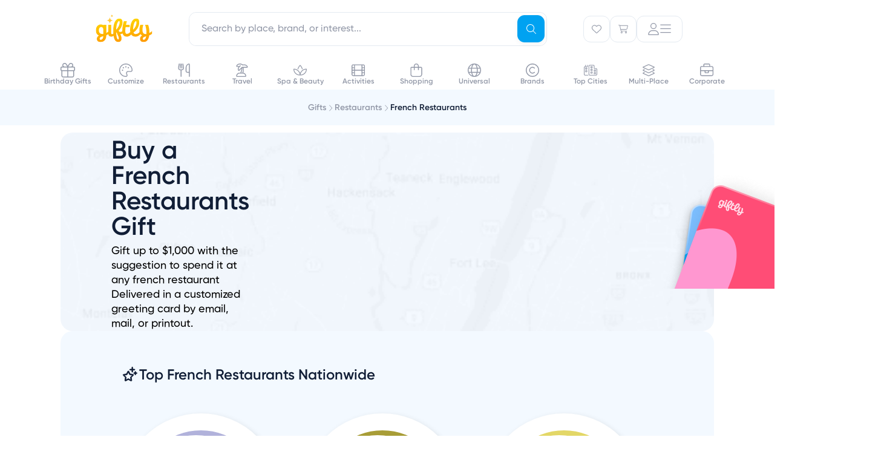

--- FILE ---
content_type: application/javascript
request_url: https://assets.giftly.com/vite/consumer/assets/consumer_utils-B-WJf9Zm.js
body_size: 1656
content:
import{_}from"./GIcon-CfM_RhKJ.js";import{_ as L}from"./LoadingIndicator-40G5gevs.js";import{t as S,a as b,d as m}from"./tracking-C4NZVFv_.js";import{c as x,a as w}from"./utils-DuekNQ7M.js";import{B as I,aX as H,r as g,ai as q,E as M,G as y,F as k,H as N,u as $,_ as D,b as E}from"./vendor-DyNF_B14.js";import"./injection-1xwLsnhq.js";import"./sentry-CMdD1J6G.js";import"./preload-helper-DoITj6ru.js";import"./environment-B7YliHk_.js";import"./modals-CRMITHqE.js";import"./progress-C86FYe2d.js";import"./GButton-CtV2NqCR.js";import"./color-Dqt2qSlG.js";import"./sharedData-BULeh6EO.js";import"./object-l2Wm8WsF.js";import"./flash-CNws4GZh.js";import"./string-PGdwhbVB.js";import"./url-DsnlckFc.js";import"./color-BURmmrT1.js";/* empty css                     */import"./helper-qlOlbA_A.js";const P=I({__name:"ExpandedSectionInfiniteScroll",setup(t){const e=H("trigger"),n=x(),o=parseInt(n.get("page")||"0");let i=g(o),s=g(!1);async function d(a){var h;S("omni_search_expanded_infinite_scroll",e.value);const r=await b.get(window.location.href,{headers:{"X-Requested-With":"XMLHttpRequest"},params:{page:a}});if(s.value=!r.data.includes("omni-search-result"),s.value)return;const c=document.createElement("div");c.innerHTML=r.data;const l=(h=e.value)==null?void 0:h.parentNode;c.querySelectorAll(".omni-search-expanded-section-page").forEach(p=>{l==null||l.insertAdjacentElement("beforebegin",p),p.querySelectorAll("script").forEach(f=>{const u=document.createElement("script");Array.from(f.attributes).forEach(v=>{u.setAttribute(v.name,v.value)}),f.innerHTML&&(u.innerHTML=f.innerHTML),document.head.appendChild(u)})}),i.value=a}return q(()=>{const a=new IntersectionObserver(r=>{r.forEach(c=>{c.isIntersecting&&d(i.value+1)})},{root:null,rootMargin:"0px",threshold:1});e.value&&a.observe(e.value)}),(a,r)=>{const c=L;return y(),M("div",{ref_key:"trigger",ref:e,class:"w-full h-full flex items-center justify-center pt-16"},[$(s)?N("",!0):(y(),k(c,{key:0}))],512)}}}),T=D(P,[["__file","ExpandedSectionInfiniteScroll.vue"]]);function oe(t){t.style.overflow="hidden",t.classList.remove("hidden");const e=`${t.offsetHeight}px`,n=t.style.height="0px";requestAnimationFrame(()=>{const o=t.animate({height:[n,e]},{duration:250,easing:"ease-out"});o.onfinish=()=>{t.style.height=t.style.overflow=""}})}function ie(t,e,n="xl",o){const i=document.getElementById(t);if(!i)return console.warn(`No element found with id ${t}`);E(_,{icon:w(e),class:o,size:n}).mount(i)}function se(t){const e=document.getElementById(t);if(!e)return console.warn(`No element found with id ${t}`);E(T).mount(e)}function re(t){document.querySelectorAll(".giftly-v3--business-image").forEach(e=>{e.addEventListener("error",()=>{e.src=t}),e.complete&&(e.src=e.src)})}function ae(){var n;const t=new URLSearchParams(location.search);parseInt(t.get("page")||"1")>1&&((n=document.querySelector("section:has(.gift-cards__pagination)"))==null||n.scrollIntoView({behavior:"smooth"}))}function ce(){document.querySelectorAll("[data-collapsible='toggle']").forEach(t=>{const e=t.closest("[data-collapsible='container']");if(!e)return console.warn("Missing collapsible container",t);const n=e.offsetHeight,o=Number(e.dataset.collapsibleHeight);if(isNaN(o)){if(n<500)return;e.style.height=`${Math.max(n/3,500)}px`}else{if(n<o)return;e.style.height=`${o}px`}t.classList.remove("hidden"),t.addEventListener("click",()=>{e.addEventListener("transitionend",()=>e.style.height="auto"),e.style.transition="height 0.3s ease",e.style.height=`${e.scrollHeight}px`,t.classList.add("hidden")})})}function le(t,e,n,o=1e3){let i=!1,s,d;const a=1;e=e??t.querySelector('[name="Scroll Left"]'),n=n??t.querySelector('[name="Scroll Right"]'),e==null||e.addEventListener("click",()=>{t.scrollBy({left:-1*o,behavior:"smooth"})}),n==null||n.addEventListener("click",()=>{t.scrollBy({left:o,behavior:"smooth"})}),t.addEventListener("mousedown",r=>{i=!0,t.classList.add("active"),s=r.pageX-t.offsetLeft,d=t.scrollLeft}),t.addEventListener("mouseleave",()=>{i=!1,t.classList.remove("active")}),t.addEventListener("mouseup",()=>{i=!1,t.classList.remove("active")}),t.addEventListener("mousemove",r=>{if(!i)return;r.preventDefault();const l=(r.pageX-t.offsetLeft-s)*a;t.scrollLeft=d-l})}function de(t,e){const n=document.getElementById(t),o=n==null?void 0:n.querySelector(".swiper"),i=n==null?void 0:n.querySelector(".swiper-button-left"),s=n==null?void 0:n.querySelector(".swiper-button-right"),d=n==null?void 0:n.querySelectorAll(".swiper-cta"),a=n==null?void 0:n.querySelectorAll(".swiper-slide:not(.search-carousel-cta-slide)"),r=()=>{!o||!i||!s||(o.scrollLeft>0?i.disabled=!1:i.disabled=!0,o.scrollLeft+o.clientWidth<o.scrollWidth?s.disabled=!1:s.disabled=!0,e&&m(e,"scroll"))};o==null||o.addEventListener("scroll",r);const c=450;i==null||i.addEventListener("click",()=>{e&&m(e,"navigate_left"),o==null||o.scrollBy({left:-450,behavior:"smooth"})}),s==null||s.addEventListener("click",()=>{e&&m(e,"navigate_right"),o==null||o.scrollBy({left:c,behavior:"smooth"})}),d==null||d.forEach(l=>{l.addEventListener("click",()=>{e&&m(e,"click_cta")})}),a==null||a.forEach(l=>{l.addEventListener("click",()=>{e&&m(e,"click_slide")})}),window.addEventListener("load",()=>{r(),i!=null&&i.disabled&&(s!=null&&s.disabled)&&(i.style.display="none",s.style.display="none")})}export{ce as collapseLongSections,w as defaultIconFor,re as replaceBrokenPlaceImages,oe as reveal,ae as scrollCardsIntoView,le as setupDragToScroll,se as setupOmniSearchExpandedSectionInfiniteScroll,ie as setupSearchItemIcon,de as setupVanillaSwiper};
//# sourceMappingURL=consumer_utils-B-WJf9Zm.js.map


--- FILE ---
content_type: application/javascript
request_url: https://assets.giftly.com/vite/consumer/assets/consumer_gcdp-BczCrUEP.js
body_size: 3134
content:
import K from"./Checkout-B1uvySAY.js";import{r as A,q as T,f as B,w as k,bZ as x,b as X,B as G,aN as M,bU as ee,bV as te,bW as re}from"./vendor-DyNF_B14.js";import{g as ae}from"./store-eYykXSw4.js";import{c as ie,d as ne,b as oe,R as se,G as ce,r as de,u as me,e as ue}from"./utils-DuekNQ7M.js";import{s as C}from"./progress-C86FYe2d.js";import"./environment-B7YliHk_.js";import{c as le}from"./checkout-Bhz2ZW21.js";import{u as pe}from"./Header-D6YtDucL.js";import{s as fe}from"./santa-preview-BUPYWB7M.js";import"./GStepper-CQnhoZ2a.js";import"./modals-CRMITHqE.js";import"./preload-helper-DoITj6ru.js";import"./GButton-CtV2NqCR.js";import"./GIcon-CfM_RhKJ.js";import"./LoadingIndicator-40G5gevs.js";import"./injection-1xwLsnhq.js";import"./sentry-CMdD1J6G.js";import"./tracking-C4NZVFv_.js";import"./GDivider-BSwtqRsg.js";import"./GTipIcon-CQAmtBIJ.js";import"./BuyerEmailForm-BoCybDri.js";import"./autofocus-Bq-NBQ86.js";import"./GInput-D0--mcF9.js";import"./GCheckbox-3EuKwrT5.js";import"./GTextInput-BMmwYLDg.js";import"./GInputLabel-DRSr-xkU.js";import"./array-kePSIvzh.js";import"./autoanimate-BcENdmvI.js";import"./GSelectInput-5pEMYbRR.js";import"./highlight-DJnZmQJO.js";import"./GBadge-DuC-9qY9.js";import"./filter-zwQXsWfa.js";import"./scroll-3Dlh4GX3.js";import"./debounce-S3Ra6wJc.js";import"./GSheetSelectInput-DosrjvGF.js";import"./GSaveButton-DgIrxwUT.js";import"./GForm-Cy4QpmXl.js";import"./changes-CP50_iUR.js";import"./sharedData-BULeh6EO.js";import"./GToggle-w543KjRg.js";import"./CheckoutTrustBadges-BKwMIXMs.js";import"./gold-medal-smile-BQbxEXO6.js";import"./checkout-C49fqypY.js";import"./DefaultLayout-iDMNeZFd.js";import"./themes-pSU_jM8G.js";import"./Footer-CHbSboPE.js";/* empty css                                                      */import"./LandingApi-BMrfymzC.js";import"./FooterSimple-V-nCxWs_.js";import"./bbbrating-0ZFlVMW9.js";import"./gift-CVWJ2h_N.js";import"./url-DsnlckFc.js";import"./color-BURmmrT1.js";import"./string-PGdwhbVB.js";/* empty css                                                     */import"./BaseLayout-7a6C0jOU.js";import"./GFlashManager-7I_GSiba.js";import"./color-Dqt2qSlG.js";import"./object-l2Wm8WsF.js";import"./flash-CNws4GZh.js";/* empty css                     */import"./helper-qlOlbA_A.js";import"./RivePreview-R0o0MXaZ.js";import"./device-BuqSLrhr.js";import"./image-CkOlqXIS.js";import"./file-BuUNSAUd.js";import"./swiper-By4J7Jau.js";import"./GiftlyImage-RxcKHhVw.js";function qt({el:i,customAmountModal:n,customAmountModalShadow:o,customAmountTextbox:s,changeCustomAmountButton:h,closeCustomAmountModalButton:d,checkoutButtonSelector:L,initialGift:p,giftlyImageEl:m,prevGiftlyDesignButton:v,nextGiftlyDesignButton:c,revealMoreDesignsButton:l}){var O;const I="[data-amount]",g="[data-design]",E=ie().get("gift"),a=A(E?ne(E):p);(O=a.value).giftlyMetadata||(O.giftlyMetadata={});let y=A(i.querySelector(`${g}.selected`));const w=T(()=>JSON.parse(y.value.dataset.design));F(w.value),window.currentGift=a.value;const R=oe(a),V=B(R,"giftTemplateParam");k(()=>y.value,(e,t)=>{a.value.giftlyMetadata.designName=w.value.id,t==null||t.classList.remove("selected"),e.classList.add("selected")}),k(()=>[a.value.amount,a.value.giftlyMetadata.designName],()=>de({amount:a.value.amount,giftly_design_name:a.value.giftlyMetadata.designName,gift:V.value})),i.querySelectorAll(I).forEach(e=>{e.addEventListener("click",()=>z(e),{passive:!0})});function z(e){const t=e.getAttribute("data-amount");t==="Other"?W():t&&U(parseInt(t))}function U(e){if(!N(e))return!1;a.value.amount=e;const t=i.querySelector('[data-amount="Other"]'),r=i.querySelector(`${I}.selected`);r==null||r.classList.remove("selected");const u=i.querySelector(`[data-amount="${e.toString()}"]`);return(u||t).classList.add("selected"),t.textContent=u?"Other":`$${e}`,!0}function W(){s.value=String(a.value.amount),S(!0),o.classList.toggle("hidden",!1),n.classList.toggle("hidden",!1),document.body.style.overflowY=document.documentElement.style.overflowY="hidden",requestAnimationFrame(()=>{s.focus()})}function b(){o.classList.toggle("hidden",!0),n.classList.toggle("hidden",!0),document.body.style.overflowY=document.documentElement.style.overflowY=""}function S(e){n.disabled=!e,h.disabled=!e}const P=x(()=>{if(!/^[0-9]+$/.test(s.value)){S(!1);return}const e=parseInt(s.value);if(!N(e)){S(!1);return}S(!0)},100);function Y(){P()}function j(e){const{key:t}=e;t&&!(t.match(/^[0-9]/)||t==="Enter")&&e.preventDefault()}function N(e){return e>=5&&e<=1e3}function J(e){e.preventDefault(),U(parseInt(s.value))&&b()}function H(){le(a.value,{specOptions:{purchaseMethod:"giftcard"}})}function Q(){var r;const e=(r=a.value.amount)==null?void 0:r.toString();e&&U(parseInt(e)),k(()=>a.value.giftlyMetadata.designName,()=>{F(w.value)});const t=G({name:"GcdpGiftlyImage",render(){return M(ce,{gift:a.value,useAnimations:!0,inCustomizer:!0,onImageLoaded(u){var f;_(w.value),m.classList.contains("hidden")&&((f=m.nextElementSibling)==null||f.replaceWith(m),m.classList.remove("hidden"))}})}});X(t).mount(m),pe().initialize()}n.addEventListener("submit",J),d.addEventListener("click",b,{passive:!0}),s.addEventListener("input",Y,{passive:!0}),s==null||s.addEventListener("keypress",j),document.querySelectorAll(L).forEach(e=>{e.addEventListener("click",H,{passive:!0})});function Z(){i.querySelectorAll(`${g}.hidden`).forEach((e,t)=>{const r=e.parentElement;t===0?(e.classList.add("fade-in"),l.replaceWith(e),r.remove()):r.classList.remove("hidden"),e.classList.remove("hidden")})}function q(e){y.value=e}function $(e){const t=[...i.querySelectorAll(`${g}:not(.hidden)`)],u=(t.findIndex(f=>f===y.value)+e+t.length)%t.length;q(t[u])}function F(e){var r;const t=(r=a.value).giftlyMetadata||(r.giftlyMetadata={});t.backgroundImageUrl=e.backgroundImageUrl||null,e.backgroundImageUrl||_(e)}function _(e){var r;const t=(r=a.value).giftlyMetadata||(r.giftlyMetadata={});t.maskColor=e.maskColor,t.maskName=e.maskName,t.logoColor=e.logoColor,t.themeColor=e.themeColor,t.backgroundColor=e.backgroundColor||null,t.designName=e.id}function D(e){const t=e.dataset.design,r=t?JSON.parse(t):null,u=e.querySelector(".gcdp__design-picker__rive-animation");if(u&&(r==null?void 0:r.id)==="v3-holidays-2024-1"){const f=G({name:"RiveSanta",render(){return M(se,{riveUrl:fe,stateMachine:"mainSM",artboard:"mainArtboard",class:"w-full h-full",fallbackImageUrl:r.backgroundImageUrl})}});X(f).mount(u)}}i.querySelectorAll(g).forEach(e=>{D(e),e.addEventListener("click",()=>{q(e)},{passive:!0})}),v==null||v.addEventListener("click",()=>$(-1),{passive:!0}),c==null||c.addEventListener("click",()=>$(1),{passive:!0}),l==null||l.addEventListener("click",Z,{passive:!0}),Q()}function $t(i){var m;const{buttonId:n,favoritable:o,params:s}=i,h=me(),d=document==null?void 0:document.getElementById(n),L=ue();L.hasFavorite(o)&&(o.favoriteId=(m=L.findFavorite(o))==null?void 0:m.id,d==null||d.classList.add("active"));let p=o.favoriteId;d==null||d.addEventListener("click",v=>{const c=v.target;p?(c.classList.remove("active"),h.removeFavorite(o).then(()=>{p=void 0,o.favoriteId=void 0,C("Successfully removed from favorites.")}).catch(()=>{c.classList.add("active"),C("Oh oh! We couldn't remove your favorite. Please try again.",{type:"alert"})})):(c.classList.add("active"),h.addFavorite(o,s).then(l=>{l?(p=l.id,o.favoriteId=p):c.classList.remove("active")}).catch(()=>{c.classList.remove("active"),C("Oh oh! We couldn't add your favorite. Please try again.",{type:"alert"})}))})}function Ft(){const i=document.createElement("script");i.innerHTML='LUX=function(){function n(){return Date.now?Date.now():+new Date}var r,t=n(),a=window.performance||{},e=a.timing||{activationStart:0,navigationStart:(null===(r=window.LUX)||void 0===r?void 0:r.ns)||t};function i(){return a.now?(r=a.now(),Math.floor(r)):n()-e.navigationStart;var r}(LUX=window.LUX||{}).ac=[],LUX.addData=function(n,r){return LUX.cmd(["addData",n,r])},LUX.cmd=function(n){return LUX.ac.push(n)},LUX.getDebug=function(){return[[t,0,[]]]},LUX.init=function(){return LUX.cmd(["init"])},LUX.mark=function(){for(var n=[],r=0;r<arguments.length;r++)n[r]=arguments[r];if(a.mark)return a.mark.apply(a,n);var t=n[0],e=n[1]||{};void 0===e.startTime&&(e.startTime=i());LUX.cmd(["mark",t,e])},LUX.markLoadTime=function(){return LUX.cmd(["markLoadTime",i()])},LUX.measure=function(){for(var n=[],r=0;r<arguments.length;r++)n[r]=arguments[r];if(a.measure)return a.measure.apply(a,n);var t,e=n[0],o=n[1],u=n[2];t="object"==typeof o?n[1]:{start:o,end:u};t.duration||t.end||(t.end=i());LUX.cmd(["measure",e,t])},LUX.send=function(){return LUX.cmd(["send"])},LUX.ns=t;var o=LUX;return window.LUX_ae=[],window.addEventListener("error",(function(n){window.LUX_ae.push(n)})),o}();',document.head.appendChild(i);const n=document.createElement("script");n.src="https://cdn.speedcurve.com/js/lux.js?id=4694567940",n.async=!0,n.crossOrigin="anonymous",document.head.appendChild(n)}const ve=X(K);ve.use(ae()).directive("mask",ee).component("GTooltip",te).use(re,{themes:{"top-nav-dropdown":{$extend:"dropdown"}}});export{Ft as initSpeedCurveLux,$t as setupFavoriteButton,qt as setupMiniCustomizer};
//# sourceMappingURL=consumer_gcdp-BczCrUEP.js.map


--- FILE ---
content_type: application/javascript
request_url: https://assets.giftly.com/vite/consumer/assets/sentry-CMdD1J6G.js
body_size: 102
content:
import{_ as a}from"./preload-helper-DoITj6ru.js";import{y as _}from"./vendor-DyNF_B14.js";import{e as f}from"./environment-B7YliHk_.js";function l(i,t){return _(document,`inertia:${i}`,e=>t(e.detail,e))}async function v(i,t){a(async()=>{const{captureException:e}=await import("./sentry-treeshake-BszwivRT.js");return{captureException:e}},[]).then(({captureException:e})=>e(i,t))}async function b(i,t){const{init:e}=await a(async()=>{const{init:n}=await import("./sentry-treeshake-BszwivRT.js");return{init:n}},[]);e({app:i,dsn:"https://47e62a30c06c4bb18f89311bd0b19561@o1330711.ingest.sentry.io/6593728",environment:f,release:"3f965d0fe38aa98c7f743ed565510b818a77b594",tracesSampleRate:+"0.002",ignoreErrors:["ResizeObserver loop limit exceeded","ResizeObserver loop completed with undelivered notifications","Failed to read the 'localStorage' property from 'Window': Access is denied for this document.","This operation is insecure"]}),c(t.initialPage),l("navigate",({page:n})=>c(n))}async function c(i){const{component:t,version:e,url:n,props:s}=i,{setUser:p,setContext:u,setTag:d}=await a(async()=>{const{setUser:r,setContext:o,setTag:m}=await import("./sentry-treeshake-BszwivRT.js");return{setUser:r,setContext:o,setTag:m}},[]);if(d("component",t),u("page",{component:t,version:e,url:n}),s.user){const{id:r,email:o}=s.user;p({id:r,email:o})}}export{v as c,b as i,l as u};
//# sourceMappingURL=sentry-CMdD1J6G.js.map


--- FILE ---
content_type: application/javascript
request_url: https://assets.giftly.com/vite/consumer/assets/GTextInput-BMmwYLDg.js
body_size: 2567
content:
import{B as W,ap as j,q as p,E as m,H as y,u as r,G as l,Y as c,a2 as K,aj as X,a4 as Y,_ as R,r as L,d3 as te,a7 as C,d4 as B,d5 as G,c9 as ae,d6 as ne,b7 as re,f as M,aX as se,W as oe,I as D,O as $,R as le,F as V,Z as ie,$ as ue,bM as de,L as H,M as O,a3 as pe,bU as ce,aq as me,a0 as fe}from"./vendor-DyNF_B14.js";import{_ as ge}from"./GIcon-CfM_RhKJ.js";import{c as he}from"./modals-CRMITHqE.js";import{w as ve}from"./progress-C86FYe2d.js";const ye={key:0,class:"mt-2 text-red-base space-y-2 font-medium"},be=W({__name:"GInputError",props:{error:{}},setup(t){const i=j(),f=p(()=>i.default||h.value.length>0),s=u=>u!==void 0&&u.$message!==void 0,h=p(()=>{var u;return t.error?Array.isArray(t.error)?t.error.map(o=>String(s(o)?o==null?void 0:o.$message:o)):[String(s(t.error)?(u=t.error)==null?void 0:u.$message:t.error)]:[]});return(u,o)=>r(f)?(l(),m("div",ye,[c(u.$slots,"default",{},()=>[(l(!0),m(K,null,X(r(h),(d,g)=>(l(),m("div",{key:g,class:"text-red-base input-error","data-testid":"error-message"},Y(d),1))),128))])])):y("",!0)}}),we=R(be,[["__file","GInputError.vue"]]),ke={},$e={class:"block font-semibold text-navy flex-1"};function Ve(t,i){return l(),m("label",$e,[c(t.$slots,"default")])}const Be=R(ke,[["render",Ve],["__file","GLabel.vue"]]),Pe=(t,i,f,s)=>{const h=L(!1),u=()=>h.value=!0,o=te(),d=p(()=>{var a;return!!((h.value&&k.value.length>0||C(s)||(a=C(i))!=null&&a.length)&&(t==null?void 0:t.value)!==o.value)}),g=a=>a!==void 0&&a.$message!==void 0,k=p(()=>{const a=C(i);return a?Array.isArray(a)?a.map(w=>String(g(w)?w==null?void 0:w.$message:w)):[String(g(a)?a==null?void 0:a.$message:a)]:[]}),b=p(()=>{const a=C(f);return typeof a=="boolean"?"bottom-start":a||"bottom-start"});return{activated:h,activate:u,focused:p(()=>(t==null?void 0:t.value)===o.value),showError:d,errorMessages:k,errorTooltipPlacement:b}};async function Se(t,i){const f=ve(t);if(i!=null&&i.skipMailgun||!f)return f;try{return await he.validateEmail({data:{email:t}}).then(({result:s})=>s)}catch{return f}}function T(t){return String(t).replace(/[^0-9]/g,"").length===10}const Oe={isValueValid:t=>t?typeof t=="string"?T(t):typeof t=="object"?t.countryIsoCode==="US"||t.countryDialingCode==="1"?T(t.number):!0:!1:!0,errorMessage:()=>"Please enter a valid phone number"},We={isValueValid:t=>!t||T(t),errorMessage:()=>"Please enter a valid US phone number"};function Ae(t){return!/[\u4E00-\u9FFF\u3000-\u303F\u3040-\u30FF\u31F0-\u31FF\uAC00-\uD7AF]/.test(String(t))}const je={isValueValid:t=>!t||Ae(t),errorMessage:()=>"Contains unsupported characters. Please remove and try again."},Ce=B.withAsync,N=B.withMessage,q=B.withMessage("This field cannot be empty",t=>typeof t=="boolean"?t:B.req(t));N("Please enter a valid email address",G(Ce(Se),q));N("Please enter a valid phone number",G(T,q));const Me=t=>{var i;return B.req(t)&&((i=t??"")==null?void 0:i.replace(/[^0-9]/g,"").length)>=10},Ke=N("Please enter a valid phone number",G(Me,q)),Te={key:0,class:"flex items-center gap-1.5 mb-2.5"},Ee=["innerHTML"],ze={class:"font-normal text-sm text-v2-secondary"},Fe=["innerHTML"],Ie={key:0,class:"absolute inset-y-0 flex items-center pointer-events-none left-0 pl-4 g-input-icon g-input-icon-left"},Le={class:"p-4 px-6 text-red-base"},Re={key:2,class:"addon-right absolute inset-y-0 flex items-center right-0 pr-4 g-input-icon g-input-icon-right text-v2-secondary"},Ge={key:1,class:"addon-bottom absolute flex items-center left-0 bottom-0 g-input-icon g-input-icon-bottom w-full h-10 text-v2-secondary"},Ne=W({inheritAttrs:!1,__name:"GTextInput",props:{type:{default:"text"},id:{},modelValue:{},value:{},multiline:{type:Boolean,default:!1},autoresize:{type:Boolean},label:{},hint:{},placeholder:{},placeholderAlignment:{default:"left"},icon:{},iconRight:{},hasError:{type:Boolean,default:!1},error:{},errorTooltip:{type:[Boolean,String],default:!1},mask:{},size:{default:"large"},inputSize:{},wrapperClass:{},wrapperStyle:{type:[Boolean,null,String,Object,Array]},innerWrapperClass:{},validations:{},hasErrors:{type:Boolean},pill:{type:Boolean,default:!1}},emits:["update:modelValue","update:activated","focus","blur","input","keydown","keyup","paste"],setup(t,{expose:i,emit:f}){ae(e=>({"2a4594b0":e.placeholderAlignment}));let s=L(!1);const h=ne({value:t.validations??{}},{value:p(()=>t.modelValue??t.value)}),u=p(()=>t.id??re("g-input-")),o=f,d=L(),g=Pe(d,()=>t.error??h.value.$errors,()=>t.errorTooltip,()=>t.hasError),k=M(g,"activate"),b=M(g,"showError"),a=M(g,"errorMessages"),w=M(g,"errorTooltipPlacement"),P=j(),E=se("wrapper"),S=p(()=>!!(P.addonLeft||t.icon)),z=p(()=>!!P.inner),F=p(()=>!!(P.addonRight||t.iconRight||b.value&&!t.multiline)),U=p(()=>!!(P.addonBottom||b.value&&!t.multiline));function Z(e){const n=e.target;o("update:modelValue",n==null?void 0:n.value),o("input",e)}function J(e){k.value(),e.key==="Enter"&&!t.multiline&&e.target.blur()}function Q(e){var n;s.value=!0,k.value(),(n=d.value)==null||n.focus(),o("focus",e)}function _(e){var A;const n=e.relatedTarget;if((A=E.value)!=null&&A.contains(n)||E.value===n){e.stopPropagation(),e.preventDefault();return}s.value=!1,o("blur",e)}return i({inputElement:d,$el:d,activate:k.value,focus:()=>{var e;(e=d.value)==null||e.focus(),s.value=!0},blur:()=>{var e;(e=d.value)==null||e.blur(),s.value=!1},select(){var e;(e=d.value)==null||e.select()}}),(e,n)=>{const A=Be,I=ge,x=we;return l(),m("fieldset",{ref_key:"wrapper",ref:E,class:D(["group g-input-field relative",e.wrapperClass]),style:oe(e.wrapperStyle)},[e.label&&e.type!="hidden"?(l(),m("div",Te,[c(e.$slots,"label",{},()=>[O(A,{for:r(u)},{default:H(()=>[$("span",{innerHTML:e.label},null,8,Ee)]),_:1},8,["for"])]),$("span",ze,[c(e.$slots,"hint",{},()=>[$("span",{innerHTML:e.hint},null,8,Fe)])])])):y("",!0),$("div",{class:"g-input-group relative",onClick:n[3]||(n[3]=v=>le(s)?s.value=!0:s=!0)},[r(S)?(l(),m("div",Ie,[c(e.$slots,"addonLeft",{},()=>[e.icon?(l(),V(I,{key:0,icon:e.icon,size:"sm",class:"text-v2-tertiary"},null,8,["icon"])):y("",!0)])])):y("",!0),$("div",{class:D(["g-input flex flex-wrap items-center gap-1 bg-white",[`g-input-${e.size}`,`g-input-type-${e.type}`,e.innerWrapperClass,{"g-input-text":e.type!=="range","with-inner-slot":z.value,"with-addon-left":r(S),"with-addon-right":r(F),"with-addon-bottom":r(U),focused:r(s),invalid:e.hasErrors||b.value||e.hasError,"rounded-full":e.pill,"rounded-v2md":!e.pill}]])},[c(e.$slots,"inner"),c(e.$slots,"default",ie(ue({type:e.type,modelValue:e.modelValue,placeholder:e.placeholder,mask:e.mask,hasAddonLeft:r(S),hasAddonRight:r(F),inputId:r(u),focused:r(s)})),()=>[pe((l(),V(fe(e.multiline?"textarea":"input"),me({id:r(u),ref_key:"inputElement",ref:d},e.$attrs,{class:["g-inner-input flex-grow font-medium focus-visible:outline-none flex-grow",[{"pl-1":z.value,"px-5 py-4 w-full":!z.value,"pl-2":r(S),"rounded-v2md":e.size==="large"&&!e.pill,"rounded-full":e.pill,multiline:e.multiline,autoresize:e.autoresize??e.multiline}]],type:e.type==="date_native"?"date":e.type,value:e.modelValue||e.value,placeholder:e.placeholder,size:e.inputSize,onInput:Z,onKeypress:J,onKeydown:n[0]||(n[0]=v=>o("keydown",v)),onKeyup:n[1]||(n[1]=v=>o("keyup",v)),onFocus:Q,onBlur:_,onPaste:n[2]||(n[2]=v=>e.$emit("paste",v))}),null,16,["id","class","type","value","placeholder","size"])),[[r(ce),e.mask]])])],2),c(e.$slots,"suffix"),e.errorTooltip&&b.value?(l(),V(r(de),{key:1,shown:"",triggers:[],autoHide:!1,flip:!1,placement:w.value,popperClass:"g-input-field-error-tooltip",arrowPadding:8,distance:8},{popper:H(()=>[$("ul",Le,[(l(!0),m(K,null,X(a.value,(v,ee)=>(l(),m("li",{key:ee},Y(v),1))),128))])]),_:1},8,["placement"])):y("",!0),r(F)?(l(),m("div",Re,[c(e.$slots,"addonRight",{},()=>[e.iconRight?(l(),V(I,{key:0,icon:e.iconRight},null,8,["icon"])):(l(),V(I,{key:1,name:"warning",class:"text-red-base"}))])])):y("",!0)]),r(U)?(l(),m("div",Ge,[c(e.$slots,"addonBottom")])):y("",!0),b.value&&!e.errorTooltip?c(e.$slots,"errorMessage",{key:2},()=>[O(x,{error:a.value},null,8,["error"])]):y("",!0)],6)}}}),Xe=R(Ne,[["__file","GTextInput.vue"]]);export{Xe as _,we as a,T as b,Ke as c,Be as d,Oe as e,Se as f,We as i,je as n,q as r,Pe as u,N as w};
//# sourceMappingURL=GTextInput-BMmwYLDg.js.map


--- FILE ---
content_type: application/javascript
request_url: https://assets.giftly.com/vite/consumer/assets/RivePreview-R0o0MXaZ.js
body_size: 1653
content:
import{_ as Y,p as q}from"./LoadingIndicator-40G5gevs.js";import{B as H,r as w,c3 as G,b0 as j,q as S,V as D,w as O,Q,E as i,G as n,a3 as X,O as B,Y as v,H as T,u as h,bE as J,a2 as U,M as K,a4 as Z,c4 as f,U as _,_ as N,F as x,aM as ee,L as A}from"./vendor-DyNF_B14.js";import{c as ae}from"./helper-qlOlbA_A.js";import{n as M}from"./injection-1xwLsnhq.js";import{i as le}from"./environment-B7YliHk_.js";const oe={class:"absolute w-full h-full flex justify-center items-center flex-col gap-2"},te={key:0,class:"flex flex-col gap-1 items-center justify-center"},se=["href"],ne=H({__name:"Rive",props:{src:{},buffer:{},riveFile:{},artboard:{},animations:{},stateMachines:{},layout:{},autoplay:{type:Boolean},useOffscreenRenderer:{type:Boolean},enableRiveAssetCDN:{type:Boolean},shouldDisableRiveListeners:{type:Boolean},isTouchScrollEnabled:{type:Boolean},automaticallyHandleEvents:{type:Boolean},autoBind:{type:Boolean},onLoad:{},onLoadError:{},onPlay:{},onPause:{},onStop:{},onLoop:{},onStateChange:{},onAdvance:{},assetLoader:{},onload:{},onloaderror:{},onplay:{},onpause:{},onstop:{},onloop:{},onstatechange:{},useDevicePixelRatio:{type:Boolean},fitCanvasToArtboardHeight:{type:Boolean},loadingIndicator:{type:Boolean,default:!0},loadingText:{default:"Loading..."},href:{}},emits:["loaded","loadFailed"],setup(p,{expose:I,emit:L}){const u=ae(p,["loadingIndicator","loadingText","href"]),r=L,o=w(),g=w();let d=w(!0),k=w(!1),y=w(!1);const{width:C,height:e}=G();let a=j(),m=w({width:0,height:0});const E=S(()=>u.animations),$=S(()=>Object.assign({},V,u)),V={useDevicePixelRatio:!0,fitCanvasToArtboardHeight:!1,useOffscreenRenderer:!0};D(()=>{var l;if(o.value&&g.value&&C.value&&e.value){const{width:t,height:s}=z(),b=t!==m.value.width||s!==m.value.height;o.value&&g.value&&k.value&&b&&($.value.fitCanvasToArtboardHeight&&(g.value.style.height=`${s}px`),$.value.useDevicePixelRatio?(o.value.width=2*t,o.value.height=2*s,o.value.style.width=`${t}px`,o.value.style.height=`${s}px`):(o.value.width=t,o.value.height=s),m.value={width:t,height:s},(l=a.value)==null||l.resizeDrawingSurfaceToCanvas())}}),O(()=>E.value,()=>{a.value&&E.value&&(a.value.stop(a.value.animationNames),a.value.play(E.value))}),D(()=>{const l=new IntersectionObserver(([t])=>{t.isIntersecting?a.value&&a.value.play():a.value&&a.value.pause()});return o.value&&l.observe(o.value),()=>{l.disconnect()}});function z(){var s;const{width:l,height:t}=((s=g.value)==null?void 0:s.getBoundingClientRect())??new DOMRect(0,0,0,0);if(a.value&&$.value.fitCanvasToArtboardHeight){const{maxY:b,maxX:F}=a.value.bounds;return{width:l,height:l*(b/F)}}return{width:l,height:t}}function W(){p.href&&(window.location.href=p.href)}return O(()=>[o.value,u.src],()=>{if(a.value&&(a.value.stopRendering(),a.value=void 0),o.value&&u.src){const{useOffscreenRenderer:l}=$.value;d.value=!0,y.value=!1;const{src:t,...s}=u,b=u.layout||new f.Layout({fit:f.Fit.Contain});if(s.riveFile){const F=_(s.riveFile),c=new f.Rive({...s,riveFile:F,layout:b,useOffscreenRenderer:l,canvas:o.value});c.on(f.EventType.Load,()=>{r("loaded",c,u.riveFile),a.value=c,k.value=!0,setTimeout(()=>{d.value=!1},100)}),c.on(f.EventType.LoadError,R=>{r("loadFailed",R),setTimeout(()=>{d.value=!1},100),y.value=!0,M(R)})}else new f.RiveFile({src:t,onLoad:c=>{const R=c.data,P=new f.Rive({...s,riveFile:R,layout:b,useOffscreenRenderer:l,canvas:o.value});P.on(f.EventType.Load,()=>{r("loaded",P,R),a.value=P,setTimeout(()=>{d.value=!1},100),k.value=!0})}}).init().catch(c=>{r("loadFailed",c),setTimeout(()=>{d.value=!1},100),y.value=!0,M(c)})}}),Q(()=>{a.value&&(a.value.stopRendering(),a.value=void 0)}),I({riveInstance:a.value}),(l,t)=>(n(),i("section",{ref_key:"container",ref:g,class:"relative w-full h-full"},[X(B("div",oe,[v(l.$slots,"loading",{loading:h(d)},()=>[h(d)&&l.loadingIndicator?(n(),i(U,{key:0},[K(Y),B("span",null,Z(l.loadingText),1)],64)):T("",!0)]),v(l.$slots,"loadFailed",{loadFailed:h(y)}),h(y)&&!l.$slots.loadFailed?(n(),i("div",te,[t[0]||(t[0]=B("div",{class:"font-bold text-xl"},"Ooops! something went wrong",-1)),t[1]||(t[1]=B("div",{class:"text-center text-sm text-navy"},"Our support team has been notified",-1)),v(l.$slots,"loadFailedAction")])):T("",!0)],512),[[J,h(d)||h(y)]]),l.href?(n(),i("a",{key:0,href:l.href,class:"w-full h-full absolute top-0 left-0",onTouchend:W},[B("canvas",{ref_key:"canvas",ref:o,style:{"vertical-align":"top"},class:"w-full h-full"},null,512)],40,se)):(n(),i("canvas",{key:1,ref_key:"canvas",ref:o,style:{"vertical-align":"top"},class:"w-full h-full"},null,512))],512))}}),ie=N(ne,[["__file","Rive.vue"]]),re={key:0,class:"relative w-full h-full"},ue=["href"],de={key:1,class:"relative w-full h-full"},fe=["href"],ve=["src"],ce=["src"],he=H({__name:"RivePreview",props:{riveUrl:{},riveFile:{},loadingIndicator:{type:Boolean},loadingText:{},layout:{default:()=>new f.Layout({fit:f.Fit.Layout})},stateMachine:{},artboard:{},autoBind:{type:Boolean},fallbackImageUrl:{},href:{}},emits:["loaded","beforePlay"],setup(p,{expose:I,emit:L}){const u=L;let r=j(null);const o=[p.stateMachine],g=!1;function d(e,a){r.value=e,u("loaded",e,a)}function k(){var e,a;(e=r.value)==null||e.reset({artboard:p.artboard,stateMachines:o,autoplay:!0,autoBind:p.autoBind}),u("beforePlay"),(a=r.value)==null||a.play()}function y(){r.value&&r.value.pause()}function C(){r.value&&(u("beforePlay"),r.value.play())}return I({play:C,pause:y,restart:k}),(e,a)=>h(g)||h(le)?(n(),i("div",re,[e.href?(n(),i("a",{key:0,href:e.href,class:"absolute w-full h-full"},[v(e.$slots,"ssr")],8,ue)):v(e.$slots,"ssr",{key:1})])):h(q)()?(n(),i("div",de,[e.href?(n(),i("a",{key:0,href:e.href,class:"absolute w-full h-full"},[v(e.$slots,"fallback")],8,fe)):v(e.$slots,"fallback",{key:1})])):(n(),x(ie,{key:2,riveFile:e.riveFile,src:e.riveUrl,autoplay:"",autoBind:e.autoBind,stateMachines:o,artboard:e.artboard,loadingText:e.loadingText,layout:e.layout,class:"w-full h-full",loadingIndicator:e.loadingIndicator,href:e.href,onLoaded:d},ee({_:2},[e.fallbackImageUrl||e.$slots.loading?{name:"loading",fn:A(({loading:m})=>[m?(n(),i(U,{key:0},[e.fallbackImageUrl?(n(),i("img",{key:0,src:e.fallbackImageUrl,alt:"Rive Animation Fallback",class:"w-full h-full object-contain"},null,8,ve)):v(e.$slots,"loading",{key:1})],64)):T("",!0)]),key:"0"}:void 0,e.fallbackImageUrl||e.$slots.loadFailed||e.$slots.fallback?{name:"loadFailed",fn:A(({loadFailed:m})=>[m?(n(),i(U,{key:0},[e.fallbackImageUrl?(n(),i("img",{key:0,src:e.fallbackImageUrl,alt:"Rive Animation Fallback",class:"w-full h-full object-contain"},null,8,ce)):v(e.$slots,"loadFailed",{key:1}),!e.$slots.loadFailed&&!e.fallbackImageUrl?v(e.$slots,"fallback",{key:2}):T("",!0)],64)):T("",!0)]),key:"1"}:void 0]),1032,["riveFile","src","autoBind","artboard","loadingText","layout","loadingIndicator","href"]))}}),we=N(he,[["__file","RivePreview.vue"]]);export{we as R,ie as a};
//# sourceMappingURL=RivePreview-R0o0MXaZ.js.map


--- FILE ---
content_type: application/javascript
request_url: https://assets.giftly.com/vite/consumer/assets/tracking-C4NZVFv_.js
body_size: 1956
content:
import{bn as c,b$ as G,ce as N,cf as V,cg as D,ch as F,v as l,aa as R,b3 as h,ci as K,cj as S}from"./vendor-DyNF_B14.js";function u(t){return t.startsWith("_")&&/^_[a-z0-9_]+$/.test(t)?t:N(t)}function f(t){return t===!0||typeof t=="number"&&!isNaN(t)||F(t)?!1:U(t)&&l(t.number)?!0:l(R(t)?t.trim():t)}function U(t){return typeof t=="object"&&t!==null&&"countryDialingCode"in t}function z(t){return!f(t)}function it(t){return z(t)?t:void 0}function at(t){for(const n in t){const e=t[n];f(e)&&e!==!1&&delete t[n]}return t}function d(t){if(Array.isArray(t))return t.map(n=>d(n));if(c(t))for(const n in t){const e=d(t[n]);f(e)&&delete t[n]}return t}function _(t){return String(t).split(".").map(D).join(".")}function b(t,n=_){return c(t)?V(t,(e,i)=>n(i)):t}function s(t,n=C,e=u){return c(t)?G(n(t,e),i=>s(i,n,e)):Array.isArray(t)?t.map(i=>s(i,n,e)):t}function P(t){return b(t,_)}function C(t,n=u){return b(t,n)}function E(t){return s(t,P)}function rt(t,n=u){return s(t,C,n)}const o=h,g=t=>{const n=o[t];o[t]=function(e){return e.props=E(e.props),n.apply(o,[e])}};g("handleBackForwardVisit");g("handleInitialPageVisit");g("handleLocationVisit");function W(t){return t.defaults.withCredentials=!0,t.defaults.xsrfHeaderName="X-CSRF-Token",t.defaults.xsrfCookieName="CSRF-Token",t.interceptors.response.use(m,n=>{throw n.response&&m(n.response),n}),t}function m(t){return t.data&&(t.data=E(t.data)),t}const st=W(K);function q(t){var n;return decodeURIComponent(((n=new RegExp(`(?:^|; )${encodeURIComponent(t)}=([^;]*)`).exec(document.cookie))==null?void 0:n[1])||"")}const A="production",L=["development","test"].includes(A);L&&!window.gtag&&(window.gtag=S);const k=["password","Password","cc_number","bank-account-number","accountNumber","routingNumber"],v="[removed]";function ot(t){h.on("navigate",n=>{tt(n.detail.page.url),y(),w(),n.detail.page.props.newAbTests!==void 0&&window.gtag&&Object.entries(n.detail.page.props.newAbTests).forEach((e,i)=>{window.gtag&&window.gtag("event","ab_impression",{ab_tests:`${e}=${i}`})})}),t==="consumer_phlex"&&(y(),w()),B(t)}function B(t){document.addEventListener("click",X),(t==="consumer"||t==="consumer_phlex")&&document.addEventListener("change",n=>{n.target instanceof HTMLElement&&n.target.matches("input, textarea, select, button")&&r("change",n.target)}),document.addEventListener("paste",n=>{var e;n.target instanceof HTMLElement&&n.target.matches("input, textarea, select, button")&&r("paste",n.target,(e=n.clipboardData)==null?void 0:e.getData("text"))}),document.addEventListener("keyup",n=>{n.which===13&&n.target instanceof HTMLElement&&n.target.matches("input, textarea, select, button")&&r("enter_key",n.target)})}function X(t){if(t&&"trackedInGA"in t)return;const n=t==null?void 0:t.target,e=n instanceof Element?n:void 0,i=e==null?void 0:e.closest('a[name], a[data-track-ga], button[name], input[type="submit"], .clickable[name]');if(i)return Object.assign(t,{trackedInGA:!0}),r("click",i);if(e!=null&&e.matches('a, button, input[type="submit"], .clickable'))return Object.assign(t,{trackedInGA:!0}),r("click",e)}function r(t,n,e){let i=n&&Y(n),a=n&&Z(n,e);n instanceof HTMLElement&&n.dataset.trackGa&&(i=n.dataset.trackGa,a=n.dataset.valueGa||n.textContent),p(t,i,a),typeof a=="number"&&(isNaN(a)||a!==0)&&(a=1),J(t,i,a)}function J(t,n,e){const i=I(location.pathname,t,n,e);Q(i.locationPath,i.name,i.id,i.value)}function Q(t,n,e,i){const a=n==="click"?"giftly_click":n;window.gtag&&window.gtag("event",a,{eventCategory:t,eventLabel:e,event_category:t,event_label:e,value:i})}function Y(t){return t instanceof HTMLElement?t.getAttribute("name")||t.getAttribute("id")||t.getAttribute("class"):t}function Z(t,n){var e,i;if(j(t))return v;if(t instanceof HTMLElement&&(t.tagName.toLowerCase()==="a"?n=((e=t.querySelector("img"))==null?void 0:e.alt)??t.textContent:t instanceof HTMLImageElement?n=t.alt:t instanceof HTMLInputElement?t.type==="checkbox"||t.type==="radio"?n=t.checked?"checked":"unchecked":n=t.value:t instanceof HTMLTextAreaElement?n=t.value:n=(i=t.getAttribute("alt")||t.textContent||t.innerText)==null?void 0:i.trim()),typeof n=="string"){const a=n.replace(/\s*/g,"");/[0-9]{15,16}/.test(a)&&(n="[16 digit number]")}return n}function j(t){return typeof t=="string"?k.some(n=>t.includes(n)):t instanceof HTMLInputElement&&t.type==="password"||!t.classList||!t.getAttribute?!0:k.some(n=>{var e,i;return t.classList.contains(n)||((e=t.getAttribute("id"))==null?void 0:e.includes(n))||((i=t.getAttribute("name"))==null?void 0:i.includes(n))})}function I(t,n,e,i){return t.startsWith("/checkout/confirmation")?t="/checkout/confirmation":t.startsWith("/gift-card/")&&(t="/gift-card",e==="buy_now_gift_card"||e==="sample_gift"?i=3:(e==="change_pattern"||e==="change_amount"||e==="interact_testimonial"||e==="interact_faq")&&(i=2)),{locationPath:t,name:n,id:e,value:i}}function ct(t){O(t)}function O(t){const n=`modalclick-${t}`;window.gtag&&window.gtag("event","modal_view",{eventCategory:n})}function tt(t){window.gtag&&window.gtag("event","pageview",{page_location:t})}function T(t,n){const e=x();n.env=A,n.session_id=e.tsid,n.ip=e.ip,e.cr!==void 0?n.internal_referrer=e.cr:n.internal_referrer=e.or;const i=Object.entries(n).map(([H,M])=>`${H}=${encodeURIComponent(M)}`).join("&");if(L)return;const a=new Image,$="analytics.giftly.com";a.src=`https://${$}/track/${t}?${i}`}function w(){const t=x();t.ns==="t"&&T("client",{platform:navigator.platform,user_agent:navigator.userAgent,browser_width:window.innerWidth,browser_height:window.innerHeight,browser_plugins:navigator.pdfViewerEnabled?"Portable Document Format":void 0,original_spec:t.os,current_spec:t.cs,original_referrer:t.or,current_referrer:t.cr})}function p(t,n,e,i){T("event",{event:t,element_id:n,element_value:e&&e.toString().replace(/\s+/g," "),...i})}function ut(t,n,e={}){var a;const i=`${t}_${n}`;(a=window.hj)==null||a.call(window,"event",i),p(i,null,null,e)}function y(){p("pageload","location",location.href)}function x(){return nt("giftly")}function nt(t){const e=q(t).split("&").map(i=>i.split("=")).map(([i,a])=>[i,decodeURIComponent(a)]);return Object.fromEntries(e)}export{st as a,f as b,ot as c,ut as d,C as e,ct as f,X as g,rt as h,z as i,p as j,d as k,at as l,it as p,q as r,r as t};
//# sourceMappingURL=tracking-C4NZVFv_.js.map


--- FILE ---
content_type: application/javascript
request_url: https://assets.giftly.com/vite/consumer/assets/DefaultLayout-iDMNeZFd.js
body_size: 38
content:
import{B as g,f as r,q as m,E as C,G as s,M as d,F as p,L as h,O as v,a5 as k,H as V,u as a,Y as B,W as G,a2 as T,_ as U}from"./vendor-DyNF_B14.js";import{u as R,b}from"./sharedData-BULeh6EO.js";import{s as x,c as L}from"./themes-pSU_jM8G.js";import{V as $}from"./Header-D6YtDucL.js";import{V as A}from"./Footer-CHbSboPE.js";import{B as F}from"./BaseLayout-7a6C0jOU.js";import{u as P}from"./LoadingIndicator-40G5gevs.js";const S={class:"w-full relative flex-1 flex flex-col","data-qa":"PageContent"},D=g({inheritAttrs:!1,__name:"DefaultLayout",setup(H){P();const n=R(),u=r(n,"currentUser"),l=r(n,"currentTheme"),i=b(),t=r(i,"component"),e=r(i,"url"),_=x(),o=m(()=>["MultiPlaceGiftIdea","CheckoutOrderConfirmation","CheckoutCart"].includes(t.value)||e.value.startsWith("/u/")||e.value.startsWith("/my-account")||e.value.startsWith("/login")||e.value.startsWith("/signup")?"product":t.value==="Checkout"?"checkout":["RecipientGiftCardAccess","RecipientGiftCardActivate","RecipientGiftCardManage","RecipientGiftLandingV2","ResendUnlockInstructions","UnlockAccount","Unsubscribe"].includes(t.value)||e.value.startsWith("/support")||e.value.startsWith("/entercode")||e.value.startsWith("/card/activate")||e.value.startsWith("/calendar/invitations")?"simple":"default"),c=m(()=>t.value==="RecipientGiftLandingV2"?!1:t.value.startsWith("Checkout")?"checkout":e.value.startsWith("/card/manage")||e.value.startsWith("/card/access")?"card_manage":e.value.startsWith("/support")||e.value.startsWith("/entercode")||e.value.startsWith("/card/activate")||t.value==="Unsubscribe"?"simple":"default");return(y,f)=>{const W=k;return s(),C(T,null,[d(W,null,{default:h(()=>f[0]||(f[0]=[v("title",null,"Giftly: Online gift cards, printable gift cards, email gift cards, e-gift cards",-1)])),_:1,__:[0]}),(s(),p(F,{key:`${a(o)}-${!!u.value}-${l.value}`,style:G(a(L)(a(_)))},{default:h(()=>[d($,{type:a(o),currentUser:u.value,currentTheme:l.value},null,8,["type","currentUser","currentTheme"]),v("div",S,[B(y.$slots,"default")]),a(c)?(s(),p(A,{key:0,type:a(c)},null,8,["type"])):V("",!0)]),_:3},8,["style"]))],64)}}}),z=U(D,[["__file","DefaultLayout.vue"]]);export{z as l};
//# sourceMappingURL=DefaultLayout-iDMNeZFd.js.map


--- FILE ---
content_type: application/javascript
request_url: https://assets.giftly.com/vite/consumer/assets/FooterSimple-V-nCxWs_.js
body_size: 948
content:
import{B as p,E as i,G as l,I as h,Y as _,_ as f,cP as v,M as a,L as u,O as e,a4 as x,u as d,cQ as b,f as w,H as G,W as P}from"./vendor-DyNF_B14.js";import{_ as C}from"./GIcon-CfM_RhKJ.js";import{b as S}from"./bbbrating-0ZFlVMW9.js";import{u as k}from"./gift-CVWJ2h_N.js";import{u as $}from"./LoadingIndicator-40G5gevs.js";/* empty css                                                     */const T={key:0,class:"<lg:min-w-full <lg:float-left"},I=p({__name:"GContainer",props:{slideable:{type:Boolean}},setup(r){return(t,n)=>(l(),i("div",{class:h(["container min-w-sm max-w-md px-6 lg:mx-auto lg:max-w-screen-lg lg:px-16 xl:max-w-screen-lg",{"<lg:overflow-x-scroll":t.slideable}])},[t.slideable?(l(),i("div",T,[_(t.$slots,"default")])):_(t.$slots,"default",{key:1})],2))}}),g=f(I,[["__file","GContainer.vue"]]),A={class:"text-sm bg-grey-900 text-white"},B={class:"mb-6 flex justify-between items-center"},D=p({__name:"GiftlyPrepaidGiftInfo",setup(r){const t=v(new Date);return(n,o)=>{const c=C,m=g;return l(),i("div",A,[a(m,{class:"py-6 lg:py-12 lg:pb-36"},{default:u(()=>[e("div",B,[a(c,{name:"new-misc-giftly-logo",color:"gold",style:{height:"32px",width:"68px"}})]),o[0]||(o[0]=e("p",null," The Giftly Prepaid Gift is redeemed for money through the Giftly website. It is not issued, endorsed, or accepted by any third-party merchant (including any third-party merchant explicitly referenced in this Giftly Prepaid Gift), and is not covered by the CARD Act. Giftly Prepaid Gifts never expire and there are no inactivity fees. Please see the Giftly Prepaid Gift Agreement for the complete terms. ",-1)),o[1]||(o[1]=e("p",null,"The Giftly Prepaid Gift is issued by Sunrise Banks N.A., St. Paul, MN 55103, Member FDIC.",-1)),e("p",null,"Copyright © "+x(d(t))+" Giftly. All rights reserved.",1)]),_:1,__:[0,1]})])}}}),F=f(D,[["__file","GiftlyPrepaidGiftInfo.vue"]]),N={class:"bg-white text-navy"},R={class:"w-full flex flex-col lg:flex-row-reverse gap-5 lg:gap-20"},V={class:"flex-1"},j={class:"flex gap-8 justify-left items-center"},M=["src"],z=p({__name:"TrustPilot",props:{gift:{}},setup(r){b("https://widget.trustpilot.com/bootstrap/v5/tp.widget.bootstrap.min.js");const t=$(),n=w(t,"isDesktop"),{isRedeemed:o,isRedemptionRequested:c}=k(()=>r.gift);return(m,s)=>{const y=g;return l(),i("div",N,[a(y,{class:"py-6 lg:py-12 space-y-6"},{default:u(()=>[e("div",R,[d(o)||d(c)?(l(),i("div",{key:0,style:P({width:n.value?"350px":"100%"}),class:"!font-sans border-1 lg:border-0 border-solid border-grey-300"},s[0]||(s[0]=[e("div",{class:"klaviyo-form-VUVtG3"},null,-1)]),4)):G("",!0),e("div",V,[s[2]||(s[2]=e("h1",{class:"text-xl mb-4"}," For over 10 years, Giftly has delivered happiness to millions of customers. ",-1)),s[3]||(s[3]=e("p",null," With merchants coast to coast, you can send a gift for use at almost any business, from local favorites to nationwide chains. Treat friends and family to places they'll enjoy. ",-1)),e("div",j,[e("img",{src:d(S),height:"52",width:"137"},null,8,M),s[1]||(s[1]=e("div",{class:"trustpilot-widget","data-locale":"en-US","data-template-id":"53aa8807dec7e10d38f59f32","data-businessunit-id":"5aa773d465a75300015d8d3b","data-style-height":"56px","data-style-width":"140px","data-theme":"light"},[e("a",{href:"https://www.trustpilot.com/review/giftly.com",target:"_blank",rel:"noopener"}," Trustpilot ")],-1))])])])]),_:1})])}}}),E=f(z,[["__file","TrustPilot.vue"]]),L={id:"footer",class:"paragraphs relative flex flex-col flex-grow"},U=p({__name:"FooterSimple",props:{gift:{}},setup(r){return(t,n)=>(l(),i("div",L,[a(E,{gift:t.gift},null,8,["gift"]),a(F)]))}}),J=f(U,[["__file","FooterSimple.vue"]]);export{J as F,g as _};
//# sourceMappingURL=FooterSimple-V-nCxWs_.js.map


--- FILE ---
content_type: application/javascript
request_url: https://assets.giftly.com/vite/consumer/assets/GCheckbox-3EuKwrT5.js
body_size: 239
content:
import{B as _,q as n,E as c,H as u,G as l,a4 as g,_ as k,f as C,ap as S,b7 as $,r as G,I as h,O as b,W as y,u as s,F as z,Y as N,af as T,a1 as j}from"./vendor-DyNF_B14.js";import{_ as q}from"./GIcon-CfM_RhKJ.js";import{u as F}from"./GTextInput-BMmwYLDg.js";const M={key:0,class:"input-error text-red-base font-medium whitespace-pre-wrap"},W=_({__name:"V2InputError",props:{errors:{}},setup(r){const o=n(()=>typeof r.errors=="string"?r.errors:r.errors.join(", "));return(d,t)=>o.value?(l(),c("div",M,g(o.value),1)):u("",!0)}}),A=k(W,[["__file","V2InputError.vue"]]),D=["for"],H=["id","checked","name","disabled"],L=_({__name:"GCheckbox",props:{label:{},modelValue:{type:Boolean},large:{type:Boolean},id:{},name:{},disabled:{type:Boolean,default:!1},error:{},errorTooltip:{type:[Boolean,String]},align:{default:"center"},hasErrors:{type:Boolean}},emits:["update:modelValue"],setup(r,{expose:o,emit:d}){const t=C(r,"modelValue"),v=d,x=S(),w=n(()=>r.label||x.default),p=n(()=>r.id??$("g-checkbox-")),i=G();function B(e){const f=e==null?void 0:e.target;v("update:modelValue",f.checked)}const{activate:m,activated:E,showError:V}=F(i,()=>r.error,()=>r.errorTooltip);m(),o({inputElement:i,activate:m,activated:E});const a=n(()=>r.large?"24px":"18px");return(e,f)=>{const I=q;return l(),c("label",{class:h(`relative flex items-${e.align} cursor-pointer ml-1`)},[b("div",{class:h(["rounded-v2xs flex flex-shrink-0 justify-center items-center focus-within:border-primary-dark box-border cursor-pointer p-1",[e.align==="start"?"mt-0.5":"",t.value?"bg-primary-base border-0":"bg-white border-1 border-grey-500 border-opacity-70",e.hasErrors||s(V)?"!border-red-base":""]]),style:y({height:a.value,width:a.value})},[t.value?(l(),z(I,{key:0,name:"new-check",color:"white",class:"stroke-2"})):u("",!0)],6),s(w)?(l(),c("span",{key:0,for:s(p),class:"ml-2 cursor-pointer select-none"},[N(e.$slots,"default",{},()=>[j(g(e.label),1)])],8,D)):u("",!0),b("input",{id:s(p),ref_key:"inputElement",ref:i,checked:t.value,name:e.name,type:"checkbox",class:"opacity-0 absolute",disabled:e.disabled,style:y({height:a.value,width:a.value}),onInput:T(B,["prevent"])},null,44,H)],2)}}}),J=k(L,[["__file","GCheckbox.vue"]]);export{A as _,J as a};
//# sourceMappingURL=GCheckbox-3EuKwrT5.js.map


--- FILE ---
content_type: application/javascript
request_url: https://assets.giftly.com/vite/consumer/assets/BaseLayout-7a6C0jOU.js
body_size: 46
content:
import{B as u,c9 as g,E as i,G as o,O as t,I as m,u as n,_ as l,M as a,ai as d,a2 as h,F as v,L as _,a5 as B,cO as x,aq as y,Y as P,Z as $,$ as b}from"./vendor-DyNF_B14.js";import{u as M}from"./themes-pSU_jM8G.js";import{G,M as T}from"./GFlashManager-7I_GSiba.js";import{n as C}from"./progress-C86FYe2d.js";import{_ as L}from"./FooterSimple-V-nCxWs_.js";const N="//assets.giftly.com/vite/consumer/assets/favicon-BbIg4GVb.ico",k={class:"page-progress-bar fixed top-0 left-0 right-0 z-navigation-progress"},w=u({__name:"TheNavigationProgressBar",setup(c){g(p=>({"21c06c9e":n(s),"4b281c11":f}));const{progressPercentage:s,inProgress:e,transitionDuration:r}=C(),f=`${r}ms`;return(p,E)=>(o(),i("div",k,[t("div",{class:m(["bar transform",{"in-progress":n(e)}])},null,2)]))}}),z=l(w,[["__scopeId","data-v-8683d282"],["__file","TheNavigationProgressBar.vue"]]),F={},I={class:"fixed top-20 lg:top-25 w-full z-2000"};function S(c,s){const e=L;return o(),i("div",I,[a(e,{id:"g-toasts-manager",class:"!lg:px-6 space-y-4"})])}const V=l(F,[["render",S],["__file","ToastsManager.vue"]]),D=["href"],q=u({inheritAttrs:!1,__name:"BaseLayout",setup(c){return M(),d(()=>{var s;(s=document.querySelector(".woot--bubble-holder"))==null||s.classList.add("no-percy")}),(s,e)=>{const r=B;return o(),i(h,null,[a(r,null,{default:_(()=>[e[0]||(e[0]=t("title",null,"Giftly",-1)),t("link",{rel:"icon",href:n(N)},null,8,D)]),_:1,__:[0]}),(o(),v(x,null,{default:_(()=>[t("main",y({class:"flex flex-col h-full w-full"},s.$attrs),[P(s.$slots,"default",$(b(s.$attrs)))],16)]),_:3})),a(V),a(G),a(T),a(z)],64)}}}),Y=l(q,[["__file","BaseLayout.vue"]]);export{Y as B,N as g};
//# sourceMappingURL=BaseLayout-7a6C0jOU.js.map


--- FILE ---
content_type: application/javascript
request_url: https://assets.giftly.com/vite/consumer/assets/utils-DuekNQ7M.js
body_size: 13421
content:
const __vite__mapDeps=(i,m=__vite__mapDeps,d=(m.f||(m.f=["assets/LoginOrSignUpModal-CMxEjrM-.js","assets/modals-CRMITHqE.js","assets/preload-helper-DoITj6ru.js","assets/progress-C86FYe2d.js","assets/vendor-DyNF_B14.js","assets/vendor-CjuyrCq1.css","assets/injection-1xwLsnhq.js","assets/sentry-CMdD1J6G.js","assets/environment-B7YliHk_.js","assets/tracking-C4NZVFv_.js","assets/GButton-CtV2NqCR.js","assets/GIcon-CfM_RhKJ.js","assets/GIcon-9WZSHYs0.css","assets/LoadingIndicator-40G5gevs.js","assets/GButton-CpMNFYWV.css","assets/modals-CY_xmb0s.css","assets/color-BURmmrT1.js","assets/PasswordForm-EwgGNIFX.js","assets/autofocus-Bq-NBQ86.js","assets/GForm-Cy4QpmXl.js","assets/changes-CP50_iUR.js","assets/scroll-3Dlh4GX3.js","assets/GForm-ol9-qXdC.css","assets/GSaveButton-DgIrxwUT.js","assets/GInput-D0--mcF9.js","assets/GCheckbox-3EuKwrT5.js","assets/GTextInput-BMmwYLDg.js","assets/GTextInput-CEqyVs1H.css","assets/GInputLabel-DRSr-xkU.js","assets/array-kePSIvzh.js","assets/autoanimate-BcENdmvI.js","assets/GSelectInput-5pEMYbRR.js","assets/highlight-DJnZmQJO.js","assets/GBadge-DuC-9qY9.js","assets/GBadge-DqdvOqxt.css","assets/filter-zwQXsWfa.js","assets/debounce-S3Ra6wJc.js","assets/GSelectInput-Bi0XTiYn.css","assets/GSheetSelectInput-DosrjvGF.js","assets/GSheetSelectInput-2y25GFWt.css","assets/GInput-DzGMZ-Sf.css","assets/SessionsApi-B37rqyN6.js","assets/GRecaptcha-CQtDyK9S.js","assets/sharedData-BULeh6EO.js","assets/GPasswordInput-BEZSFD0w.js","assets/PasswordForm-Rs7S8JFH.css","assets/SignupForm-DxET2e6q.js","assets/ProfileFields-Ba9-biIo.js","assets/AddToListModal-BbJYjDdD.js","assets/GBoxedIcon-DDMjIU24.js","assets/GiftlyImage-RxcKHhVw.js","assets/gift-CVWJ2h_N.js","assets/url-DsnlckFc.js","assets/string-PGdwhbVB.js","assets/giftly_image-BM4v7dDv.css","assets/GiftListRow-S_Y54AA0.js","assets/NewGiftListForm-CDvZfYD8.js","assets/GTipIcon-CQAmtBIJ.js","assets/color-Dqt2qSlG.js","assets/object-l2Wm8WsF.js","assets/flash-CNws4GZh.js","assets/helper-qlOlbA_A.js","assets/AddToListModal-DcGODMqC.css","assets/GiftIdeaTools-BH1gT4Kp.js","assets/GiftIdeasApi-DYOWD7zM.js","assets/GiftIdeaTools-DpPvVcaU.css"])))=>i.map(i=>d[i]);
import{b3 as de,fj as Te,q as b,a7 as X,T as E,B as Z,r as T,c3 as Ee,b0 as re,V as ge,w as q,Q as ze,E as w,G as m,a3 as Me,O as x,Y as O,H as P,u as y,bE as Re,a2 as se,M as z,a4 as ce,fk as $,U as De,_ as Q,F as W,aM as Ve,L as ee,f as G,W as N,I as R,R as Ne,fl as je,fm as We,X as Ze,fn as Qe,a9 as Ye,o as Je,p as Ke,af as Xe,ad as qe,cc as V,fo as ae,fp as ea,fq as aa,aP as ta,fr as ia,fs as ve,ft as oa,fu as na,fv as sa,fw as la,fx as ra,fy as ca,fz as ua,fA as fa,fB as ne,fC as da,fD as ga,fE as va,fF as ma,fG as ha,fH as me,fI as he,fJ as pa,fK as ya,fL as ba,fM as wa,fN as ka,fO as Ca,dN as Fa,fP as _a,fQ as Ia,fR as Ba,fS as Sa,fT as Ta,cx as Ma,fU as Aa,fV as La,fW as pe,fX as Pa,fY as xa,fZ as Ua,f_ as $a,f$ as Oa,g0 as Ga,g1 as Ha,g2 as Ea,g3 as za,g4 as Ra,g5 as Da,er as Va,g6 as Na,g7 as ja,g8 as Wa,g9 as Za,ga as ye,gb as Qa,gc as be,gd as Ya,ge as Ja,gf as Ka,gg as Xa,gh as qa,gi as et,gj as at,gk as tt,gl as it,gm as ot,gn as nt,go as st,gp as lt,gq as rt,gr as ct,gs as ut,gt as ft,gu as dt,gv as gt,gw as vt,gx as mt,aA as ht,gy as pt,gz as yt,gA as bt,gB as wt,gC as kt,gD as Ct,gE as Ft,gF as _t,gG as It,gH as Bt,gI as St,gJ as Tt,gK as Mt,gL as At,gM as Lt,gN as Pt,gO as xt,gP as Ut,gQ as $t,gR as Ot,gS as Gt,gT as Ht,gU as Et,gV as zt,gW as Rt,gX as Dt,gY as Vt,gZ as Nt,g_ as jt,g$ as Wt,h0 as Zt,h1 as Qt,h2 as Yt,h3 as Jt,h4 as Kt,h5 as we,h6 as Xt,h7 as qt,h8 as ei,h9 as ai,ha as ti,hb as ke,hc as ii,hd as oi,he as ni,hf as Ce,hg as si,hh as li,hi as ri,hj as ci}from"./vendor-DyNF_B14.js";import{d as A,g as Ae,y as Le}from"./modals-CRMITHqE.js";import{b as Pe,k as Fe,t as te}from"./tracking-C4NZVFv_.js";import{_ as ue}from"./preload-helper-DoITj6ru.js";import{_ as ui}from"./GButton-CtV2NqCR.js";import{_ as xe}from"./GIcon-CfM_RhKJ.js";import{g as fi}from"./color-Dqt2qSlG.js";import{u as di}from"./progress-C86FYe2d.js";import{u as ie,b as gi}from"./sharedData-BULeh6EO.js";import{i as vi}from"./object-l2Wm8WsF.js";import{s as mi}from"./flash-CNws4GZh.js";import{a as hi}from"./string-PGdwhbVB.js";import{b as j,d as Y,f as pi,g as yi,a as bi,c as wi}from"./url-DsnlckFc.js";/* empty css                     */import{_ as ki,p as Ci,u as Fi}from"./LoadingIndicator-40G5gevs.js";import{c as _i}from"./helper-qlOlbA_A.js";import{n as _e,i as Ii}from"./injection-1xwLsnhq.js";import{i as Bi}from"./environment-B7YliHk_.js";function Ue(){return new URLSearchParams(location.search)}function Si(e,a){const i=Ue(),n=i.toString();Object.entries(e).forEach(([o,r])=>{Pe(r)?i.delete(o):i.set(o,r)});const t=i.toString();if(t!==n){const{page:o}=de,r=`${(a==null?void 0:a.pathname)||location.pathname}?${t}`;o?(o.url=r,a!=null&&a.component&&(o.component=a.component),de[a!=null&&a.replace?"replaceState":"pushState"](o)):history[a!=null&&a.replace?"replaceState":"pushState"](null,"",r)}}function Ko(e){return Si(e,{replace:!0})}const Ti={show:A("get","/consumer/omni_search/:searchable_type/:searchable_id"),emptyState:A("get","/consumer/omni_search/empty_state"),index:A("get","/consumer/omni_search")},oe={create:A("post","/consumer/omni_search_hits")},J={recentlyAdded:A("get","/consumer/favorites/recently_added"),syncGuestFavorites:A("post","/consumer/favorites/sync_guest_favorites"),addToLists:A("post","/consumer/favorites/:id/add_to_lists"),create:A("post","/consumer/favorites"),destroy:A("delete","/consumer/favorites/:id")},Mi={index:A("get","/consumer/gift_lists"),create:A("post","/consumer/gift_lists"),update:A("patch","/consumer/gift_lists/:id"),destroy:A("delete","/consumer/gift_lists/:id")};function $e(e){return Te.compressToEncodedURIComponent(JSON.stringify(e))}function Xo(e){return JSON.parse(Te.decompressFromEncodedURIComponent(e))}const qo=e=>{const a=b(()=>{let{amount:t,giftlyMetadata:o,giftlyVersion:r=3,places:f}=X(e);return o=E(o||{}),o!=null&&o.backgroundImageUrl&&(o.designName||(o.designName=j)),o==null||delete o.giftGuideBlurb,f=f==null?void 0:f.map(({giftlyId:d,name:h,placeType:c})=>({giftlyId:d,name:h,placeType:c})),Fe({amount:t,giftlyMetadata:o,giftlyVersion:r,places:f})}),i=b(()=>$e(a.value)),n=b(()=>{const{giftlyMetadata:t,places:o}=X(e);return Fe(E({giftly_metadata:{design_name:t!=null&&t.backgroundImageUrl?j:Y,background_image_url:t==null?void 0:t.backgroundImageUrl,background_color:t==null?void 0:t.backgroundColor,mask_name:t==null?void 0:t.maskName,mask_color:t==null?void 0:t.maskColor,logo_color:t==null?void 0:t.logoColor,unsplash_image_id:t==null?void 0:t.unsplashImageId,tagline:t==null?void 0:t.tagline,design_search_terms:t==null?void 0:t.designSearchTerms},places:o==null?void 0:o.map(r=>r.placeType==="list"||r.placeType==="brand"||r.placeType==="yelp"?{url_slug:r.id}:{name:r.name,place_type:r.placeType})}))});return{giftTemplate:a,giftTemplateParam:i,multiPlaceGiftIdeaTemplate:n}},Ai=`<svg width="334" height="224" viewBox="0 0 334 224" fill="none" xmlns="http://www.w3.org/2000/svg">
<path d="M-19.3041 203.164C33.1953 144.581 66.1925 89.21 85.2447 51.9065C153.225 155.347 252.331 190.435 378.81 127.504V225H0Z" fill="currentColor" />
</svg>
`,Li=`<svg width="334" height="224" viewBox="0 0 334 224" fill="none" xmlns="http://www.w3.org/2000/svg" xmlns:xlink="http://www.w3.org/1999/xlink">
<path d="M148.639 -132.284C162.98 -126.768 169.056 -107.788 157.729 -78.3367C104.057 61.2154 -25.1833 152.46 -123.901 195.11C-29.9484 -37.1339 96.651 -152.279 148.639 -132.284Z" fill="currentColor" />
<path d="M356.39 -45.0997C356.39 -45.0997 213.361 116.777 121.525 355.556C120.131 359.181 118.911 362.353 117.517 365.978C93.0923 370.627 54.1772 372.823 13.3938 357.138C-16.6336 345.589 -33.9138 322.3 -27.4675 277.449C95.8483 220.334 222.498 119.772 278.611 -26.1236Z" fill="currentColor" />
</svg>`,Pi=`<svg width="334" height="224" viewBox="0 0 334 224" fill="none" xmlns="http://www.w3.org/2000/svg">
<path d="M-760.752 442.896C-760.752 586.364 -663.188 674.538 -495.409 674.538C-232.284 674.538 -81.5039 474.279 -81.5039 209.011V188.089C-15.7225 161.936 33.0591 130.552 63.3629 108.135C76.667 218.726 142.448 286.724 269.576 286.724H442.896Z" fill="currentColor"/>
<path d="M338.314 108.882C296.924 108.882 276.968 91.6959 276.968 43.1257V-562.133H338.314Z" fill="currentColor" />
</svg>
`,xi=`<svg width="334" height="224" viewBox="0 0 334 224" fill="none" xmlns="http://www.w3.org/2000/svg">
<path d="M190.106 65.85C228.868 65.85 252.963 97.6236 252.963 178.117C252.963 511.74 78.0112 780.756 -95.8928 927.974C-90.6548 425.951 64.3923 65.85 190.106 65.85Z" fill="currentColor" />
</svg>
`,Ui=`<svg xmlns="http://www.w3.org/2000/svg" fill="none" viewBox="0 0 360 240"><path fill="currentColor" fill-rule="evenodd" d="M103.507 0H0v240h161.036C118.43 197.515 95.638 138.532 95.638 66.632c0-23.55 2.713-45.747 7.869-66.632Zm221.902 0c-9.403 17.127-14.428 36.044-14.428 56.992 0 43.966 19.125 68.599 49.016 78.446V240H360V0h-34.591Z" clip-rule="evenodd"/></svg>
`,$i=`<svg xmlns="http://www.w3.org/2000/svg" fill="none" viewBox="0 0 360 240"><path fill="currentColor" fill-rule="evenodd" d="M85.247 240H0V93.807c15.461-11.9 30.66-18.022 45.01-18.022 25.429 0 46.09 25.659 46.09 77.78 0 29.263-2.042 58.11-5.853 86.435ZM360 240V0h-83.751c21.629 43.102 32.578 97.591 32.578 162.385A746.03 746.03 0 0 1 304.758 240H360Z" clip-rule="evenodd"/></svg>
`,Oi=`<svg xmlns="http://www.w3.org/2000/svg" fill="none" viewBox="0 0 360 240"><path fill="currentColor" fill-rule="evenodd" d="M78.001 0H0v240h183.842c17.401-18.137 37.716-34.178 60.317-48.229C164.985 154.817 106.997 90.822 78.001 0ZM277.72 0c20.495 32.473 48.679 55.235 82.28 69.453V0h-82.28Z" clip-rule="evenodd"/></svg>
`,Gi=`<svg xmlns="http://www.w3.org/2000/svg" fill="none" viewBox="0 0 360 240"><clipPath id="a"><path d="M0 0h360v240.003H0z"/></clipPath><g clip-path="url(#a)"><path fill="currentColor" fill-rule="evenodd" d="M145.557 240H360v-62.57c-33.387-6.199-55.643-30.01-55.643-77.918 0-40.496 18.404-73.021 50.407-99.512h-219.97c-14.185 32.221-21.977 68.368-21.977 108.681 0 51.092 11.28 95.337 32.74 131.319z" clip-rule="evenodd"/></g></svg>
`,Hi=`<svg xmlns="http://www.w3.org/2000/svg" fill="none" viewBox="0 0 360 240"><path fill="currentColor" fill-rule="evenodd" d="M276.248 0H0v93.808c15.461-11.9 30.66-18.022 45.01-18.022 25.428 0 46.089 25.66 46.089 77.781 0 29.263-2.042 58.109-5.853 86.433h219.512a745.992 745.992 0 0 0 4.068-77.613c0-64.795-10.949-119.285-32.578-162.387Z" clip-rule="evenodd"/></svg>
`,Ei=`<svg xmlns="http://www.w3.org/2000/svg" fill="none" viewBox="0 0 360 240"><path fill="currentColor" d="M335.065 0H360v131.887c-24.441-11.676-39.614-35.455-39.614-74.546 0-21.095 5.114-40.125 14.679-57.341ZM113.024 0c-5.229 20.98-7.982 43.286-7.982 66.964 0 71.761 22.788 130.631 65.387 173.036H0V0h113.024Z"/></svg>
`,le=Object.assign({"./giftly-gradient-mask-1.svg":Ai,"./giftly-gradient-mask-2.svg":Li,"./giftly-gradient-mask-3.svg":Pi,"./giftly-gradient-mask-4.svg":xi,"./giftly-v3-mask-1.svg":Ui,"./giftly-v3-mask-2.svg":$i,"./giftly-v3-mask-3.svg":Oi,"./giftly-v3-mask-4.svg":Gi,"./giftly-v3-mask-5.svg":Hi,"./giftly-v3-mask-6.svg":Ei});function zi(e){return le[`./${e}.svg`]||Object.values(le)[0]}function en(e,a=1){const i=Object.keys(le).map(t=>t.replace(/\.\/(.*?)\.svg/,"$1")),n=e?i.indexOf(e):0;return i[(n+a+i.length)%i.length]}const Ri="//assets.giftly.com/vite/consumer/assets/santa-card-C5Pk-SWu.riv",Di={class:"absolute w-full h-full flex justify-center items-center flex-col gap-2"},Vi={key:0,class:"flex flex-col gap-1 items-center justify-center"},Ni=["href"],ji=Z({__name:"Rive",props:{src:{},buffer:{},riveFile:{},artboard:{},animations:{},stateMachines:{},layout:{},autoplay:{type:Boolean},useOffscreenRenderer:{type:Boolean},enableRiveAssetCDN:{type:Boolean},shouldDisableRiveListeners:{type:Boolean},isTouchScrollEnabled:{type:Boolean},automaticallyHandleEvents:{type:Boolean},autoBind:{type:Boolean},dispatchPointerExit:{type:Boolean},enableMultiTouch:{type:Boolean},drawingOptions:{},onLoad:{},onLoadError:{},onPlay:{},onPause:{},onStop:{},onLoop:{},onStateChange:{},onAdvance:{},assetLoader:{},onload:{},onloaderror:{},onplay:{},onpause:{},onstop:{},onloop:{},onstatechange:{},useDevicePixelRatio:{type:Boolean},fitCanvasToArtboardHeight:{type:Boolean},loadingIndicator:{type:Boolean,default:!0},loadingText:{default:"Loading..."},href:{},useCanvasRuntime:{type:Boolean}},emits:["loaded","loadFailed"],setup(e,{expose:a,emit:i}){const n=_i(e,["loadingIndicator","loadingText","href"]),t=i,o=T(),r=T();let f=T(!0),d=T(!1),h=T(!1);const{width:c,height:s}=Ee();let l=re(),g=T({width:0,height:0});const B=b(()=>n.animations),u=b(()=>Object.assign({},F,n)),F={useDevicePixelRatio:!0,fitCanvasToArtboardHeight:!1,useOffscreenRenderer:!0};ge(()=>{var v;if(o.value&&r.value&&c.value&&s.value){const{width:k,height:C}=_(),S=k!==g.value.width||C!==g.value.height;o.value&&r.value&&d.value&&S&&(u.value.fitCanvasToArtboardHeight&&(r.value.style.height=`${C}px`),u.value.useDevicePixelRatio?(o.value.width=2*k,o.value.height=2*C,o.value.style.width=`${k}px`,o.value.style.height=`${C}px`):(o.value.width=k,o.value.height=C),g.value={width:k,height:C},(v=l.value)==null||v.resizeDrawingSurfaceToCanvas())}}),q(()=>B.value,()=>{l.value&&B.value&&(l.value.stop(l.value.animationNames),l.value.play(B.value))}),ge(()=>{const v=new IntersectionObserver(([k])=>{k.isIntersecting?l.value&&l.value.play():l.value&&l.value.pause()});return o.value&&v.observe(o.value),()=>{v.disconnect()}});function _(){var C;const{width:v,height:k}=((C=r.value)==null?void 0:C.getBoundingClientRect())??new DOMRect(0,0,0,0);if(l.value&&u.value.fitCanvasToArtboardHeight){const{maxY:S,maxX:U}=l.value.bounds;return{width:v,height:v*(S/U)}}return{width:v,height:k}}function M(v){e.href&&(window.location.href=e.href)}return q(()=>[o.value,n.src],()=>{if(l.value&&(l.value.stopRendering(),l.value=void 0),o.value&&n.src){const{useOffscreenRenderer:v}=u.value;f.value=!0,h.value=!1;const{src:k,...C}=n,S=n.layout||new $.Layout({fit:$.Fit.Contain});if(C.riveFile){const U=De(C.riveFile),L=new $.Rive({...C,riveFile:U,layout:S,useOffscreenRenderer:v,canvas:o.value});L.on($.EventType.Load,()=>{t("loaded",L,n.riveFile),l.value=L,d.value=!0,setTimeout(()=>{f.value=!1},100)}),L.on($.EventType.LoadError,H=>{t("loadFailed",H),setTimeout(()=>{f.value=!1},100),h.value=!0,_e(H)})}else new $.RiveFile({src:k,onLoad:L=>{const H=L.data,p=new $.Rive({...C,riveFile:H,layout:S,useOffscreenRenderer:v,canvas:o.value});p.on($.EventType.Load,()=>{t("loaded",p,H),l.value=p,setTimeout(()=>{f.value=!1},100),d.value=!0})}}).init().catch(L=>{t("loadFailed",L),setTimeout(()=>{f.value=!1},100),h.value=!0,_e(L)})}}),ze(()=>{l.value&&(l.value.stopRendering(),l.value=void 0)}),a({riveInstance:l.value}),(v,k)=>(m(),w("section",{ref_key:"container",ref:r,class:"relative w-full h-full"},[Me(x("div",Di,[O(v.$slots,"loading",{loading:y(f)},()=>[y(f)&&v.loadingIndicator?(m(),w(se,{key:0},[z(ki),x("span",null,ce(v.loadingText),1)],64)):P("",!0)]),O(v.$slots,"loadFailed",{loadFailed:y(h)}),y(h)&&!v.$slots.loadFailed?(m(),w("div",Vi,[k[0]||(k[0]=x("div",{class:"font-bold text-xl"},"Ooops! something went wrong",-1)),k[1]||(k[1]=x("div",{class:"text-center text-sm text-navy"},"Our support team has been notified",-1)),O(v.$slots,"loadFailedAction")])):P("",!0)],512),[[Re,y(f)||y(h)]]),v.href?(m(),w("a",{key:0,href:v.href,class:"w-full h-full absolute top-0 left-0",onTouchend:M},[x("canvas",{ref_key:"canvas",ref:o,style:{"vertical-align":"top"},class:"w-full h-full"},null,512)],40,Ni)):(m(),w("canvas",{key:1,ref_key:"canvas",ref:o,style:{"vertical-align":"top"},class:"w-full h-full"},null,512))],512))}}),Wi=Q(ji,[["__file","Rive.vue"]]),Zi={key:0,class:"relative w-full h-full"},Qi=["href"],Yi={key:1,class:"relative w-full h-full"},Ji=["href"],Ki=["src"],Xi=["src"],qi=Z({__name:"RivePreview",props:{riveUrl:{},riveFile:{},loadingIndicator:{type:Boolean},loadingText:{},layout:{default:()=>new $.Layout({fit:$.Fit.Layout})},stateMachine:{},artboard:{},autoBind:{type:Boolean},fallbackImageUrl:{},href:{}},emits:["loaded","beforePlay"],setup(e,{expose:a,emit:i}){const n=i;let t=re(null);const o=[e.stateMachine],r=!1;function f(s,l){t.value=s,n("loaded",s,l)}function d(){var s,l;(s=t.value)==null||s.reset({artboard:e.artboard,stateMachines:o,autoplay:!0,autoBind:e.autoBind}),n("beforePlay"),(l=t.value)==null||l.play()}function h(){t.value&&t.value.pause()}function c(){t.value&&(n("beforePlay"),t.value.play())}return a({play:c,pause:h,restart:d}),(s,l)=>y(r)||y(Bi)?(m(),w("div",Zi,[s.href?(m(),w("a",{key:0,href:s.href,class:"absolute w-full h-full"},[O(s.$slots,"ssr")],8,Qi)):O(s.$slots,"ssr",{key:1})])):y(Ci)()?(m(),w("div",Yi,[s.href?(m(),w("a",{key:0,href:s.href,class:"absolute w-full h-full"},[O(s.$slots,"fallback")],8,Ji)):O(s.$slots,"fallback",{key:1})])):(m(),W(Wi,{key:2,riveFile:s.riveFile,src:s.riveUrl,autoplay:"",autoBind:s.autoBind,stateMachines:o,artboard:s.artboard,loadingText:s.loadingText,layout:s.layout,class:"w-full h-full",loadingIndicator:s.loadingIndicator,href:s.href,onLoaded:f},Ve({_:2},[s.fallbackImageUrl||s.$slots.loading?{name:"loading",fn:ee(({loading:g})=>[g?(m(),w(se,{key:0},[s.fallbackImageUrl?(m(),w("img",{key:0,src:s.fallbackImageUrl,alt:"Rive Animation Fallback",class:"w-full h-full object-cover"},null,8,Ki)):O(s.$slots,"loading",{key:1})],64)):P("",!0)]),key:"0"}:void 0,s.fallbackImageUrl||s.$slots.loadFailed||s.$slots.fallback?{name:"loadFailed",fn:ee(({loadFailed:g})=>[g?(m(),w(se,{key:0},[s.fallbackImageUrl?(m(),w("img",{key:0,src:s.fallbackImageUrl,alt:"Rive Animation Fallback",class:"w-full h-full object-contain"},null,8,Xi)):O(s.$slots,"loadFailed",{key:1}),!s.$slots.loadFailed&&!s.fallbackImageUrl?O(s.$slots,"fallback",{key:2}):P("",!0)],64)):P("",!0)]),key:"1"}:void 0]),1032,["riveFile","src","autoBind","artboard","loadingText","layout","loadingIndicator","href"]))}}),eo=Q(qi,[["__file","RivePreview.vue"]]),ao={class:"giftly-image-v3-wrapper giftly-image-wrapper select-none"},to={key:0,class:"absolute w-full h-full"},io=["src","loading","crossorigin","alt"],oo=["innerHTML"],no={key:4,class:"flex items-center justify-center absolute inset-0 text-primary-base"},so={class:"bg-white shadow-md rounded-full flex items-center justify-center",style:{height:"80em",width:"80em"}},lo={key:5,class:"giftly-image-v3--tagline"},ro="[data-uri]",co=Z({__name:"GiftlyV3Image",props:{gift:{},createMyOwn:{type:Boolean},inCustomizer:{type:Boolean},overrideTagline:{},useAnimations:{type:Boolean}},emits:["clickBackground","clickItem","imageLoaded"],setup(e,{emit:a}){var H;let i,n;const t=T(!1);e.inCustomizer&&(i=re(E(e.gift.giftlyMetadata)||{}),n=T((H=e.gift.giftlyMetadata)==null?void 0:H.backgroundImageUrl));const r=G(()=>e.inCustomizer?i.value:e.gift.giftlyMetadata||{}),f=ie(),d=G(f,"abExperiments"),h=G(()=>e.inCustomizer?n.value:r.value.backgroundImageUrl),c=a,s=di(p=>({background:typeof p.onClickBackground=="function",item:typeof p.onClickItem=="function"})),l=b(()=>r.value.designName||(h.value?j:Y)),g=b(()=>l.value===j),B=b(()=>r.value.backgroundColor||l.value===Y&&"#44A4FF"||void 0),u=b(()=>{if(e.inCustomizer&&h.value||g.value)return h.value;if(!B.value)return pi(l.value)}),F=b(()=>e.overrideTagline??(yi(e.gift)||bi(e.gift))),_=b(()=>e.createMyOwn?"#F3F9FF":r.value.maskColor),M=b(()=>r.value.maskName||"giftly-v3-mask-1"),v=b(()=>e.createMyOwn?"#7BBEFF80":r.value.logoColor||(l.value===Y?"#44a4ff":"#FFF")),k=b(()=>M.value&&zi(M.value)),C=b(()=>{var p;return e.useAnimations&&((p=h.value)==null?void 0:p.includes("v3-holidays-2024-1"))&&d.value.riveSantaCustomizer==="on"});let S=T();q(()=>u.value,p=>{var I;S.value=e.inCustomizer&&((I=e.gift.giftlyMetadata)==null?void 0:I.designName)===j?"anonymous":void 0},{immediate:!0}),e.inCustomizer&&q(()=>e.gift,p=>{var D;const I=(D=p.giftlyMetadata)==null?void 0:D.backgroundImageUrl;I&&I!==h.value?n.value=I:U(p)},{deep:!0});function U(p){i.value=E(p.giftlyMetadata)||{},n.value=r.value.backgroundImageUrl}function L(p){e.inCustomizer&&U(e.gift),c("imageLoaded",p)}return(p,I)=>{const D=xe;return m(),w("div",ao,[x("div",{class:R(["giftly-image-v3",g.value&&`with-${M.value}`]),style:N({background:p.createMyOwn&&"#7bbeff33"||B.value})},[!p.createMyOwn&&C.value&&!y(s).background?(m(),w("div",to,[z(eo,{riveUrl:y(Ri),stateMachine:"mainSM",artboard:"mainArtboard",class:"w-full h-full",fallbackImageUrl:u.value,onLoaded:I[0]||(I[0]=()=>{t.value=!0,L()})},null,8,["riveUrl","fallbackImageUrl"])])):p.createMyOwn?P("",!0):(m(),w("img",{key:y(S),src:u.value||ro,class:R(["giftly-image-v3--background-image",y(s).background&&"clickable"]),name:"nc_giftly_background",loading:p.inCustomizer?void 0:"lazy",crossorigin:y(S),alt:`Background for ${F.value} Gift Card`,draggable:!1,onClick:I[1]||(I[1]=fe=>c("clickBackground")),onLoad:L,onError:I[2]||(I[2]=fe=>Ne(S)?S.value=void 0:S=void 0)},null,42,io)),C.value?P("",!0):(m(),w("div",{key:2,class:"giftly-image-v3--mask pointer-events-none",style:N({color:_.value||"#00407D"}),innerHTML:k.value},null,12,oo)),p.gift.noTexts?P("",!0):(m(),w("i",{key:3,class:"giftly-image-v3--giftly-logo",style:N({color:v.value})},[z(D,{name:"new-misc-giftly-logo",class:"text-inherit",size:""})],4)),p.createMyOwn?(m(),w("div",no,[x("div",so,[z(D,{icon:y(je),style:{height:"32em",width:"32em"}},null,8,["icon"])]),I[4]||(I[4]=x("span",{class:"absolute font-semibold text-center",style:{bottom:"2em","font-size":"18em"}}," Create your own ",-1))])):p.gift.noTexts?P("",!0):(m(),w("div",lo,[x("div",{class:R(["giftly-image-v3--tagline--text",{clickable:y(s).item,"compact-text":F.value.length>20}]),onClick:I[3]||(I[3]=fe=>c("clickItem"))},ce(y(hi)(F.value,{length:66})),3)]))],6)])}}}),uo=Q(co,[["__file","GiftlyV3Image.vue"]]),fo={};function go(e,a){const i=xe;return m(),W(i,{icon:"heart",viewBox:"0 -2 40 40",size:"20px"})}const vo=Q(fo,[["render",go],["__file","FavoriteIcon.vue"]]),K=4,Ie="guest-favorites-store";function mo(e){return e.giftListId!==void 0}function ho(e){return{favoriteId:e.id,giftListItem:e,favoritableId:e.listable.id,favoritableType:e.listableType}}const Oe=We(Ie,()=>{const e=T([]),a=ie(),i=G(a,"currentUser");function n(c){var l;const s=e.value.find(g=>t(g,c));if(s)return s;{if(e.value.length===K){d();return}const g=c.giftListItem,B=(l=window.currentGift)==null?void 0:l.giftlyMetadata;B&&(g.listable.giftlyMetadata=B);const u={...g,id:new Date().getTime()};return e.value.unshift(u),u}}function t(c,s){return c.listable.id===s.giftListItem.listable.id&&c.listableType===s.giftListItem.listableType&&c.listable.tagline===s.giftListItem.listable.tagline}function o(c){e.value=e.value.filter(s=>!t(s,c))}function r(c){return e.value.some(s=>t(s,c))}function f(c){return e.value.find(s=>t(s,c))}async function d(){await Ae(ue(()=>import("./LoginOrSignUpModal-CMxEjrM-.js"),__vite__mapDeps([0,1,2,3,4,5,6,7,8,9,10,11,12,13,14,15,16,17,18,19,20,21,22,23,24,25,26,27,28,29,30,31,32,33,34,35,36,37,38,39,40,41,42,43,44,45,46,47])),{icon:"heart",iconProps:{size:"20px",viewBox:"-1 -1 40 40"},title:"Add to favorites",subtitle:"Before we can add this gift to your favorites, you’ll need to login or create an account. We’ll send you a login code to your email - copy it and you’re done! No passwords, no hassle."})}async function h({onSync:c}={}){if(!i.value||!e.value.length)return;const s=await J.syncGuestFavorites({data:{guestFavorites:e.value.map(l=>({favoriteId:l.id,listableType:l.listableType,listableId:l.listable.id,tagline:l.listable.tagline,giftlyMetadata:l.listable.giftlyMetadata}))}});c==null||c(s),e.value=[]}return{guestFavorites:e,addFavorite:n,hasFavorite:r,removeFavorite:o,pushToServer:h,findFavorite:f,openLoginOrSignupModal:d}},{persist:{pick:["guestFavorites"],key:Ie}});function po(){return window.favoritesStore||(window.favoritesStore=yo())}function yo(){const e=Oe(),a=ie(),i=G(a,"currentUser");let n=T(),t=T();const o=T();let r=T(!0),f=T();const d=b(()=>{var u;return!n.value||!r.value&&n.value&&((u=n.value)==null?void 0:u.length)===0}),h=b(()=>{if(!r.value&&n.value)return n.value.length>0?"Recently added":"Your favorites list is empty"});async function c(){n.value=i.value?await J.recentlyAdded():E(e.guestFavorites).slice(0,K)||[],r.value=!1}function s(u,F=void 0){return(i.value?J.create({data:{type:u.favoritableType,id:u.favoritableId,params:F||Qe(Object.fromEntries(Ue()),["giftly_design_name"])}}):new Promise(M=>{M(e.addFavorite(u))})).then(M=>(M&&(n.value?n.value.unshift(M):n.value=[M],n.value=n.value.slice(0,K),t.value=M),M))}function l(u,F){var v,k;const _=mo(u)?ho(u):u;return(i.value?J.destroy({id:((k=(v=f.value)==null?void 0:v[_.favoriteId])==null?void 0:k.newId)||_.favoriteId,...F}):new Promise(C=>{C(e.removeFavorite(_))})).then(C=>{var S;return n.value=i.value?(S=n.value)==null?void 0:S.filter(U=>U.id!==_.favoriteId):E(e.guestFavorites).slice(0,K),C})}async function g(){await e.pushToServer({onSync:u=>{c(),f.value=vi(u,"oldId")}})}async function B(u,{onOpen:F}={}){const _=await Mi.index({visit:!1,query:{favoriteId:u.id}});await Ae(ue(()=>import("./AddToListModal-BbJYjDdD.js"),__vite__mapDeps([48,1,2,3,4,5,6,7,8,9,10,11,12,13,14,15,25,26,27,49,23,50,51,52,16,53,54,19,20,21,22,55,56,18,57,24,28,29,30,31,32,33,34,35,36,37,38,39,40,58,43,59,60,61,62])),{favorite:E(u),userLists:_}),F==null||F()}return Ze({recentlyAddedFavorites:n,lastAddedFavorite:t,lastAddedToList:o,loadRecentlyAddedFavorites:c,header:h,isEmpty:d,isLoading:r,addFavorite:s,removeFavorite:l,syncGuestFavorites:g,openAddToListModal:B,openLoginOrSignupModal:e.openLoginOrSignupModal,$reset(){n.value=void 0}})}const bo={key:0,class:"transition-all duration-300"},wo=Z({__name:"FavoriteButton",props:{favoritable:{},themeColor:{},label:{type:Boolean,default:!0},params:{}},setup(e){const a=po(),i=Oe(),n=b(()=>{var d;return e.themeColor||((d=e.favoritable.giftListItem.listable.giftlyMetadata)==null?void 0:d.logoColor)||"#FFFFFF"}),t=b(()=>fi(n.value,"#FFFFFF")<2);let o=T(!!e.favoritable.favoriteId||i.hasFavorite(e.favoritable));const r=b(()=>o.value?"Added to favorites":"Add to favorites");async function f(d){d.preventDefault(),d.stopPropagation(),o.value?(o.value=!1,a.removeFavorite(e.favoritable).then(()=>{mi("Successfully removed from favorites.")}).catch(()=>{o.value=!0})):(o.value=!0,a.addFavorite(e.favoritable,e.params).then(h=>{h?e.favoritable.favoriteId=h.id:o.value=!1}).catch(()=>{o.value=!1}))}return(d,h)=>{const c=vo,s=ui,l=Ye;return Me((m(),W(s,{flat:"",size:"large",class:R(["favorite-button",{"no-label":!d.label,"w-full":d.label,"lg:opacity-100 active":y(o),light:!t.value}]),name:"Toggle Favorite",onClick:f},{default:ee(()=>[x("span",{class:R(["flex items-center justify-center rounded-full bg-white",d.label&&"bg-opacity-50"]),style:N(d.label?"height: 36px; width: 36px":"padding: 7px 7px 5px;")},[z(c,{class:R(["transition-all duration-300 stroke-3",{"text-red-intense":y(o)}]),style:N([d.label&&{marginLeft:"2px"},{fill:y(o)?"currentColor":"transparent",stroke:y(o)?"currentColor":"var(--stroke-color)"}])},null,8,["class","style"])],6),d.label?(m(),w("span",bo,ce(r.value),1)):P("",!0)]),_:1},8,["class"])),[[l,{content:d.label?void 0:r.value,distance:10}]])}}}),ko=Q(wo,[["__scopeId","data-v-f8ad77e5"],["__file","FavoriteButton.vue"]]),Be=Ii("spec");function Co(e){const a=gi(),i=Je(Be,void 0)||G(()=>{var t;return{purchaseMethod:(t=a.component)==null?void 0:t.toLowerCase()}});if(!e)return i;const n=G(()=>{const t={...i.value};return e&&(t.spec=e),t});return Ke(Be,n),n}const Fo=["href","name","alt"];function Ge(e,a){const i=new URLSearchParams(""),n=X(a);return n!=null&&n.purchaseMethod&&i.set("purchase_method",n.purchaseMethod),n!=null&&n.spec&&i.set("spec",n.spec),e&&i.set("gift",$e(e)),i}function He(e,a){return wi.show.path({query:Ge(e,a)})}const an=Z({__name:"GiftlyIdea",props:{idea:{},name:{},onCardClick:{}},setup(e){var l;const a=Co(),i=ie(),n=G(i,"currentUser"),t=b(()=>e.idea||{});function o(){var g;(g=e.onCardClick)==null||g.call(e),Le({gift:t.value,specOptions:X(a)})}const r=b(()=>He({...E(e.idea),giftTags:[]},a)),f=b(()=>{var u,F;if(Pe(e.idea))return"Create My Own";const g=(u=e.idea.giftlyMetadata)==null?void 0:u.tagline,B=(F=e.idea.places)==null?void 0:F.map(_=>_==null?void 0:_.name).join(", ");return`Send a gift $${e.idea.amount} for ${g} at ${B}`}),d=Fi(),h=G(d,"isDesktop"),c=(l=n.value)==null?void 0:l.canEditGiftIdeas,s=c?qe(()=>ue(()=>import("./GiftIdeaTools-BH1gT4Kp.js"),__vite__mapDeps([63,4,5,1,2,3,6,7,8,9,10,11,12,13,14,15,64,65]))):"template";return(g,B)=>{var _;const u=uo,F=ko;return m(),w("a",{href:r.value,name:g.name,alt:f.value,class:"relative clickable group",rel:"nofollow",onClick:Xe(o,["exact","prevent"])},[z(u,{gift:t.value,createMyOwn:!g.idea},{default:ee(()=>B[0]||(B[0]=[x("div",{class:"absolute inset-0 bg-primary-base opacity-20 hidden group-hover:block"},null,-1)])),_:1,__:[0]},8,["gift","createMyOwn"]),y(c)&&h.value&&((_=g.idea)!=null&&_.id)?(m(),W(y(s),{key:0,idea:g.idea,gift:t.value},null,8,["idea","gift"])):P("",!0),g.idea?(m(),W(F,{key:1,favoritable:g.idea,label:!1,params:Object.fromEntries(Ge(t.value,y(a))),class:"absolute -top-3 -right-3 lg:opacity-0 group-hover:opacity-100"},null,8,["favoritable","params"])):P("",!0)],8,Fo)}}}),Se="//assets.giftly.com/vite/consumer/assets/mini-map-D4jKn9y3.svg",_o="//assets.giftly.com/vite/consumer/assets/generic-place-BnZPuEnm.svg",tn=_o;function on(e){var i,n,t,o,r,f;return{Place:e.imageUrl?void 0:ae,FeaturedCity:e.imageUrl?void 0:ea,List:e.imageUrl?void 0:ae,GiftIdeaLanding:V,GiftIdea:V,GiftCardCategory:Io((f=(r=(o=(t=(n=(i=e.imageUrl)==null?void 0:i.split("/").pop())==null?void 0:n.split("."))==null?void 0:t[0])==null?void 0:o.split("-"))==null?void 0:r.slice(0,-1))==null?void 0:f.join("-")),MultiplaceGift:V,SubtopicBrand:V,LandingPage:e.imageUrl?void 0:V}[e.searchableType]}function Io(e){return e&&{"american-restaurant":ci,"amusement-park":ri,"asian-fusion-restaurant":ke,"barbecue-restaurant":Ce,"bed-breakfast":li,"bike-rental":si,"brazilian-restaurant":Ce,"breakfast-brunch":ni,"burger-restaurant":we,"car-rental":oi,"car-wash":ii,"chinese-restaurant":ke,"comic-book":ye,"dance-studio":ti,"day-spa":ai,"department-store":ae,"dessert-restaurant":ei,"ethiopian-restaurant":qt,"farmers-market":Xt,"fast-food":we,"fine-dining":be,"food-delivery":Kt,"food-stand":Jt,"french-restaurant":Yt,"gay-bar":Qt,"german-restaurant":Zt,"go-kart":Wt,"going-out":jt,"greek-restaurant":Nt,"hair-salon":Vt,"historical-site":Dt,"home-decor":Rt,"home-garden":zt,"home-improvement":Et,"horse-racing":Ht,"ice-cream":Gt,"indian-restaurant":Ot,"italian-restaurant":$t,"japanese-restaurant":Ut,"korean-restaurant":xt,"latin-restaurant":Pt,"martial-arts":Lt,"mens-clothing":At,"mexican-restaurant":Mt,"middle-eastern-restaurant":Tt,"mini-golf":St,"movie-theater":Bt,"nail-salon":It,"new-restaurant":_t,"opera-ballet":Ft,"performing-arts":Ct,"pizza-restaurant":kt,"pro-sports":wt,"race-track":bt,"rafting-kayaking":yt,"rec-center":pt,"romantic-restaurant":ht,"sandwich-restaurant":mt,"seafood-restaurant":vt,"skating-rink":gt,"ski-resort":dt,"southern-restaurant":ft,"spa-beauty":ut,"sporting-goods":ct,"sports-club":rt,"steakhouse-restaurant":lt,"summer-camp":st,"sushi-restaurant":nt,"tapas-restaurant":ot,"thai-restaurant":it,"toy-store":tt,"trendy-restaurant":at,"vegetarian-restaurant":et,"womens-clothing":qa,activity:ne,airline:pe,aquarium:Xa,arcade:Ka,baby:Ja,bakery:Ya,bar:be,barber:he,boating:Qa,book:ye,bowling:Za,bridal:Wa,cafe:ja,campground:Na,casino:Va,climbing:Da,coffee:Ra,comedy:za,computer:Ea,concert:Ha,diving:Ga,drugstore:Oa,electronics:$a,facial:ve,festival:Ua,fishing:xa,fitness:Pa,flower:pe,gas:La,gastropub:me,golf:Aa,grocery:Ma,gym:Ta,hotel:Sa,jewelry:Ba,lingerie:Ia,makeup:_a,mall:Fa,massage:Ca,museum:ka,musical:wa,outdoor:ba,paintball:ya,pet:pa,pilates:he,pub:me,restaurant:ha,retail:ma,shopping:va,show:ga,skydiving:da,soccer:ne,sports:ne,swimming:fa,tanning:ua,tattoo:ca,tennis:ra,tour:la,transportation:sa,travel:na,winery:oa,yoga:ve,zoo:ia}[e]||ae}function nn(e,a){return{Place:e.location,FeaturedCity:void 0,List:"Nationwide",GiftIdeaLanding:void 0,GiftIdea:void 0,GiftCardCategory:void 0,MultiplaceGift:Bo(e,a),SubtopicBrand:void 0,LandingPage:void 0}[e.searchableType]}function Bo(e,a){var i;return a!=null&&a.results[0].text&&(a==null?void 0:a.results[0])!==e&&((i=e.content)!=null&&i.includes(a==null?void 0:a.results[0].text.toLocaleLowerCase()))?`Multi-Place - includes ${a.results[0].text}`:"Multi-Place"}function sn(e,a){let i;if(e.searchableType==="FeaturedCity"?i=e.imageUrl||Se:e.searchableType==="GiftCardCategory"?i=a&&e.location?(a==null?void 0:a.imageUrl)||Se:void 0:i=e.imageUrl,i){const n=new Image;n.src=i,n.onerror=()=>{e.imageUrl=void 0}}return i}function So(e){return e.searchableType==="SubtopicBrand"?`${e.text} gifts`:e.searchableType==="GiftCardCategory"?`${aa(e.text)} ${e.location?`in ${e.location}`:"nationwide"}`:e.text}function To(e,a){const{category:i,city:n}=e||{};if(!(i!=null&&i.trim().length)&&!(n!=null&&n.trim().length)&&!(a!=null&&a.trim().length))return;const t=e?`${e==null?void 0:e.category} in ${e==null?void 0:e.city}`:a;te("click","omni-search-hit",JSON.stringify({query:a,clickedOn:t})),oe.create({data:{query:a,text:t}});const o=new URLSearchParams;(i||a)&&o.set("category",i||a),n&&o.set("city",n),window.location.href=`/search?${o.toString()}`}function Mo(e,a=""){const i=So(e);te("click","omni-search-hit",JSON.stringify({query:a,clickedOn:i,searchableId:e.searchableId,searchableType:e.searchableType})),oe.create({data:{query:a,text:i,searchableId:e.searchableId,searchableType:e.searchableType}}),window.location.href=e.searchableType==="GiftIdea"?He(e.giftIdea):Ti.show.path({...e,query:{city:e.location,query:a}})}function Ao(e,a=""){te("click","omni-search-hit",JSON.stringify({query:a,clickedOn:e})),oe.create({data:{query:a,text:e}}),Le({validateTaglineOnMount:!0,gift:{amount:100,giftlyMetadata:{tagline:e}}})}function Lo(e,a=""){te("click","omni-search-hit",JSON.stringify({query:a,clickedOn:e.text})),oe.create({data:{query:a,text:e.text}}),window.location.href=e.url}function ln(e,a){!e||e==="all"||("search"in e?To(e.search,a):"generic"in e?Ao(e.generic.tagline,a):"hotWord"in e?Lo(e.hotWord,a):"recentSearch"in e||Mo(e,a))}function rn(e){return e!=="all"&&"recentSearch"in e}function cn(e){return e!=="all"&&"generic"in e}function Po(e){const a=e.toLowerCase();let i;return["corp","corporate"].includes(a)&&(i={text:"Corporate Gifts",url:"/corp"}),["egift"].includes(a)&&(i={text:"eGift Cards",url:"/lp/e-gift-card"}),["visa","visa gift card","visa gift cards"].includes(a)&&(i={text:"Visa Gift Cards",url:"/buy-a-gift"}),["gift card","gift cards"].includes(a)&&(i={text:"Buy a Gift Card",url:"/buy-a-gift"}),["login"].includes(a)&&(i={text:"Login",url:"/login"}),["faq","faqs","support","help"].includes(a)&&(i={text:a.includes("faq")?"FAQs":ta(a),url:"/support"}),a.includes("redeem")&&(i={text:"Redeem a Gift Card",url:"/redeem"}),["customize"].includes(a)&&(i={text:"Customize a Gift",url:"/customize-gift"}),["activate"].includes(a)&&(i={text:"Activate your card",url:"/activate"}),["manage","card","balance"].includes(a)&&(i={text:"Access your card",url:"/card/access"}),i}function un(e){const a=Po(e);return a?{hotWord:a}:void 0}export{J as F,uo as G,Ti as O,eo as R,an as _,on as a,qo as b,Ue as c,Xo as d,Oe as e,Co as f,Mi as g,He as h,ko as i,Se as j,rn as k,To as l,zi as m,en as n,ln as o,Si as p,nn as q,Ko as r,sn as s,So as t,po as u,tn as v,un as w,_o as x,cn as y};
//# sourceMappingURL=utils-DuekNQ7M.js.map


--- FILE ---
content_type: application/javascript
request_url: https://assets.giftly.com/vite/consumer/assets/GInput-D0--mcF9.js
body_size: 13913
content:
const __vite__mapDeps=(i,m=__vite__mapDeps,d=(m.f||(m.f=["assets/GSlider-CWzWope7.js","assets/vendor-DyNF_B14.js","assets/vendor-CjuyrCq1.css","assets/GSlider-BmieOP7r.css","assets/GToggle-w543KjRg.js","assets/GToggle-7vthaS62.css"])))=>i.map(i=>d[i]);
import{_ as Se}from"./preload-helper-DoITj6ru.js";import{a as Pe,_ as Ne}from"./GCheckbox-3EuKwrT5.js";import{_ as Fe}from"./GInputLabel-DRSr-xkU.js";import{r as me,I as Be,B as Te,x as Le,e as Re}from"./modals-CRMITHqE.js";import{k as ze,z as x,A as Ue,B as Ke,C as Ye,D as $e,E as Oe,F as He,G as Je,H as We}from"./progress-C86FYe2d.js";import{w as Me}from"./array-kePSIvzh.js";import{p as Ze,t as qe}from"./tracking-C4NZVFv_.js";import{_ as oe,e as xe}from"./GTextInput-BMmwYLDg.js";import{B as $,q as I,r as T,ai as se,f8 as Ie,E as G,G as b,aq as ie,O as p,M as h,u as g,aJ as Ee,_ as O,f9 as ne,w as F,eU as le,fa as ee,n as fe,a2 as H,aj as J,I as A,a4 as D,bb as je,L as M,bc as Qe,bd as Ve,be as Xe,F as N,H as Z,fb as ue,bh as re,fc as be,ba as Ce,fd as ce,fe as ve,C as de,D as pe,a3 as he,a9 as _e,ff as ea,Y as ae,W as aa,a1 as la,fg as oa,Z as De,$ as we,fh as ia,aX as te,ay as na,b1 as da,cq as ta,cr as sa,ec as ua,R as ra,ew as ba,cs as Ca,ct as ca,cu as va,f as ga,cp as ma,cn as fa,ad as ke,fi as pa,i as ha,bZ as ya,ap as Sa,a0 as Ma,aM as Ia}from"./vendor-DyNF_B14.js";import{_ as ye}from"./GIcon-CfM_RhKJ.js";import{v as Va}from"./autoanimate-BcENdmvI.js";import{_ as ka}from"./GButton-CtV2NqCR.js";import{_ as Ga}from"./GSelectInput-5pEMYbRR.js";import{_ as Aa}from"./GSheetSelectInput-DosrjvGF.js";import{s as Ba}from"./scroll-3Dlh4GX3.js";const Ta={key:1},Ea=$({inheritAttrs:!1,__name:"GDatepicker",props:{modelValue:{},minDate:{},maxDate:{},format:{default:"MM/dd/yyyy"},inline:{type:Boolean,default:!1},todayButton:{type:Boolean,default:!1},type:{},maxView:{default:2}},emits:["update:modelValue"],setup(a,{emit:S}){const V=S,s=I(()=>me(a.modelValue,{format:a.format,showNow:!0})),t=T(),u=T();se(()=>{const i=Ie.locales;i.en.daysMin=i.en.daysShort,u.value=new Ie(t.value,{autohide:!0,maxView:a.maxView,minDate:a.minDate,maxDate:a.maxDate,defaultViewDate:a.modelValue,prevArrow:'<svg aria-hidden="true"><use href="#icon-carousel-left"></use></svg>',nextArrow:'<svg aria-hidden="true"><use href="#icon-carousel-right"></use></svg>',todayHighlight:!0,todayBtn:a.todayButton,todayBtnMode:1,showOnFocus:!1}),a.modelValue&&u.value.setDate(a.modelValue),t.value.addEventListener("changeDate",m)});const m=({detail:{date:i}})=>{V("update:modelValue",i)};return(i,f)=>{const r=oe;return i.inline?(b(),G("div",ie({key:0,ref_key:"datepickerElement",ref:t,class:"w-full rounded-v2md border border-grey-primary"},i.$attrs),null,16)):(b(),G("div",Ta,[p("input",{ref_key:"datepickerElement",ref:t,type:"text",class:"hidden"},null,512),h(r,ie({value:s.value,icon:g(Ee)},i.$attrs,{"data-testid":"datepicker-input",onClick:f[0]||(f[0]=C=>{var l;return(l=u.value)==null?void 0:l.show()})}),null,16,["value","icon"])]))}}}),Da=O(Ea,[["__file","GDatepicker.vue"]]),wa={class:"flex-1 flex space-x-3 g-input-date-select"},Pa=$({__name:"GDateSelect",props:{disabled:{type:Boolean},hasErrors:{type:Boolean},modelValue:{},size:{default:"large"},optionalYear:{type:Boolean},defaultYear:{default:Be}},emits:["update:modelValue"],setup(a,{emit:S}){const V=S,s=T(null),t=T(null),u=T(null),m=[{label:"January",value:0},{label:"February",value:1},{label:"March",value:2},{label:"April",value:3},{label:"May",value:4},{label:"June",value:5},{label:"July",value:6},{label:"August",value:7},{label:"September",value:8},{label:"October",value:9},{label:"November",value:10},{label:"December",value:11}],i=I(()=>{const l=s.value??0,o=u.value??2e3;return ne(new Date(o,l))}),f=I(()=>[...Array.from({length:i.value},(l,o)=>({label:String(o+1),value:o+1}))]),r=I(()=>{const l=new Date().getFullYear()+1;return[...Array.from({length:100},(o,c)=>({label:String(l-c),value:l-c}))]});function C(l){const o=l?Te(l,"yyyy-MM-dd"):null;o&&le(o)&&(u.value=a.optionalYear&&(l!=null&&l.startsWith(a.defaultYear.toString()))?null:o.getFullYear(),s.value=o.getMonth(),t.value=o.getDate())}return se(()=>{C(a.modelValue??null)}),F(()=>a.modelValue,l=>{C(l??null)}),F([u,s,t],([l,o,c])=>{const v=!l&&a.optionalYear?a.defaultYear:l;if(ee(v)&&ee(o)&&ee(c)){const P=ne(new Date(v,o));if(c<=P){const L=new Date(v,o,c);if(le(L)){const R=L.toISOString().split("T")[0];V("update:modelValue",R)}}}}),(l,o)=>{const c=hl;return b(),G("div",wa,[h(c,{modelValue:s.value,"onUpdate:modelValue":o[0]||(o[0]=v=>s.value=v),name:"month",type:"select",label:!1,options:m,placeholder:"Month",size:l.size,class:"g-input-date-select-month",disabled:l.disabled,hasErrors:l.hasErrors},null,8,["modelValue","size","disabled","hasErrors"]),h(c,{modelValue:t.value,"onUpdate:modelValue":o[1]||(o[1]=v=>t.value=v),name:"day",options:f.value,label:!1,type:"select",placeholder:"Day",size:l.size,class:"g-input-date-select-day",disabled:l.disabled,hasErrors:l.hasErrors},null,8,["modelValue","options","size","disabled","hasErrors"]),h(c,{modelValue:u.value,"onUpdate:modelValue":o[2]||(o[2]=v=>u.value=v),name:"year",options:r.value,label:!1,type:"select",placeholder:"Year",size:l.size,class:"g-input-date-select-year",disabled:l.disabled,hasErrors:l.hasErrors},null,8,["modelValue","options","size","disabled","hasErrors"])])}}}),Na=O(Pa,[["__scopeId","data-v-496c9aef"],["__file","GDateSelect.vue"]]),Fa={class:"g-picker-wheel"},La=["onClick"],Ge=44,Ra=$({__name:"GPickerWheel",props:{modelValue:{},options:{},labelProp:{default:"label"},valueProp:{default:"value"}},emits:["update:modelValue"],setup(a,{emit:S}){const V=S,s=T(),t=T(!1);let u=null;function m(){if(a.modelValue===void 0||a.modelValue===null)return 0;const l=a.options.findIndex(o=>o[a.valueProp]===a.modelValue);return l>=0?l:0}function i(l,o=!0){if(!s.value)return;const c=l*Ge;s.value.scrollTo({top:c,behavior:o?"smooth":"instant"})}function f(){if(!s.value)return;const l=s.value.scrollTop,o=Math.round(l/Ge),c=Math.max(0,Math.min(o,a.options.length-1));i(c);const v=a.options[c];v&&v[a.valueProp]!==a.modelValue&&V("update:modelValue",v[a.valueProp]),t.value=!1}function r(){t.value=!0,u&&clearTimeout(u),u=setTimeout(f,100)}function C(l){i(l);const o=a.options[l];o&&V("update:modelValue",o[a.valueProp])}return se(()=>{fe(()=>{const l=m();i(l,!1)})}),F(()=>a.modelValue,()=>{if(!t.value){const l=m();i(l)}}),F(()=>a.options,()=>{fe(()=>{const l=m();i(l,!1)})},{deep:!0}),(l,o)=>(b(),G("div",Fa,[o[2]||(o[2]=p("div",{class:"g-picker-wheel-highlight"},null,-1)),p("div",{ref_key:"containerRef",ref:s,class:"g-picker-wheel-scroll",onScroll:r},[o[0]||(o[0]=p("div",{class:"g-picker-wheel-padding"},null,-1)),(b(!0),G(H,null,J(l.options,(c,v)=>(b(),G("div",{key:c[l.valueProp],class:A(["g-picker-wheel-item",{selected:c[l.valueProp]===l.modelValue}]),onClick:P=>C(v)},D(c[l.labelProp]),11,La))),128)),o[1]||(o[1]=p("div",{class:"g-picker-wheel-padding"},null,-1))],544),o[3]||(o[3]=p("div",{class:"g-picker-wheel-fade-top"},null,-1)),o[4]||(o[4]=p("div",{class:"g-picker-wheel-fade-bottom"},null,-1))]))}}),za=O(Ra,[["__file","GPickerWheel.vue"]]),Ua={class:"g-sheet-datepicker"},Ka=["disabled"],Ya={class:"g-sheet-datepicker-header"},$a={class:"g-sheet-datepicker-header-title"},Oa={class:"g-sheet-datepicker-wheels"},Ha={key:1,class:"g-sheet-datepicker-desktop"},Ja=$({__name:"GSheetDatepicker",props:{modelValue:{},disabled:{type:Boolean,default:!1},hasErrors:{type:Boolean,default:!1},size:{default:"large"},hideYear:{type:Boolean,default:!1},optionalYear:{type:Boolean,default:!1},shortMonths:{type:Boolean,default:!1},defaultYear:{default:Be},placeholder:{default:"Select date"},title:{default:"Select Date"},cancelLabel:{default:"Cancel"},confirmLabel:{default:"Confirm"},format:{default:"MMMM d, yyyy"}},emits:["update:modelValue","focus","blur","cancel","confirm"],setup(a,{expose:S,emit:V}){const s=V,t=I(()=>Le.value),u=T(!1),m=T(null),i=T(null),f=T(null),r=T(null),C=T(null),l=T(null),o=["January","February","March","April","May","June","July","August","September","October","November","December"],c=["Jan","Feb","Mar","Apr","May","Jun","Jul","Aug","Sep","Oct","Nov","Dec"],v=I(()=>(a.shortMonths?c:o).map((n,B)=>({label:n,value:B}))),P=I(()=>{const e=t.value?r.value??0:m.value??0,n=t.value?l.value??2e3:f.value??2e3;return ne(new Date(n,e))}),L=I(()=>Array.from({length:P.value},(e,n)=>({label:String(n+1),value:n+1}))),R=I(()=>{const e=new Date().getFullYear()+1,n=Array.from({length:100},(B,w)=>({label:String(e-w),value:e-w}));return a.optionalYear&&n.unshift({label:"—",value:null}),n}),U=I(()=>{if(m.value===null||i.value===null)return"";const e=f.value??a.defaultYear,n=new Date(e,m.value,i.value);return le(n)?(a.hideYear||a.optionalYear)&&f.value===null?me(n,{format:"MMMM d"}):me(n,{format:a.format}):""}),q=I(()=>{var e;return(e=v.value.find(n=>n.value===m.value))==null?void 0:e.label}),W=I(()=>{var e;return(e=L.value.find(n=>n.value===i.value))==null?void 0:e.label}),K=I(()=>{var e;return(e=R.value.find(n=>n.value===f.value))==null?void 0:e.label});function j(e){const n=e?Te(e,"yyyy-MM-dd"):null;if(n&&le(n)){const B=n.getFullYear();f.value=(a.hideYear||a.optionalYear)&&B===a.defaultYear?null:B,m.value=n.getMonth(),i.value=n.getDate()}else f.value=null,m.value=null,i.value=null}function Q(e,n,B){const w=!e&&(a.hideYear||a.optionalYear)?a.defaultYear:e;if(ee(w)&&ee(n)&&ee(B)){const k=ne(new Date(w,n));if(B<=k){const z=new Date(w,n,B);if(le(z)){const Y=z.toISOString().split("T")[0];return s("update:modelValue",Y),Y}}}return null}se(()=>{j(a.modelValue??null)}),F(()=>a.modelValue,e=>{j(e??null)}),F([f,m,i],([e,n,B])=>{t.value||Q(e,n,B)});function X(){a.disabled||(r.value=m.value??new Date().getMonth(),C.value=i.value??new Date().getDate(),l.value=f.value,u.value=!0,s("focus"))}function d(){u.value=!1,s("blur")}function y(){s("cancel"),d()}function E(){m.value=r.value,i.value=C.value,f.value=l.value;const e=Q(l.value,r.value,C.value);s("confirm",e),d()}F([r,l],()=>{C.value&&C.value>P.value&&(C.value=P.value)});const _={enter:"transition ease-in-out duration-300 transform",enterFrom:"translate-y-full",enterTo:"translate-y-0",leave:"transition ease-in-out duration-300 transform",leaveFrom:"translate-y-0",leaveTo:"translate-y-full"};return ze({when:()=>u.value&&t.value}),S({expand:X,collapse:d}),(e,n)=>{const B=ye,w=za;return b(),G("div",Ua,[t.value?(b(),G(H,{key:0},[p("button",{type:"button",class:A(["g-sheet-datepicker-trigger",{disabled:e.disabled,"has-errors":e.hasErrors,[e.size]:!0}]),disabled:e.disabled,onClick:X},[p("span",{class:A(["g-sheet-datepicker-value",{placeholder:!U.value}])},D(U.value||e.placeholder),3),h(B,{class:A(["g-sheet-datepicker-icon",{"opacity-20":e.disabled}]),icon:g(Ee),size:"sm"},null,8,["class","icon"])],10,Ka),h(g(je),{as:"template",show:u.value},{default:M(()=>[h(g(Qe),{as:"div",class:"fixed inset-0 z-dialog flex items-end",onClose:y},{default:M(()=>[h(g(Ve),{as:"template",enter:"transition-opacity ease-in-out duration-500",enterFrom:"opacity-0",enterTo:"opacity-100",leave:"transition-opacity ease-in-out duration-700",leaveFrom:"opacity-100",leaveTo:"opacity-0"},{default:M(()=>n[6]||(n[6]=[p("div",{class:"fixed inset-0 bg-black/40"},null,-1)])),_:1,__:[6]}),h(g(Ve),ie({as:"template"},_),{default:M(()=>[h(g(Xe),{class:"relative bg-white w-full rounded-t-v2lg flex flex-col overflow-hidden"},{default:M(()=>[p("div",Ya,[p("button",{type:"button",class:"g-sheet-datepicker-header-btn cancel",onClick:y},D(e.cancelLabel),1),p("span",$a,D(e.title),1),p("button",{type:"button",class:"g-sheet-datepicker-header-btn confirm",onClick:E},D(e.confirmLabel),1)]),p("div",Oa,[h(w,{modelValue:r.value,"onUpdate:modelValue":n[0]||(n[0]=k=>r.value=k),options:v.value},null,8,["modelValue","options"]),h(w,{modelValue:C.value,"onUpdate:modelValue":n[1]||(n[1]=k=>C.value=k),options:L.value},null,8,["modelValue","options"]),e.hideYear?Z("",!0):(b(),N(w,{key:0,modelValue:l.value,"onUpdate:modelValue":n[2]||(n[2]=k=>l.value=k),options:R.value},null,8,["modelValue","options"]))])]),_:1})]),_:1},16)]),_:1})]),_:1},8,["show"])],64)):(b(),G("div",Ha,[h(g(ue),{modelValue:m.value,"onUpdate:modelValue":n[3]||(n[3]=k=>m.value=k),disabled:e.disabled,as:"div",class:"g-sheet-datepicker-select"},{default:M(()=>[h(g(re),{placement:"bottom-start",offset:4,flip:"",shift:"",portal:"",adaptiveWidth:"",enter:"transition duration-150 ease-out",enterFrom:"opacity-0 scale-95",enterTo:"opacity-100 scale-100",leave:"transition duration-100 ease-in",leaveFrom:"opacity-100 scale-100",leaveTo:"opacity-0 scale-95"},{default:M(()=>[h(g(be),{class:A(["g-sheet-datepicker-select-btn",{disabled:e.disabled,"has-errors":e.hasErrors,[e.size]:!0}])},{default:M(()=>[p("span",{class:A({"text-v2-tertiary":m.value===null})},D(q.value||"Month"),3),h(B,{class:"g-sheet-datepicker-select-chevron",icon:g(Ce),size:"xs"},null,8,["icon"])]),_:1},8,["class"]),h(g(ce),{class:"g-sheet-datepicker-options"},{default:M(()=>[(b(!0),G(H,null,J(v.value,k=>(b(),N(g(ve),{key:k.value,value:k.value,as:"template"},{default:M(({active:z,selected:Y})=>[p("li",{class:A(["g-sheet-datepicker-option",{active:z,selected:Y}])},D(k.label),3)]),_:2},1032,["value"]))),128))]),_:1})]),_:1})]),_:1},8,["modelValue","disabled"]),h(g(ue),{modelValue:i.value,"onUpdate:modelValue":n[4]||(n[4]=k=>i.value=k),disabled:e.disabled,as:"div",class:"g-sheet-datepicker-select"},{default:M(()=>[h(g(re),{placement:"bottom-start",offset:4,flip:"",shift:"",portal:"",adaptiveWidth:"",enter:"transition duration-150 ease-out",enterFrom:"opacity-0 scale-95",enterTo:"opacity-100 scale-100",leave:"transition duration-100 ease-in",leaveFrom:"opacity-100 scale-100",leaveTo:"opacity-0 scale-95"},{default:M(()=>[h(g(be),{class:A(["g-sheet-datepicker-select-btn",{disabled:e.disabled,"has-errors":e.hasErrors,[e.size]:!0}])},{default:M(()=>[p("span",{class:A({"text-v2-tertiary":i.value===null})},D(W.value||"Day"),3),h(B,{class:"g-sheet-datepicker-select-chevron",icon:g(Ce),size:"xs"},null,8,["icon"])]),_:1},8,["class"]),h(g(ce),{class:"g-sheet-datepicker-options"},{default:M(()=>[(b(!0),G(H,null,J(L.value,k=>(b(),N(g(ve),{key:k.value,value:k.value,as:"template"},{default:M(({active:z,selected:Y})=>[p("li",{class:A(["g-sheet-datepicker-option",{active:z,selected:Y}])},D(k.label),3)]),_:2},1032,["value"]))),128))]),_:1})]),_:1})]),_:1},8,["modelValue","disabled"]),e.hideYear?Z("",!0):(b(),N(g(ue),{key:0,modelValue:f.value,"onUpdate:modelValue":n[5]||(n[5]=k=>f.value=k),disabled:e.disabled,as:"div",class:"g-sheet-datepicker-select"},{default:M(()=>[h(g(re),{placement:"bottom-start",offset:4,flip:"",shift:"",portal:"",adaptiveWidth:"",enter:"transition duration-150 ease-out",enterFrom:"opacity-0 scale-95",enterTo:"opacity-100 scale-100",leave:"transition duration-100 ease-in",leaveFrom:"opacity-100 scale-100",leaveTo:"opacity-0 scale-95"},{default:M(()=>[h(g(be),{class:A(["g-sheet-datepicker-select-btn",{disabled:e.disabled,"has-errors":e.hasErrors,[e.size]:!0}])},{default:M(()=>[p("span",{class:A({"text-v2-tertiary":f.value===null})},D(K.value||"Year"),3),h(B,{class:"g-sheet-datepicker-select-chevron",icon:g(Ce),size:"xs"},null,8,["icon"])]),_:1},8,["class"]),h(g(ce),{class:"g-sheet-datepicker-options"},{default:M(()=>[(b(!0),G(H,null,J(R.value,k=>(b(),N(g(ve),{key:k.value,value:k.value,as:"template"},{default:M(({active:z,selected:Y})=>[p("li",{class:A(["g-sheet-datepicker-option",{active:z,selected:Y}])},D(k.label),3)]),_:2},1032,["value"]))),128))]),_:1})]),_:1})]),_:1},8,["modelValue","disabled"]))]))])}}}),Wa=O(Ja,[["__file","GSheetDatepicker.vue"]]),Za={key:1,class:"g-toggle-button__label"},qa=$({__name:"GToggleInput",props:de({options:{},compact:{type:Boolean},name:{},disabled:{type:Boolean},size:{},containerClass:{}},{modelValue:{},modelModifiers:{}}),emits:["update:modelValue"],setup(a){const S=pe(a,"modelValue");return(V,s)=>{const t=ye,u=ka,m=_e;return b(),G("div",{class:A(["g-toggle-input",[V.containerClass,{disabled:V.disabled}]])},[(b(!0),G(H,null,J(V.options,i=>he((b(),N(u,{key:String(i.value),class:A(["g-toggle-button",{active:i.value===S.value,compact:V.compact,[`g-toggle-button--${i.label.replace(/\s+/g,"-").toLowerCase()}`]:i.label}]),name:V.name,type:"button",secondary:"",size:"medium",disabled:V.disabled||i.disabled,onClick:f=>S.value=i.value},{default:M(()=>[i.icon?(b(),N(t,{key:0,icon:i.icon,size:i.iconSize,class:"g-toggle-button__icon"},null,8,["icon","size"])):Z("",!0),i.label?(b(),G("span",Za,D(i.label),1)):Z("",!0)]),_:2},1032,["class","name","disabled","onClick"])),[[m,i.tooltip]])),128))],2)}}}),xa=O(qa,[["__scopeId","data-v-3a7d5637"],["__file","GToggleInput.vue"]]),ja={class:"flex items-center gap-2.5 py-2 cursor-pointer"},Qa=["value","checked"],Xa=$({__name:"GRadioOption",props:{label:{},value:{},hasErrors:{type:Boolean}},setup(a){return(S,V)=>(b(),N(g(ea),{as:"div",value:S.value,class:"g-radio-option","data-value":S.value},{default:M(({active:s,checked:t})=>[ae(S.$slots,"default",De(we({value:S.value,active:s,checked:t})),()=>[p("div",ja,[p("input",{class:"appearance-none rounded-1 h-3 w-3 ring-1 ring-offset-0 ring-grey-400 text-primary-base outline-none checked:bg-primary-base checked:ring-1 checked:ring-primary-base checked:ring-offset-4 ml-1",style:aa(S.hasErrors&&"--tw-ring-color: red;"),value:S.value,type:"radio",checked:t},null,12,Qa),h(g(oa),{as:"span",class:A(["cursor-pointer relative flex-1 font-medium",t?"text-navy":"text-v2-secondary"])},{default:M(()=>[ae(S.$slots,"label",{},()=>[la(D(S.label),1)])]),_:2},1032,["class"])])])]),_:3},8,["value","data-value"]))}}),_a=O(Xa,[["__file","GRadioOption.vue"]]),el=$({__name:"GRadioInput",props:de({containerClass:{},options:{},hasErrors:{type:Boolean}},{modelValue:{},modelModifiers:{}}),emits:["update:modelValue"],setup(a){const S=pe(a,"modelValue");return(V,s)=>{const t=_a;return b(),N(g(ia),{modelValue:S.value,"onUpdate:modelValue":s[0]||(s[0]=u=>S.value=u),class:A(["flex flex-col g-input-field",V.containerClass||"gap-1"])},{default:M(()=>[ae(V.$slots,"default",{},()=>[(b(!0),G(H,null,J(V.options,u=>(b(),N(t,{key:String(u.value),value:u.value,label:u.label,hasErrors:V.hasErrors},null,8,["value","label","hasErrors"]))),128))])]),_:3},8,["modelValue","class"])}}}),al=O(el,[["__file","GRadioInput.vue"]]),ll=["autocomplete","name","value","onKeyup","onInput"],ol=$({__name:"GCodeInput",props:{secret:{type:Boolean,default:!1},modelValue:{},length:{},size:{default:"large"},isOTP:{type:Boolean,default:!1}},emits:["update:modelValue","keydown","keyup"],setup(a,{expose:S,emit:V}){const s=I(()=>Array.from({length:a.length},(r,C)=>{var l;return((l=a.modelValue)==null?void 0:l.charAt(C))??""})),t=te("individual-inputs");function u(r,C){var l;(r.key==="Backspace"||r.key==="Delete")&&m("update:modelValue",((l=a.modelValue)==null?void 0:l.slice(0,-1))||""),m("keyup",r)}const m=V;S({focus:()=>{var r,C,l;(l=(C=t.value)==null?void 0:C[(((r=a.modelValue)==null?void 0:r.length)||1)-1])==null||l.focus()}}),F(()=>a.modelValue,r=>{var l,o;const C=r?r.length:0;C<a.length&&((o=(l=t.value)==null?void 0:l[C])==null||o.focus())});function i(r){var l;r.preventDefault();const C=(l=r.clipboardData)==null?void 0:l.getData("text");C&&/^\d+$/.test(C)&&m("update:modelValue",C)}function f(r,C){var c,v;const l=r.target,o=((c=a.modelValue)==null?void 0:c.slice(0,C))+l.value+((v=a.modelValue)==null?void 0:v.slice(C+1));m("update:modelValue",o)}return(r,C)=>{const l=na("mask");return b(),G("div",{class:A(["flex gap-2 g-input-field",[`g-input-${r.size}`]])},[(b(!0),G(H,null,J(g(s),(o,c)=>he((b(),G("input",{key:c,ref_for:!0,ref:"individual-inputs",autocomplete:r.isOTP&&c==0?"one-time-code":"off",class:A([{secret:r.secret,[`g-inner-input-${c}`]:!0},"text-center border-solid border-1 rounded-full border-grey-primary focus:outline-v2-active g-inner-input"]),name:`pin-input-${c}`,type:"text",value:o,maxlength:"6",pattern:"\\d*",inputmode:"numeric",onKeyup:v=>u(v),onKeydown:C[0]||(C[0]=v=>m("keydown",v)),onPaste:i,onInput:v=>f(v,c)},null,42,ll)),[[l,"#"]])),128))],2)}}}),il=O(ol,[["__scopeId","data-v-4e82b79a"],["__file","GCodeInput.vue"]]),nl=[{label:"Aland Islands",value:"AX"},{label:"American Samoa",value:"AS"},{label:"Andorra",value:"AD"},{label:"Anguilla",value:"AI"},{label:"Antigua And Barbuda",value:"AG"},{label:"Argentina",value:"AR"},{label:"Aruba",value:"AW"},{label:"Australia",value:"AU"},{label:"Austria",value:"AT"},{label:"Azerbaijan",value:"AZ"},{label:"Bahamas",value:"BS"},{label:"Bahrain",value:"BH"},{label:"Barbados",value:"BB"},{label:"Belgium",value:"BE"},{label:"Belize",value:"BZ"},{label:"Benin",value:"BJ"},{label:"Bermuda",value:"BM"},{label:"Bhutan",value:"BT"},{label:"Bosnia And Herzegovina",value:"BA"},{label:"Botswana",value:"BW"},{label:"Bouvet Island",value:"BV"},{label:"Brazil",value:"BR"},{label:"British Indian Ocean Territory",value:"IO"},{label:"Brunei Darussalam",value:"BN"},{label:"Bulgaria",value:"BG"},{label:"Burundi",value:"BI"},{label:"Cambodia",value:"KH"},{label:"Cameroon",value:"CM"},{label:"Canada",value:"CA"},{label:"Cape Verde",value:"CV"},{label:"Cayman Islands",value:"KY"},{label:"Central African Republic",value:"CF"},{label:"Chad",value:"TD"},{label:"Chile",value:"CL"},{label:"China",value:"CN"},{label:"Christmas Island",value:"CX"},{label:"Cocos (Keeling) Islands",value:"CC"},{label:"Colombia",value:"CO"},{label:"Comoros",value:"KM"},{label:"Congo, Democratic Republic",value:"CD"},{label:"Cook Islands",value:"CK"},{label:"Costa Rica",value:"CR"},{label:"Cote D'ivoire",value:"CI"},{label:"Croatia",value:"HR"},{label:"Cyprus",value:"CY"},{label:"Czech Republic",value:"CZ"},{label:"Denmark",value:"DK"},{label:"Djibouti",value:"DJ"},{label:"Dominican Republic",value:"DO"},{label:"Ecuador",value:"EC"},{label:"Egypt",value:"EG"},{label:"El Salvador",value:"SV"},{label:"Equatorial Guinea",value:"GQ"},{label:"Eritrea",value:"ER"},{label:"Estonia",value:"EE"},{label:"Ethiopia",value:"ET"},{label:"Falkland Islands (Malvinas)",value:"FK"},{label:"Faroe Islands",value:"FO"},{label:"Fiji",value:"FJ"},{label:"Finland",value:"FI"},{label:"France",value:"FR"},{label:"French Guiana",value:"GF"},{label:"French Polynesia",value:"PF"},{label:"French Southern Territories",value:"TF"},{label:"Georgia",value:"GE"},{label:"Germany",value:"DE"},{label:"Ghana",value:"GH"},{label:"Gibraltar",value:"GI"},{label:"Greece",value:"GR"},{label:"Greenland",value:"GL"},{label:"Grenada",value:"GD"},{label:"Guam",value:"GU"},{label:"Guernsey",value:"GG"},{label:"Guinea",value:"GN"},{label:"Guinea Bissau",value:"GW"},{label:"Guyana",value:"GY"},{label:"Haiti",value:"HT"},{label:"Heard Island & Mcdonald Islands",value:"HM"},{label:"Honduras",value:"HN"},{label:"Hong Kong",value:"HK"},{label:"Hungary",value:"HU"},{label:"Iceland",value:"IS"},{label:"India",value:"IN"},{label:"Indonesia",value:"ID"},{label:"Iraq",value:"IQ"},{label:"Ireland",value:"IE"},{label:"Isle Of Man",value:"IM"},{label:"Israel",value:"IL"},{label:"Italy",value:"IT"},{label:"Jamaica",value:"JM"},{label:"Japan",value:"JP"},{label:"Jersey",value:"JE"},{label:"Jordan",value:"JO"},{label:"Kazakhstan",value:"KZ"},{label:"Kenya",value:"KE"},{label:"Kiribati",value:"KI"},{label:"South Korea",value:"KR"},{label:"Kuwait",value:"KW"},{label:"Kyrgyzstan",value:"KG"},{label:"Laos",value:"LA"},{label:"Latvia",value:"LV"},{label:"Lebanon",value:"LB"},{label:"Lesotho",value:"LS"},{label:"Liberia",value:"LR"},{label:"Liechtenstein",value:"LI"},{label:"Lithuania",value:"LT"},{label:"Luxembourg",value:"LU"},{label:"Macao",value:"MO"},{label:"Macedonia",value:"MK"},{label:"Madagascar",value:"MG"},{label:"Malaysia",value:"MY"},{label:"Maldives",value:"MV"},{label:"Malta",value:"MT"},{label:"Marshall Islands",value:"MH"},{label:"Martinique",value:"MQ"},{label:"Mauritania",value:"MR"},{label:"Mauritius",value:"MU"},{label:"Mayotte",value:"YT"},{label:"Mexico",value:"MX"},{label:"Micronesia, Federated States Of",value:"FM"},{label:"Moldova",value:"MD"},{label:"Monaco",value:"MC"},{label:"Mongolia",value:"MN"},{label:"Montenegro",value:"ME"},{label:"Montserrat",value:"MS"},{label:"Morocco",value:"MA"},{label:"Mozambique",value:"MZ"},{label:"Myanmar",value:"MM"},{label:"Namibia",value:"NA"},{label:"Nauru",value:"NR"},{label:"Nepal",value:"NP"},{label:"Netherlands",value:"NL"},{label:"Netherlands Antilles",value:"AN"},{label:"New Caledonia",value:"NC"},{label:"New Zealand",value:"NZ"},{label:"Niger",value:"NE"},{label:"Niue",value:"NU"},{label:"Norfolk Island",value:"NF"},{label:"Northern Mariana Islands",value:"MP"},{label:"Norway",value:"NO"},{label:"Oman",value:"OM"},{label:"Pakistan",value:"PK"},{label:"Palau",value:"PW"},{label:"Palestinian Territory",value:"PS"},{label:"Panama",value:"PA"},{label:"Papua New Guinea",value:"PG"},{label:"Paraguay",value:"PY"},{label:"Peru",value:"PE"},{label:"Philippines",value:"PH"},{label:"Pitcairn",value:"PN"},{label:"Poland",value:"PL"},{label:"Portugal",value:"PT"},{label:"Puerto Rico",value:"PR"},{label:"Qatar",value:"QA"},{label:"Reunion",value:"RE"},{label:"Romania",value:"RO"},{label:"Rwanda",value:"RW"},{label:"Saint Barthelemy",value:"BL"},{label:"Saint Helena",value:"SH"},{label:"Saint Kitts And Nevis",value:"KN"},{label:"Saint Lucia",value:"LC"},{label:"Saint Martin",value:"MF"},{label:"Saint Pierre And Miquelon",value:"PM"},{label:"Saint Vincent And Grenadines",value:"VC"},{label:"Samoa",value:"WS"},{label:"San Marino",value:"SM"},{label:"Sao Tome And Principe",value:"ST"},{label:"Saudi Arabia",value:"SA"},{label:"Senegal",value:"SN"},{label:"Serbia",value:"RS"},{label:"Seychelles",value:"SC"},{label:"Sierra Leone",value:"SL"},{label:"Singapore",value:"SG"},{label:"Slovakia",value:"SK"},{label:"Slovenia",value:"SI"},{label:"Solomon Islands",value:"SB"},{label:"Somalia",value:"SO"},{label:"South Africa",value:"ZA"},{label:"South Georgia And Sandwich Isl.",value:"GS"},{label:"Spain",value:"ES"},{label:"Sri Lanka",value:"LK"},{label:"Sudan",value:"SD"},{label:"Suriname",value:"SR"},{label:"Svalbard And Jan Mayen",value:"SJ"},{label:"Swaziland",value:"SZ"},{label:"Sweden",value:"SE"},{label:"Switzerland",value:"CH"},{label:"Syrian Arab Republic",value:"SY"},{label:"Taiwan",value:"TW"},{label:"Tajikistan",value:"TJ"},{label:"Tanzania",value:"TZ"},{label:"Thailand",value:"TH"},{label:"Timor Leste",value:"TL"},{label:"Togo",value:"TG"},{label:"Tokelau",value:"TK"},{label:"Tonga",value:"TO"},{label:"Trinidad And Tobago",value:"TT"},{label:"Turkey",value:"TR"},{label:"Turkmenistan",value:"TM"},{label:"Turks And Caicos Islands",value:"TC"},{label:"Tuvalu",value:"TV"},{label:"Uganda",value:"UG"},{label:"Ukraine",value:"UA"},{label:"United Arab Emirates",value:"AE"},{label:"United Kingdom",value:"GB"},{label:"United States",value:"US"},{label:"United States Outlying Islands",value:"UM"},{label:"Uruguay",value:"UY"},{label:"Uzbekistan",value:"UZ"},{label:"Vanuatu",value:"VU"},{label:"Venezuela",value:"VE"},{label:"Vietnam",value:"VN"},{label:"Virgin Islands, British",value:"VG"},{label:"Virgin Islands, U.S.",value:"VI"},{label:"Wallis And Futuna",value:"WF"},{label:"Western Sahara",value:"EH"},{label:"Yemen",value:"YE"}],Ae=[{isoCode:"US",label:"United States",dialingCode:1},{isoCode:"AF",label:"Afghanistan",dialingCode:93},{isoCode:"AX",label:"Aland Islands",dialingCode:358},{isoCode:"AL",label:"Albania",dialingCode:355},{isoCode:"DZ",label:"Algeria",dialingCode:213},{isoCode:"AS",label:"American Samoa",dialingCode:1684},{isoCode:"AD",label:"Andorra",dialingCode:376},{isoCode:"AO",label:"Angola",dialingCode:244},{isoCode:"AI",label:"Anguilla",dialingCode:1264},{isoCode:"AQ",label:"Antarctica",dialingCode:672},{isoCode:"AG",label:"Antigua and Barbuda",dialingCode:1268},{isoCode:"AR",label:"Argentina",dialingCode:54},{isoCode:"AM",label:"Armenia",dialingCode:374},{isoCode:"AW",label:"Aruba",dialingCode:297},{isoCode:"AU",label:"Australia",dialingCode:61},{isoCode:"AT",label:"Austria",dialingCode:43},{isoCode:"AZ",label:"Azerbaijan",dialingCode:994},{isoCode:"BS",label:"Bahamas",dialingCode:1242},{isoCode:"BH",label:"Bahrain",dialingCode:973},{isoCode:"BD",label:"Bangladesh",dialingCode:880},{isoCode:"BB",label:"Barbados",dialingCode:1246},{isoCode:"BY",label:"Belarus",dialingCode:375},{isoCode:"BE",label:"Belgium",dialingCode:32},{isoCode:"BZ",label:"Belize",dialingCode:501},{isoCode:"BJ",label:"Benin",dialingCode:229},{isoCode:"BM",label:"Bermuda",dialingCode:1441},{isoCode:"BT",label:"Bhutan",dialingCode:975},{isoCode:"BO",label:"Bolivia (Plurinational State of)",dialingCode:591},{isoCode:"BQ",label:"Bonaire, Sint Eustatius and Saba",dialingCode:488},{isoCode:"BA",label:"Bosnia and Herzegovina",dialingCode:387},{isoCode:"BW",label:"Botswana",dialingCode:267},{isoCode:"BV",label:"Bouvet Island",dialingCode:55},{isoCode:"BR",label:"Brazil",dialingCode:55},{isoCode:"IO",label:"British Indian Ocean Territory",dialingCode:246},{isoCode:"BN",label:"Brunei Darussalam",dialingCode:673},{isoCode:"BG",label:"Bulgaria",dialingCode:359},{isoCode:"BF",label:"Burkina Faso",dialingCode:226},{isoCode:"BI",label:"Burundi",dialingCode:257},{isoCode:"KH",label:"Cambodia",dialingCode:855},{isoCode:"CM",label:"Cameroon",dialingCode:237},{isoCode:"CA",label:"Canada",dialingCode:1},{isoCode:"CV",label:"Cape Verde",dialingCode:238},{isoCode:"KY",label:"Cayman Islands",dialingCode:345},{isoCode:"CF",label:"Central African Republic",dialingCode:236},{isoCode:"TD",label:"Chad",dialingCode:235},{isoCode:"CL",label:"Chile",dialingCode:56},{isoCode:"CN",label:"China",dialingCode:86},{isoCode:"CX",label:"Christmas Island",dialingCode:61},{isoCode:"CC",label:"Cocos (Keeling) Islands",dialingCode:61},{isoCode:"CO",label:"Colombia",dialingCode:57},{isoCode:"KM",label:"Comoros",dialingCode:269},{isoCode:"CG",label:"Congo",dialingCode:242},{isoCode:"CD",label:"Congo (the Democratic Republic of the)",dialingCode:243},{isoCode:"CK",label:"Cook Islands",dialingCode:682},{isoCode:"CR",label:"Costa Rica",dialingCode:506},{isoCode:"CI",label:"Cote d'Ivoire",dialingCode:225},{isoCode:"HR",label:"Croatia",dialingCode:385},{isoCode:"CU",label:"Cuba",dialingCode:53},{isoCode:"CW",label:"Curaçao",dialingCode:599},{isoCode:"CY",label:"Cyprus",dialingCode:357},{isoCode:"CZ",label:"Czech Republic",dialingCode:420},{isoCode:"DK",label:"Denmark",dialingCode:45},{isoCode:"DJ",label:"Djibouti",dialingCode:253},{isoCode:"DM",label:"Dominica",dialingCode:1767},{isoCode:"DO",label:"Dominican Republic",dialingCode:1849},{isoCode:"EC",label:"Ecuador",dialingCode:593},{isoCode:"EG",label:"Egypt",dialingCode:20},{isoCode:"SV",label:"El Salvador",dialingCode:503},{isoCode:"GQ",label:"Equatorial Guinea",dialingCode:240},{isoCode:"ER",label:"Eritrea",dialingCode:291},{isoCode:"EE",label:"Estonia",dialingCode:372},{isoCode:"SZ",label:"Eswatini",dialingCode:268},{isoCode:"ET",label:"Ethiopia",dialingCode:251},{isoCode:"FK",label:"Falkland Islands (Malvinas)",dialingCode:500},{isoCode:"FO",label:"Faroe Islands",dialingCode:298},{isoCode:"FJ",label:"Fiji",dialingCode:679},{isoCode:"FI",label:"Finland",dialingCode:358},{isoCode:"FR",label:"France",dialingCode:33},{isoCode:"GF",label:"French Guiana",dialingCode:594},{isoCode:"PF",label:"French Polynesia",dialingCode:689},{isoCode:"TF",label:"French Southern Territories",dialingCode:262},{isoCode:"GA",label:"Gabon",dialingCode:241},{isoCode:"GM",label:"Gambia",dialingCode:220},{isoCode:"GE",label:"Georgia",dialingCode:995},{isoCode:"DE",label:"Germany",dialingCode:49},{isoCode:"GH",label:"Ghana",dialingCode:233},{isoCode:"GI",label:"Gibraltar",dialingCode:350},{isoCode:"GR",label:"Greece",dialingCode:30},{isoCode:"GL",label:"Greenland",dialingCode:299},{isoCode:"GD",label:"Grenada",dialingCode:1473},{isoCode:"GP",label:"Guadeloupe",dialingCode:590},{isoCode:"GU",label:"Guam",dialingCode:1671},{isoCode:"GT",label:"Guatemala",dialingCode:502},{isoCode:"GG",label:"Guernsey",dialingCode:44},{isoCode:"GN",label:"Guinea",dialingCode:224},{isoCode:"GW",label:"Guinea-Bissau",dialingCode:245},{isoCode:"GY",label:"Guyana",dialingCode:595},{isoCode:"HT",label:"Haiti",dialingCode:509},{isoCode:"HM",label:"Heard Island and McDonald Islands",dialingCode:672},{isoCode:"VA",label:"Holy See (Vatican City State)",dialingCode:379},{isoCode:"HN",label:"Honduras",dialingCode:504},{isoCode:"HK",label:"Hong Kong",dialingCode:852},{isoCode:"HU",label:"Hungary",dialingCode:36},{isoCode:"IS",label:"Iceland",dialingCode:354},{isoCode:"IN",label:"India",dialingCode:91},{isoCode:"ID",label:"Indonesia",dialingCode:62},{isoCode:"IR",label:"Iran (Islamic Republic of)",dialingCode:98},{isoCode:"IQ",label:"Iraq",dialingCode:964},{isoCode:"IE",label:"Ireland",dialingCode:353},{isoCode:"IM",label:"Isle of Man",dialingCode:44},{isoCode:"IL",label:"Israel",dialingCode:972},{isoCode:"IT",label:"Italy",dialingCode:39},{isoCode:"JM",label:"Jamaica",dialingCode:1876},{isoCode:"JP",label:"Japan",dialingCode:81},{isoCode:"JE",label:"Jersey",dialingCode:44},{isoCode:"JO",label:"Jordan",dialingCode:962},{isoCode:"KZ",label:"Kazakhstan",dialingCode:77},{isoCode:"KE",label:"Kenya",dialingCode:254},{isoCode:"KI",label:"Kiribati",dialingCode:686},{isoCode:"KP",label:"Korea, Democratic People's Republic of Korea",dialingCode:850},{isoCode:"KR",label:"Korea, Republic of South Korea",dialingCode:82},{isoCode:"KW",label:"Kuwait",dialingCode:965},{isoCode:"KG",label:"Kyrgyzstan",dialingCode:996},{isoCode:"LA",label:"Laos",dialingCode:856},{isoCode:"LV",label:"Latvia",dialingCode:371},{isoCode:"LB",label:"Lebanon",dialingCode:961},{isoCode:"LS",label:"Lesotho",dialingCode:266},{isoCode:"LR",label:"Liberia",dialingCode:231},{isoCode:"LY",label:"Libya",dialingCode:218},{isoCode:"LI",label:"Liechtenstein",dialingCode:423},{isoCode:"LT",label:"Lithuania",dialingCode:370},{isoCode:"LU",label:"Luxembourg",dialingCode:352},{isoCode:"MO",label:"Macao",dialingCode:853},{isoCode:"MK",label:"Macedonia",dialingCode:389},{isoCode:"MG",label:"Madagascar",dialingCode:261},{isoCode:"MW",label:"Malawi",dialingCode:265},{isoCode:"MY",label:"Malaysia",dialingCode:60},{isoCode:"MV",label:"Maldives",dialingCode:960},{isoCode:"ML",label:"Mali",dialingCode:223},{isoCode:"MT",label:"Malta",dialingCode:356},{isoCode:"MH",label:"Marshall Islands",dialingCode:692},{isoCode:"MQ",label:"Martinique",dialingCode:596},{isoCode:"MR",label:"Mauritania",dialingCode:222},{isoCode:"MU",label:"Mauritius",dialingCode:230},{isoCode:"YT",label:"Mayotte",dialingCode:262},{isoCode:"MX",label:"Mexico",dialingCode:52},{isoCode:"FM",label:"Micronesia (Federated States of)",dialingCode:691},{isoCode:"MD",label:"Moldova (the Republic of)",dialingCode:373},{isoCode:"MC",label:"Monaco",dialingCode:377},{isoCode:"MN",label:"Mongolia",dialingCode:976},{isoCode:"ME",label:"Montenegro",dialingCode:382},{isoCode:"MS",label:"Montserrat",dialingCode:1664},{isoCode:"MA",label:"Morocco",dialingCode:212},{isoCode:"MZ",label:"Mozambique",dialingCode:258},{isoCode:"MM",label:"Myanmar",dialingCode:95},{isoCode:"NA",label:"Namibia",dialingCode:264},{isoCode:"NR",label:"Nauru",dialingCode:674},{isoCode:"NP",label:"Nepal",dialingCode:977},{isoCode:"NL",label:"Netherlands",dialingCode:31},{isoCode:"AN",label:"Netherlands Antilles",dialingCode:599},{isoCode:"NC",label:"New Caledonia",dialingCode:687},{isoCode:"NZ",label:"New Zealand",dialingCode:64},{isoCode:"NI",label:"Nicaragua",dialingCode:505},{isoCode:"NE",label:"Niger",dialingCode:227},{isoCode:"NG",label:"Nigeria",dialingCode:234},{isoCode:"NU",label:"Niue",dialingCode:683},{isoCode:"NF",label:"Norfolk Island",dialingCode:672},{isoCode:"MP",label:"Northern Mariana Islands",dialingCode:1670},{isoCode:"NO",label:"Norway",dialingCode:47},{isoCode:"OM",label:"Oman",dialingCode:968},{isoCode:"PK",label:"Pakistan",dialingCode:92},{isoCode:"PW",label:"Palau",dialingCode:680},{isoCode:"PS",label:"Palestine, State of",dialingCode:970},{isoCode:"PA",label:"Panama",dialingCode:507},{isoCode:"PG",label:"Papua New Guinea",dialingCode:675},{isoCode:"PY",label:"Paraguay",dialingCode:595},{isoCode:"PE",label:"Peru",dialingCode:51},{isoCode:"PH",label:"Philippines",dialingCode:63},{isoCode:"PN",label:"Pitcairn",dialingCode:872},{isoCode:"PL",label:"Poland",dialingCode:48},{isoCode:"PT",label:"Portugal",dialingCode:351},{isoCode:"PR",label:"Puerto Rico",dialingCode:1939},{isoCode:"QA",label:"Qatar",dialingCode:974},{isoCode:"RO",label:"Romania",dialingCode:40},{isoCode:"RU",label:"Russia",dialingCode:7},{isoCode:"RW",label:"Rwanda",dialingCode:250},{isoCode:"RE",label:"Reunion",dialingCode:262},{isoCode:"BL",label:"Saint Barthelemy",dialingCode:590},{isoCode:"SH",label:"Saint Helena, Ascension and Tristan Da Cunha",dialingCode:290},{isoCode:"KN",label:"Saint Kitts and Nevis",dialingCode:1869},{isoCode:"LC",label:"Saint Lucia",dialingCode:1758},{isoCode:"MF",label:"Saint Martin (French part)",dialingCode:590},{isoCode:"PM",label:"Saint Pierre and Miquelon",dialingCode:508},{isoCode:"VC",label:"Saint Vincent and the Grenadines",dialingCode:1784},{isoCode:"WS",label:"Samoa",dialingCode:685},{isoCode:"SM",label:"San Marino",dialingCode:378},{isoCode:"ST",label:"Sao Tome and Principe",dialingCode:239},{isoCode:"SA",label:"Saudi Arabia",dialingCode:966},{isoCode:"SN",label:"Senegal",dialingCode:221},{isoCode:"RS",label:"Serbia",dialingCode:381},{isoCode:"SC",label:"Seychelles",dialingCode:248},{isoCode:"SL",label:"Sierra Leone",dialingCode:232},{isoCode:"SX",label:"Sint Maarten (Dutch part)",dialingCode:721},{isoCode:"SG",label:"Singapore",dialingCode:65},{isoCode:"SK",label:"Slovakia",dialingCode:421},{isoCode:"SI",label:"Slovenia",dialingCode:386},{isoCode:"SB",label:"Solomon Islands",dialingCode:677},{isoCode:"SO",label:"Somalia",dialingCode:252},{isoCode:"ZA",label:"South Africa",dialingCode:27},{isoCode:"SS",label:"South Sudan",dialingCode:211},{isoCode:"GS",label:"South Georgia and the South Sandwich Islands",dialingCode:500},{isoCode:"ES",label:"Spain",dialingCode:34},{isoCode:"LK",label:"Sri Lanka",dialingCode:94},{isoCode:"SD",label:"Sudan",dialingCode:249},{isoCode:"SR",label:"Suriname",dialingCode:597},{isoCode:"SJ",label:"Svalbard and Jan Mayen",dialingCode:47},{isoCode:"SE",label:"Sweden",dialingCode:46},{isoCode:"CH",label:"Switzerland",dialingCode:41},{isoCode:"SY",label:"Syrian Arab Republic",dialingCode:963},{isoCode:"TW",label:"Taiwan",dialingCode:886},{isoCode:"TJ",label:"Tajikistan",dialingCode:992},{isoCode:"TZ",label:"Tanzania (United Republic of)",dialingCode:255},{isoCode:"TH",label:"Thailand",dialingCode:66},{isoCode:"TL",label:"Timor-Leste",dialingCode:670},{isoCode:"TG",label:"Togo",dialingCode:228},{isoCode:"TK",label:"Tokelau",dialingCode:690},{isoCode:"TO",label:"Tonga",dialingCode:676},{isoCode:"TT",label:"Trinidad and Tobago",dialingCode:1868},{isoCode:"TN",label:"Tunisia",dialingCode:216},{isoCode:"TR",label:"Turkey",dialingCode:90},{isoCode:"TM",label:"Turkmenistan",dialingCode:993},{isoCode:"TC",label:"Turks and Caicos Islands",dialingCode:1649},{isoCode:"TV",label:"Tuvalu",dialingCode:688},{isoCode:"UG",label:"Uganda",dialingCode:256},{isoCode:"UA",label:"Ukraine",dialingCode:380},{isoCode:"AE",label:"United Arab Emirates",dialingCode:971},{isoCode:"GB",label:"United Kingdom",dialingCode:44},{isoCode:"UM",label:"United States Minor Outlying Islands",dialingCode:1},{isoCode:"UY",label:"Uruguay",dialingCode:598},{isoCode:"UZ",label:"Uzbekistan",dialingCode:998},{isoCode:"VU",label:"Vanuatu",dialingCode:678},{isoCode:"VE",label:"Venezuela (Bolivarian Republic of)",dialingCode:58},{isoCode:"VN",label:"Vietnam",dialingCode:84},{isoCode:"VG",label:"Virgin Islands (British)",dialingCode:1284},{isoCode:"VI",label:"Virgin Islands (U.S.)",dialingCode:1340},{isoCode:"WF",label:"Wallis and Futuna",dialingCode:681},{isoCode:"EH",label:"Western Sahara",dialingCode:212},{isoCode:"YE",label:"Yemen",dialingCode:967},{isoCode:"ZM",label:"Zambia",dialingCode:260},{isoCode:"ZW",label:"Zimbabwe",dialingCode:263}],dl={class:"w-25"},tl={class:"w-full border-none outline-none text-center font-medium"},sl={class:"absolute inset-y-0 right-1 flex items-center p-2"},ul={class:"p-3 pb-0"},rl={class:"overflow-y-auto mt-3 max-h-49 p-3 pt-0 mb-1 mr-2"},bl=["onClick"],Cl={class:"text-v2-tertiary"},ge="1",cl=$({__name:"GPhoneInput",props:de({disabled:{type:Boolean},hasErrors:{type:Boolean},pill:{type:Boolean}},{modelValue:{default:{countryIsoCode:"US",countryDialingCode:ge,number:""}},modelModifiers:{}}),emits:de(["update:modelValue"],["update:modelValue"]),setup(a,{emit:S}){const V=nl.map(d=>{const y=Ae.find(E=>E.isoCode===d.value);return{dialingCode:y.dialingCode,isoCode:y.isoCode,name:d.label}}),s=pe(a,"modelValue"),t=I(()=>s.value.countryIsoCode==="US"||s.value.countryDialingCode==="1");let u=T(!1);function m(){u.value?i():(u.value=!0,K())}function i(){var d;u.value&&(u.value=!1,(d=U.value)==null||d.focus())}const f=T(void 0),r=da();ta(r,i),sa(f,C);async function C(){const{x:d,y}=await Ca(r.value,f.value,{middleware:[ca(),va(8)]});Object.assign(f.value.style,{top:`${y}px`,left:`${d}px`})}const l=T(""),o=I(()=>V.filter(d=>{const y=l.value.match(/^\+?(\d{0,4})$/);return y&&d.dialingCode.toString().startsWith(y[1])||d.name.toLowerCase().startsWith(l.value.toLowerCase())}));function c(d){d.key==="Enter"&&(d.preventDefault(),i())}const v=S;function P(d){var y;v("update:modelValue",{...s.value,countryIsoCode:d,countryDialingCode:((y=Ae.find(E=>E.isoCode===d))==null?void 0:y.dialingCode.toString())||ge})}function L(d){const y={...s.value};y.countryDialingCode||(y.countryIsoCode="US",y.countryDialingCode=ge),v("update:modelValue",{...y,number:d})}function R(d){if(d.key==="ArrowDown"||d.key==="ArrowUp"){d.preventDefault();const y=o.value.findIndex(E=>E.isoCode===s.value.countryIsoCode);if(d.key==="ArrowDown"){const E=(y+1)%o.value.length;P(o.value[E].isoCode)}else if(d.key==="ArrowUp"){const E=(y-1+o.value.length)%o.value.length;P(o.value[E].isoCode)}}}const U=te("mainInput");function q(d){P(d.isoCode),i()}const W=te("countryFilter");function K(){fe(()=>{if(!f.value)return;const d=f.value.querySelector(".selected");d&&Ba(d,{animate:!1,offset:-70})})}function j(d){var y;d.target===((y=U.value)==null?void 0:y.inputElement)&&i()}const Q=I(()=>s.value.countryIsoCode||"US");function X(){i()}return F(Q,()=>{K()}),F(W,d=>{d&&u.value&&d.focus()}),F(l,()=>{o.value.length>=1&&P(o.value[0].isoCode)}),(d,y)=>{const E=ye,_=oe;return b(),N(_,{ref_key:"mainInput",ref:U,centered:"",disabled:d.disabled,pill:d.pill,mask:t.value?"(###) ###-####":"#*",modelValue:s.value.number,"onUpdate:modelValue":L,onClick:j,onFocus:X},{inner:M(()=>[p("div",dl,[p("div",{class:A(["country-code-selector flex items-center justify-center hover:cursor-pointer",{expanded:g(u)}]),onClick:m},[p("div",tl,D("+"+(s.value.countryDialingCode||1)),1),p("div",sl,[h(E,{class:A(["select-input-arrow pointer-events-none",{"opacity-20":d.disabled,"text-red-400":d.hasErrors}]),style:{top:"14px"},icon:g(ua),size:"xs"},null,8,["class","icon"])])],2)]),g(u)?(b(),G("div",{key:0,ref_key:"dropdownEl",ref:f,class:"absolute right-0 bg-white country-list z-10"},[p("div",ul,[h(_,{ref:"countryFilter",modelValue:g(l),"onUpdate:modelValue":y[0]||(y[0]=e=>ra(l)?l.value=e:null),wrapperClass:"country-code-search-box",placeholder:"Search by country or number",pill:d.pill,onKeypress:c,onKeydown:R},{addonLeft:M(()=>[h(E,{icon:g(ba),size:"sm",class:"text-v2-tertiary"},null,8,["icon"])]),_:1},8,["modelValue","pill"])]),p("div",rl,[(b(!0),G(H,null,J(o.value,e=>(b(),G("div",{key:e.isoCode,class:A(["flex flex-row justify-between p-2 hover:cursor-pointer country font-medium",{selected:e.isoCode===s.value.countryIsoCode}]),onClick:()=>q(e)},[p("div",null,D(e.name),1),p("div",Cl," +"+D(e.dialingCode),1)],10,bl))),128))])],512)):Z("",!0)]),_:1},8,["disabled","pill","mask","modelValue"])}}}),vl=O(cl,[["__scopeId","data-v-1a62d017"],["__file","GPhoneInput.vue"]]),gl=["data-field","data-type"],ml={key:0,class:"w-full flex items-center justify-between gap-1.5 mb-2.5"},fl={class:"font-normal text-sm text-grey-500"},pl=$({inheritAttrs:!1,__name:"GInput",props:{field:{},type:{default:"text"},modelValue:{},size:{},class:{},disabled:{type:Boolean},required:{type:[Boolean,String]},label:{type:[String,Boolean],default:void 0},hint:{},validate:{},max:{},min:{},length:{},maxlength:{},minlength:{},multiline:{type:Boolean},centered:{type:Boolean,default:!1}},emits:["update:modelValue"],setup(a,{expose:S,emit:V}){ga(a,"size");const s=V,{form:t,formData:u}=Re(a.field),m=ma(),i=`form-input-${a.field||fa()}`,f={checkbox:Pe,date:Da,date_select:Na,sheet_datepicker:Wa,select:Ga,sheet_select:Aa,slider:ke(()=>Se(()=>import("./GSlider-CWzWope7.js"),__vite__mapDeps([0,1,2,3]))),switch:ke(()=>Se(()=>import("./GToggle-w543KjRg.js"),__vite__mapDeps([4,1,2,5]))),toggle:xa,radio:al,hidden:oe,tel:vl,code:il},r=I(()=>f.hasOwnProperty(a.type)?a.type:m.hasOwnProperty("options")?"select":"text"),C=I(()=>f[r.value]||oe),l=I(()=>a.size||(t==null?void 0:t.size)||"large"),o=I(()=>t&&a.field?u.value:a.modelValue);let c=T();const v=I(()=>{const e=typeof a.required=="string"?a.required:void 0;return x(We,{message:e})}),P=I(()=>pa([a.required&&a.type!=="email"&&v.value,...Me(a.validate),a.type==="email"&&x(Ue,{required:!!a.required}),a.type==="tel"&&xe,a.max&&x(Ke,{max:a.max}),a.min&&x(Ye,{min:a.min}),a.length&&x($e,{length:a.length}),a.maxlength&&x(Oe,{length:a.maxlength}),a.minlength&&x(He,{length:a.minlength})])),L=I(()=>P.value[0]===v.value&&!v.value.isValueValid(o.value)?[v.value]:P.value.filter(e=>!e.isValueValid(o.value))),R=I(()=>L.value.map(e=>e.errorMessage(o.value,c.value))),U=I(()=>R.value.length===0&&W.value.length===0);let q=T(!1),W=T([]);const K=I(()=>{if(q.value||t&&a.field&&t.displayErrors.value||L.value.some(e=>e.immediate))return Ze(ha(R.value,W.value,u.serverErrors))}),j=ya((e,n)=>qe("change",e,n),200);function Q(e,n){var w;const B=e!=null&&e.target?e.target.value:e;c.value=(w=e==null?void 0:e.target)==null?void 0:w.validity,n!==void 0&&d(n),t&&a.field&&(t.onInputValueChange(a.field,B),a.type!=="password"&&j(a.field,B)),s("update:modelValue",B)}function X(){var e;q.value=(o.value||((e=c.value)==null?void 0:e.badInput))&&!U.value}function d(e){e===!1?W.value=[]:(W.value=Me(e),q.value=!0)}const y=I(()=>a.field?Je(a.field):"");t&&a.field&&F(U,()=>{U.value?t.onInputValid(a.field):t.onInputErrors(a.field,R.value)},{immediate:!0});const E=Sa(),_=te("inner-input");return S({innerInput:_}),(e,n)=>{const B=Fe,w=Ne;return he((b(),G("div",{class:A(["form-input",[e.$props.class,{invalid:!!K.value}]]),"data-field":e.field||e.$attrs["data-field"],"data-type":r.value},[e.label!==!1||g(E).hint?(b(),G("div",ml,[e.label!==!1&&e.type!=="hidden"?(b(),N(B,{key:0,required:e.required,size:l.value,label:e.label??y.value,hasErrors:!!K.value,hint:e.hint,for:i},{default:M(()=>[ae(e.$slots,"labelExtras",{},void 0,!0)]),_:3},8,["required","size","label","hasErrors","hint"])):Z("",!0),p("span",fl,[ae(e.$slots,"hint",{value:o.value},void 0,!0)])])):Z("",!0),(b(),N(Ma(C.value),ie({id:i,ref:"inner-input",type:e.type,class:{"centered-input":e.centered},hasErrors:!!K.value,disabled:e.disabled,maxlength:e.maxlength||e.length,modelValue:o.value,required:e.required,size:l.value,name:e.field,multiline:e.multiline,length:e.length},e.$attrs,{"onUpdate:modelValue":Q,onBlur:X}),Ia({_:2},[J(e.$slots,(k,z)=>({name:z,fn:M(Y=>[ae(e.$slots,z,De(we(Y)),void 0,!0)])}))]),1040,["type","class","hasErrors","disabled","maxlength","modelValue","required","size","name","multiline","length"])),K.value?(b(),N(w,{key:1,class:"mt-1.5 -mb-2",size:l.value,errors:K.value},null,8,["size","errors"])):Z("",!0)],10,gl)),[[g(Va)]])}}}),hl=O(pl,[["__scopeId","data-v-a53ffd29"],["__file","GInput.vue"]]);export{hl as G,_a as _};
//# sourceMappingURL=GInput-D0--mcF9.js.map


--- FILE ---
content_type: application/javascript
request_url: https://assets.giftly.com/vite/consumer/assets/filter-zwQXsWfa.js
body_size: -538
content:
import{c}from"./progress-C86FYe2d.js";function p(e){const n=u(e);return s(n)||n}function u(e,n){return new Intl.NumberFormat("en-US",{style:"currency",currency:"USD"}).format(Number(e??0))}function s(e){return String(e||"").replace(/\.0*$/,"")||void 0}const a=/[-/\\^$*+?.()|[\]{}]/g;function i(e,n){return n?e[n]:e}function f(e){return new RegExp(`(${e.replace(a,"\\$&")})`,"i")}function l(e){return c(e).sort((n,r)=>r.length-n.length)}function m(e){const n=l(e).map(f);return r=>n.every(t=>t.test(r))}function y(e,{query:n,searchableProp:r}){if(!n)return e;const t=m(n);return e.filter(o=>t(i(o,r)))}export{p as a,f as b,y as f,s as r,l as s};
//# sourceMappingURL=filter-zwQXsWfa.js.map


--- FILE ---
content_type: application/javascript
request_url: https://assets.giftly.com/vite/consumer/assets/Footer-CHbSboPE.js
body_size: 2700
content:
import{B as u,E as g,G as d,W as k,I as b,bu as v,_ as c,cP as y,O as e,M as r,a4 as _,u as f,af as G,Y as C,a1 as s,L as l,F as h}from"./vendor-DyNF_B14.js";/* empty css                                                      */import{d as o,w as A}from"./modals-CRMITHqE.js";import"./progress-C86FYe2d.js";import{l as F}from"./LandingApi-BMrfymzC.js";import{G as S}from"./GButton-CtV2NqCR.js";import{F as D}from"./FooterSimple-V-nCxWs_.js";const x={moreInfo:o("get","/support/more-info/:gift_id/:security_token"),submitMoreInfo:o("post","/support/more-info/:gift_id/:security_token"),index:o("get","/support"),search:o("post","/support/search"),contactUs:o("get","/support/contact-us"),category:o("get","/support/:category"),supportCategoryGift:o("get","/support/:category/:gift_id(/:security_token)"),supportPurchaserOrder:o("get","/support/purchaser/order/:order_number/:security_token(/gift/:gift_id)"),article:o("get","/support/:category/articles/:key"),articleGet:o("get","/support/:category/:gift_id(/:security_token)/articles/:key"),supportPurchaserOrderGiftArticle:o("get","/support/purchaser/order/:order_number/:security_token(/gift/:gift_id)/articles/:key")},P=u({__name:"HelpAndDisclosure",props:{lightTheme:{type:Boolean}},setup(m){return(a,i)=>(d(),g("section",{class:b(["gap-6 lg:gap-10 px-6 py-8 lg:py-14 mx-auto text-v2-secondary text-sm leading-normal font-medium",{"light-theme":a.lightTheme,"mb-4":!a.lightTheme,"grid md:grid-cols-2":!0}]),style:k(!a.lightTheme&&"max-width: 1040px;")},i[0]||(i[0]=[v('<div id="help-section" class="space-y-4" data-v-02e070ad><div data-v-02e070ad><h2 class="text-navy font-semibold mb-4 text-2xl" data-v-02e070ad>Help</h2><p class="mb-4" data-v-02e070ad> If you have questions, need help, or want to modify, resend, or cancel a gift, please see our <a href="/support" class="font-semibold hover:underline text-v2-active" data-v-02e070ad>Support Center</a>, where you can access an array of self-service tools and our FAQ. </p><p data-v-02e070ad> For other questions or issues, please contact <a href="mailto:support@giftly.com" class="font-semibold hover:underline text-v2-active" data-v-02e070ad> support@giftly.com </a>. </p></div></div><div id="disclosure-section" data-v-02e070ad><h2 class="text-navy font-semibold mb-4 text-2xl" data-v-02e070ad>Gift Disclosure</h2><p data-v-02e070ad> The Giftly Prepaid Gift is redeemed for money through the Giftly website. It is not issued, endorsed, or accepted by any third-party merchant (including any third-party merchant explicitly referenced in this Giftly Prepaid Gift), and is not covered by the CARD Act. Giftly Prepaid Gifts never expire and there are no inactivity fees. Please see the <a href="/giftagreement" class="font-semibold hover:underline text-v2-active" data-v-02e070ad>Giftly Prepaid Gift Agreement</a> for the complete terms. </p></div>',2)]),6))}}),B=c(P,[["__scopeId","data-v-02e070ad"],["__file","HelpAndDisclosure.vue"]]),I={class:"w-full bg-surface-grey my-5"},M={class:"w-full bg-surface-grey text-v2-tertiary flex flex-col gap-2 text-sm font-medium text-center px-2 py-8 text-balance"},H=u({__name:"FooterCheckout",setup(m){const a=y(new Date);return(i,p)=>(d(),g("div",null,[e("div",I,[r(B,{lightTheme:"",style:{"max-width":"1024px"}})]),e("div",M,[p[0]||(p[0]=e("p",null," The Giftly Prepaid Gift is issued by Sunrise Banks N.A., St. Paul, MN 55103, Member FDIC. ",-1)),p[1]||(p[1]=e("p",null," * Standard data rates, fees, and charges may apply to send by text. ",-1)),e("p",null,"Copyright © "+_(f(a))+" Giftly. All rights reserved.",1)])]))}}),N=c(H,[["__file","FooterCheckout.vue"]]),T=["href"],$=u({__name:"HowItWorksLink",props:{trackNavLinkClick:{}},setup(m){return(a,i)=>(d(),g("a",{rel:"nofollow",href:f(F).howItWorks.path(),onClick:i[0]||(i[0]=G(p=>f(A)(),["exact","prevent"]))},[C(a.$slots,"default",{},()=>[i[1]||(i[1]=s("How it Works"))])],8,T))}}),L=c($,[["__file","HowItWorksLink.vue"]]),W={id:"footer",class:"pt-6 lg:pt-15 bg-v2-grey-charcoal text-white"},z={class:"flex flex-wrap justify-left px-4 container max-w-full lg:max-w-916px"},V={class:"mb-10 px-3 lg:px-0 mw-25"},O={class:"mb-10 px-3 lg:px-0 mw-25"},R=["href"],j=["href"],Q=["href"],Y={class:"mb-10 px-3 lg:px-0 mw-25"},q={class:"mb-10 px-3 lg:px-0 mw-10"},E={class:"mb-10 px-3 lg:px-0 mw-15"},J={class:"mb-10 w-full px-3 md:px-0 text-center"},U={class:"text-grey-300 text-xs mb-10"},K=u({__name:"FooterDefault",setup(m){const a=y(new Date),i="https://www.giftly.com/corp";return(p,t)=>{const n=S,w=L;return d(),g("footer",W,[e("div",z,[e("div",V,[t[4]||(t[4]=e("h2",null,"Help",-1)),e("ul",null,[e("li",null,[r(n,{href:f(x).index.path()},{default:l(()=>t[0]||(t[0]=[s("Help Center")])),_:1,__:[0]},8,["href"])]),e("li",null,[r(w,null,{default:l(()=>t[1]||(t[1]=[s("How Giftly works")])),_:1,__:[1]})]),e("li",null,[r(n,{href:f(x).category.path({category:"learnmore"})},{default:l(()=>t[2]||(t[2]=[s("FAQ")])),_:1,__:[2]},8,["href"])]),t[3]||(t[3]=e("li",{class:"ftr-email"},[e("a",{class:"ftr-act-link",href:"mailto:support@giftly.com"},"support@giftly.com")],-1))])]),e("div",O,[t[6]||(t[6]=e("h2",null,"Corporate",-1)),e("ul",null,[e("li",null,[e("a",{href:f(i)},"Why Giftly",8,R)]),e("li",null,[e("a",{href:`${f(i)}/signup`},"Sign Up",8,j)]),e("li",null,[e("a",{href:`${f(i)}/login`},"Log In",8,Q)]),t[5]||(t[5]=e("li",{class:"ftr-email"},[e("a",{class:"ftr-act-link",href:"mailto:corporate@giftly.com"},"corporate@giftly.com")],-1))])]),e("div",Y,[t[12]||(t[12]=e("h2",null,"Merchants",-1)),e("ul",null,[t[9]||(t[9]=e("li",null,[e("a",{href:"/merchants",rel:"nofollow"},"Customize listing")],-1)),e("li",null,[r(n,{href:"/merchants/remove_listing",rel:"nofollow"},{default:l(()=>t[7]||(t[7]=[s("Remove listing")])),_:1,__:[7]})]),t[10]||(t[10]=e("li",null,[e("a",{href:"https://www.giftlymerchantadvertising.com/",rel:"nofollow"},"Settlement Notice")],-1)),e("li",null,[r(n,{href:"/support/merchant"},{default:l(()=>t[8]||(t[8]=[s("FAQ")])),_:1,__:[8]})]),t[11]||(t[11]=e("li",{class:"ftr-email"},[e("a",{class:"ftr-act-link",href:"mailto:merchants@giftly.com"},"merchants@giftly.com")],-1))])]),e("div",q,[t[17]||(t[17]=e("h2",null,"About",-1)),e("ul",null,[e("li",null,[r(n,{href:"/about"},{default:l(()=>t[13]||(t[13]=[s("Team")])),_:1,__:[13]})]),e("li",null,[r(n,{href:"/press"},{default:l(()=>t[14]||(t[14]=[s("Press")])),_:1,__:[14]})]),e("li",null,[r(n,{href:"/trust/is-giftly-legit"},{default:l(()=>t[15]||(t[15]=[s("Trust")])),_:1,__:[15]})]),t[16]||(t[16]=e("li",null,[e("a",{href:"https://blog.giftly.com"},"Blog")],-1))])]),e("div",E,[t[21]||(t[21]=e("h2",null,"Legal",-1)),e("ul",null,[e("li",null,[r(n,{href:"/legal"},{default:l(()=>t[18]||(t[18]=[s("Terms")])),_:1,__:[18]})]),e("li",null,[r(n,{href:"/privacy"},{default:l(()=>t[19]||(t[19]=[s("Privacy")])),_:1,__:[19]})]),e("li",null,[r(n,{href:"/giftagreement"},{default:l(()=>t[20]||(t[20]=[s("Gift Agreement")])),_:1,__:[20]})])])]),t[23]||(t[23]=v('<div class="mb-10 px-3 lg:px-0 mw-25 mw-xs-100"><h2>Business categories</h2><ul class="grid grid-cols-2 md:grid-cols-1"><li><a href="/restaurant-gift-cards">Restaurants</a></li><li><a href="/travel-gift-cards">Travel</a></li><li><a href="/shopping-gift-cards">Shopping</a></li><li><a href="/activity-gift-cards">Activities</a></li><li><a href="/spa-beauty-gift-cards">Spa &amp; Beauty</a></li><li><a href="/outdoor-gift-cards">Outdoors</a></li><li><a href="/going-out-gift-cards">Going Out</a></li><li><a href="/brands/top-brands-gift-cards">Nationwide Brands</a></li><li class="ftr-act-link"><a href="/categories">All Business Categories</a></li></ul></div><div class="mb-10 px-3 lg:px-0 mw-25 mw-xs-100"><h2>Business locations</h2><ul class="grid grid-cols-2"><li><a href="/atlanta-ga-gift-cards">Atlanta</a></li><li><a href="/austin-tx-gift-cards">Austin</a></li><li><a href="/boston-ma-gift-cards">Boston</a></li><li><a href="/chicago-il-gift-cards">Chicago</a></li><li><a href="/dallas-tx-gift-cards">Dallas</a></li><li><a href="/denver-co-gift-cards">Denver</a></li><li><a href="/detroit-mi-gift-cards">Detroit</a></li><li><a href="/houston-tx-gift-cards">Houston</a></li><li><a href="/las-vegas-nv-gift-cards">Las Vegas</a></li><li><a href="/los-angeles-ca-gift-cards">Los Angeles</a></li><li><a href="/miami-fl-gift-cards">Miami</a></li><li><a href="/minneapolis-mn-gift-cards">Minneapolis</a></li><li><a href="/new-york-ny-gift-cards">New York</a></li><li><a href="/oakland-ca-gift-cards">Oakland</a></li><li><a href="/philadelphia-pa-gift-cards">Philadelphia</a></li><li><a href="/phoenix-az-gift-cards">Phoenix</a></li><li><a href="/portland-or-gift-cards">Portland</a></li><li><a href="/st-louis-mo-gift-cards">St. Louis</a></li><li><a href="/san-diego-ca-gift-cards">San Diego</a></li><li><a href="/san-francisco-ca-gift-cards">San Francisco</a></li><li><a href="/san-jose-ca-gift-cards">San Jose</a></li><li><a href="/seattle-wa-gift-cards">Seattle</a></li><li><a href="/washington-dc-gift-cards">Wash, DC</a></li><li class="ftr-act-link"><a href="/locations/states">Browse All</a></li></ul></div><div class="mb-10 px-3 lg:px-0 mw-25 mw-xs-100"><h2>Restaurants</h2><ul class="grid grid-cols-2"><li><a href="/seafood-restaurant-gift-cards">Seafood</a></li><li><a href="/steakhouse-restaurant-gift-cards">Steakhouses</a></li><li><a href="/italian-restaurant-gift-cards">Italian</a></li><li><a href="/french-restaurant-gift-cards">French</a></li><li><a href="/asian-fusion-restaurant-gift-cards">Asian Fusion</a></li><li><a href="/pizza-restaurant-gift-cards">Pizza</a></li><li><a href="/sushi-restaurant-gift-cards">Sushi</a></li><li><a href="/burger-restaurant-gift-cards">Burgers</a></li><li><a href="/mexican-restaurant-gift-cards">Mexican</a></li><li><a href="/japanese-restaurant-gift-cards">Japanese</a></li><li class="ftr-act-link"><a href="/categories">All Restaurant Types</a></li></ul></div><div class="mb-10 px-3 lg:px-0 mw-25 mw-xs-100"><h2>Gift Ideas</h2><ul class="grid grid-cols-1"><li><a href="/mp" rel="nofollow">Multi-Place Gift Ideas</a></li></ul></div>',4)),e("div",J,[t[22]||(t[22]=e("p",{class:"text-grey-300 text-xs mb-4"}," The Giftly Prepaid Gift is issued by Sunrise Banks N.A., St. Paul, MN 55103, Member FDIC. * Standard data rates, fees, and charges may apply to send by text. ",-1)),e("p",U,"Copyright © "+_(f(a))+" Giftly. All rights reserved.",1)])])])}}}),X=c(K,[["__file","FooterDefault.vue"]]),Z={class:"w-full bg-surface-grey text-v2-tertiary flex flex-col gap-2 text-sm font-medium text-center px-2 py-8 text-balance"},ee=u({__name:"FooterCardManagement",setup(m){const a=y(new Date);return(i,p)=>(d(),g("div",null,[e("div",Z,[p[0]||(p[0]=e("p",null," Banking services are provided by Column N.A., member FDIC. “Column” is a registered trademark of Column National Association. ",-1)),e("p",null,"Copyright © "+_(f(a))+" Giftly. All rights reserved.",1)])]))}}),te=c(ee,[["__file","FooterCardManagement.vue"]]),ae={id:"v2-footer",class:"w-full bg-white flex flex-col"},ie=u({__name:"Footer",props:{type:{}},setup(m){return(a,i)=>(d(),g("footer",ae,[a.type==="simple"?(d(),h(D,{key:0})):a.type==="checkout"?(d(),h(N,{key:1})):a.type==="card_manage"?(d(),h(te,{key:2})):(d(),h(X,{key:3}))]))}}),pe=c(ie,[["__file","Footer.vue"]]);export{N as F,B as H,x as S,pe as V};
//# sourceMappingURL=Footer-CHbSboPE.js.map


--- FILE ---
content_type: application/javascript
request_url: https://assets.giftly.com/vite/consumer/assets/consumer_phlex-Yx7rcLEf.js
body_size: -264
content:
import"./windi-DIQs1iPL.js";/* empty css                     */import{b as e}from"./vendor-DyNF_B14.js";import"./GIcon-CfM_RhKJ.js";import{c as L}from"./tracking-C4NZVFv_.js";import"./environment-B7YliHk_.js";import"./GButton-CtV2NqCR.js";/* empty css                                                      */import"./progress-C86FYe2d.js";import{w as t}from"./modals-CRMITHqE.js";/* empty css                                                     */import{G as m,M as p}from"./GFlashManager-7I_GSiba.js";import"./LoadingIndicator-40G5gevs.js";import"./injection-1xwLsnhq.js";import"./sentry-CMdD1J6G.js";import"./preload-helper-DoITj6ru.js";import"./sharedData-BULeh6EO.js";function i(a,n){document.querySelectorAll(a).forEach(r=>{r.addEventListener("click",o=>{o.metaKey||o.shiftKey||o.ctrlKey||o.altKey||(o.preventDefault(),n(r))})})}function A(){i(".how-it-works-modal-link",()=>{t()}),i(".how-it-works-demo-modal-link",()=>{window.currentGift&&!window.currentGift.greeting&&(window.currentGift.greeting={message:"Thank you for everything! I hope you have a great day. Looking forward to seeing you soon.",from:"Me",to:"You"}),t({initialStep:"preview-landing",gift:window.currentGift})})}e(m).mount("#flash-manager");e(p).mount("#modals-manager");export{L as initTracking,A as setupHowItWorks};
//# sourceMappingURL=consumer_phlex-Yx7rcLEf.js.map


--- FILE ---
content_type: application/javascript
request_url: https://assets.giftly.com/vite/consumer/assets/injection-1xwLsnhq.js
body_size: -837
content:
import{c as r}from"./sentry-CMdD1J6G.js";import"./environment-B7YliHk_.js";function c(o,n){r(o,n)}function e(o){return Symbol(o)}export{e as i,c as n};
//# sourceMappingURL=injection-1xwLsnhq.js.map


--- FILE ---
content_type: application/javascript
request_url: https://assets.giftly.com/vite/consumer/assets/GiftlyImage-RxcKHhVw.js
body_size: 798
content:
import{_ as z}from"./GIcon-CfM_RhKJ.js";import{u as B}from"./gift-CVWJ2h_N.js";import{u as N}from"./progress-C86FYe2d.js";import{B as b,q as E,r as P,al as A,w as M,E as c,G as s,I as k,H as v,O as i,Y as W,u as t,M as G,a4 as f,a2 as O,cv as D,_ as w,F as I,Z as $,aq as C}from"./vendor-DyNF_B14.js";/* empty css                     */import{G as S}from"./utils-DuekNQ7M.js";const U=["src","alt"],q={key:1,class:"giftly-image-v2--header giftly-image-v2--responsive"},F={class:"giftly-image-v2--giftly-logo"},H={class:"giftly-image-v2--description"},R={class:"giftly-image-v2--description--item-and-place giftly-image-v2--responsive"},L={class:"giftly-image-v2--description--item-and-place--place--name"},T={key:0},Y={key:0,class:"giftly-image-v2--description--interact-button"},Z={key:1,class:"giftly-image-v2--description--no-content"},j=b({__name:"GiftlyV2Image",props:{gift:{},descriptionIcon:{}},emits:["clickAmount","clickBackground","clickItem","clickPlace"],setup(r,{emit:m}){const o=m,d=N(e=>({amount:typeof e.onClickAmount=="function",background:typeof e.onClickBackground=="function",item:typeof e.onClickItem=="function",place:typeof e.onClickPlace=="function"})),{formattedAmount:g,placeCount:y,hasMultiplePlaces:p,tagline:u}=B(()=>r.gift),a=E(()=>{var e;return(e=r.gift.giftlyMetadata)==null?void 0:e.backgroundImageUrl}),n=P(),{width:_}=A(()=>n.value);return M(_,e=>{n.value&&n.value.style.setProperty("--giftly-font-size",`${e/360}px`)}),(e,l)=>{const V=z;return s(),c("div",{ref_key:"cardEl",ref:n,class:k(["giftly-image-v2 giftly-image-wrapper select-none",{"giftly-image-v2--no-background":!a.value}])},[a.value?(s(),c("img",{key:0,src:a.value,class:k(["giftly-image-v2--background-image",t(d).background&&"clickable"]),name:"nc_giftly_background",loading:"lazy",alt:`${t(g)} ${t(u)} Gift Card`,onClick:l[0]||(l[0]=h=>o("clickBackground"))},null,10,U)):v("",!0),t(g)?(s(),c("div",q,[i("i",F,[G(V,{name:"new-misc-giftly-logo",color:"white",size:""})]),i("div",{class:k(["giftly-image-v2--giftly-amount",t(d).amount&&"clickable"]),name:"nc_giftly_amount",onClick:l[1]||(l[1]=h=>o("clickAmount"))},f(t(g)),3)])):v("",!0),i("div",H,[e.gift.amount?(s(),c(O,{key:0},[i("div",R,[i("div",{class:k(["giftly-image-v2--description--item-and-place--item",t(d).item&&"clickable"]),name:"nc_giftly_item",onClick:l[2]||(l[2]=h=>o("clickItem"))},f(e.gift.itemDescription?t(D.titleize)(e.gift.itemDescription):"Anything"),3),i("div",{class:"giftly-image-v2--description--item-and-place--place",name:"nc_giftly_place",onClick:l[3]||(l[3]=h=>o("clickPlace"))},[i("div",L,f(t(u)),1),t(p)?(s(),c("div",T," +"+f(t(y)-1)+" more ",1)):v("",!0)])]),e.descriptionIcon?(s(),c("div",Y,[G(V,{name:e.descriptionIcon,size:"16px",color:"white"},null,8,["name"])])):v("",!0)],64)):(s(),c("div",Z," Create My Own "))]),W(e.$slots,"default")],2)}}}),x=w(j,[["__file","GiftlyV2Image.vue"]]),J=["src"],K={class:"giftly-image-v1--amount"},Q={class:"giftly-image-v1--for"},X={class:"giftly-image-v1--item-and-place"},ee={class:"giftly-image-v1--item-and-place--item"},te={class:"giftly-image-v1--item-and-place--place"},ie=b({__name:"GiftlyV1Image",props:{gift:{}},emits:["clickBackground"],setup(r,{emit:m}){const o=m,{formattedAmount:d,tagline:g}=B(()=>r.gift),y=E(()=>{var a;return`https://assets2.giftly.com/giftly-assets/patterns/${((a=r.gift.giftlyMetadata)==null?void 0:a.designName)??"classic-blue"}-oxi.png`}),p=P(),{width:u}=A(p);return M(u,()=>{var a;if(u.value){const n=(a=p.value)==null?void 0:a.firstChild,_=n.clientWidth,e=u.value/_;n.style.transform=`scale(${e})`,n.style.transformOrigin="top left",p.value.style.height=`${n.clientHeight*e}px`}}),(a,n)=>{const _=z;return s(),c("div",{ref_key:"wrapperRef",ref:p,class:"giftly-image-wrapper"},[i("div",{class:"giftly-image-v1",onClick:n[0]||(n[0]=e=>o("clickBackground"))},[i("img",{src:t(y),class:"giftly-image-v1--background-image"},null,8,J),i("div",K,f(t(d)),1),i("i",Q,[G(_,{name:"misc-gift-preview-for",size:"36em"})]),i("div",X,[i("div",ee,f(t(D.titleize)(a.gift.itemDescription||"anything"))+" at ",1),i("div",te,f(t(g)),1)])])],512)}}}),ne=w(ie,[["__file","GiftlyV1Image.vue"]]),ae=b({__name:"GiftlyImage",props:{gift:{},overrideTagline:{}},setup(r){const m=r;return(o,d)=>{const g=S,y=x;return o.gift.giftlyVersion===3?(s(),I(g,$(C({key:0},m)),null,16)):o.gift.giftlyVersion===2?(s(),I(y,$(C({key:1},m)),null,16)):o.gift.giftlyVersion===1?(s(),I(ne,$(C({key:2},m)),null,16)):v("",!0)}}}),ge=w(ae,[["__file","GiftlyImage.vue"]]);export{ge as _};
//# sourceMappingURL=GiftlyImage-RxcKHhVw.js.map


--- FILE ---
content_type: application/javascript
request_url: https://assets.giftly.com/vite/consumer/assets/autofocus-Bq-NBQ86.js
body_size: -855
content:
import{n as u}from"./vendor-DyNF_B14.js";const r={mounted(t,e){(e.value??!0)&&u(()=>{const o=t.querySelector("input, textarea")||t;o==null||o.focus()})}};export{r as v};
//# sourceMappingURL=autofocus-Bq-NBQ86.js.map


--- FILE ---
content_type: application/javascript
request_url: https://assets.giftly.com/vite/consumer/assets/GForm-Cy4QpmXl.js
body_size: 1351
content:
import{B as N,f as Y,r as u,V as $,T as F,U as C,b0 as q,q as c,v as x,ap as A,w as P,y as D,b1 as J,b2 as K,p as H,E as Q,G as X,af as L,u as M,I as Z,Y as S,n as _,b3 as ee,b4 as te,b5 as V,b6 as R,_ as ae}from"./vendor-DyNF_B14.js";import"./tracking-C4NZVFv_.js";import{u as se}from"./sentry-CMdD1J6G.js";import{c as re}from"./changes-CP50_iUR.js";import{s as oe}from"./scroll-3Dlh4GX3.js";import{F as ne,m as le}from"./modals-CRMITHqE.js";import{f as ie,t as ue,g as fe,h as me,j as ve}from"./progress-C86FYe2d.js";const de=["disabled"],ce=N({__name:"GForm",props:{model:{},prefix:{},size:{},onSubmit:{},initialModel:{},disableIfPristine:{type:Boolean},confirmLeave:{type:Boolean},keepFields:{type:Boolean},trackChanges:{type:Boolean},noUpdateModel:{type:Boolean},errorOffset:{default:0}},emits:["input:valid","input:errors","model:change"],setup(a,{expose:z,emit:T}){Y(a,"model");const g=T;let r=u(),p;$(()=>{r.value=a.model??F(C(a.initialModel)??{}),a.trackChanges&&(p=F(C(r.value)))});let f=u(!0),m=u(!1),n=u(!1);const E=u({});let v=u({}),d=q([]);const b=c(()=>x(E.value)&&x(v.value)),U=c(()=>[m.value&&"submitted",n.value&&"submitting",a.disableIfPristine&&f.value&&"pristine",b.value?"valid":"invalid"]);A().serverErrors||P(d,(e,t)=>{e.forEach(o=>{t.includes(o)||ve({message:o},{duration:"permanent"})})}),D("beforeunload",e=>{w()&&(e.preventDefault(),e.returnValue=!0)});const W=se("before",({visit:e},t)=>{w()&&(t.preventDefault(),le({confirmLabel:"Exit Without Saving",content:"You have unsaved changes. Are you sure you want to exit?",onConfirm:()=>{W(),ee.visit(e.url,e.data)}}))});function w(){return a.confirmLeave&&!n.value&&!f.value}async function h(e){return m.value=n.value=!0,b.value?G(e):(n.value=!1,k(),!1)}const j=J();function k(){_(()=>{const e=j.value.querySelector(".form-input.invalid");oe(e,{animate:!0,offset:a.errorOffset})})}async function G(e){var l;d.value=[],ie();const t=a.trackChanges?re(p,r.value):r.value,o=F(C(r.value));try{const s=await a.onSubmit(t,e);return s&&!a.noUpdateModel&&(Object.assign(r.value,s),p=o),f.value=!0,m.value=!1,!0}catch(s){const i=s==null?void 0:s.response;return(l=i==null?void 0:i.data)!=null&&l.errors?B(i.data.errors):s!=null&&s.errorMessages?B(s.errorMessages):d.value=ue(s),!1}finally{n.value=!1}}function B(e){const t={},o=[];Object.entries(e.messages).forEach(([l,s])=>{I.has(l)?t[l]=s.map(fe):o.push(...s.map(i=>me(l,i)))}),v.value=t,d.value=o,k()}function O(e){v.value[e]&&delete v.value[e]}const I=new Set;z({isValid:b,submit:h,submitting:n,resetErrors(){m.value=!1}});let y=!1;return K(()=>{y=!0}),H(ne,{size:a.size,isValid:b,disableSubmit:c(()=>!!(a.disableIfPristine&&f.value)),submitting:n,displayErrors:m,translationOptions:{prefix:a.prefix},submit:h,get originalModel(){return p},registerInput({field:e,formData:t}){I.add(e),t.value=c(()=>R(r.value,e)),t.serverErrors=c(()=>R(v.value,e))},unregisterInput(e){y||(I.delete(e),this.onInputValid(e),a.keepFields||V(r.value,e))},unregisterNestedForm(e){y||a.keepFields||V(r.value,e)},onInputValid(e){g("input:valid",e),delete E.value[e],O(e)},onInputErrors(e,t){g("input:errors",e,t),E.value[e]=t},onInputValueChange(e,t){f.value=!1,te(r.value,e,t),O(e),g("model:change",r.value,e)}}),(e,t)=>(X(),Q("form",{class:Z(U.value),disabled:M(n),novalidate:"",autocomplete:"off",onSubmit:t[0]||(t[0]=L(o=>h(o),["prevent"])),onReset:t[1]||(t[1]=L(()=>{},["prevent"]))},[S(e.$slots,"default",{model:M(r)},void 0,!0),S(e.$slots,"serverErrors",{errors:M(d)},void 0,!0),S(e.$slots,"footer",{},void 0,!0)],42,de))}}),Ce=ae(ce,[["__scopeId","data-v-eb4a4619"],["__file","GForm.vue"]]);export{Ce as _};
//# sourceMappingURL=GForm-Cy4QpmXl.js.map


--- FILE ---
content_type: application/javascript
request_url: https://assets.giftly.com/vite/consumer/assets/store-eYykXSw4.js
body_size: -551
content:
import{d as r,s as t}from"./vendor-DyNF_B14.js";function n(){const e=r();return e.use(t),e}const o=n();function u(){return o}export{u as g};
//# sourceMappingURL=store-eYykXSw4.js.map


--- FILE ---
content_type: application/javascript
request_url: https://assets.giftly.com/vite/consumer/assets/BuyerEmailForm-BoCybDri.js
body_size: 335
content:
import{v as g}from"./autofocus-Bq-NBQ86.js";import{G as k}from"./GInput-D0--mcF9.js";import{_ as B}from"./GSaveButton-DgIrxwUT.js";import{_ as E}from"./GButton-CtV2NqCR.js";import{_ as b}from"./GForm-Cy4QpmXl.js";import{u as C}from"./sharedData-BULeh6EO.js";import"./progress-C86FYe2d.js";import"./environment-B7YliHk_.js";import"./modals-CRMITHqE.js";import"./tracking-C4NZVFv_.js";import{B as G,f as S,r as w,F as p,G as a,L as F,O as l,E as s,a1 as h,H as D,a2 as N,u as o,M as n,R as c,a3 as V,a4 as $,I as z,a0 as I,_ as M}from"./vendor-DyNF_B14.js";import"./GIcon-CfM_RhKJ.js";import{u as O}from"./Header-D6YtDucL.js";const R={class:"text-base flex justify-between items-center"},U={key:0,class:"flex flex-row gap-2"},j={key:0},q={key:1,class:"flex-1 flex gap-2"},A={class:"flex-1"},H=G({__name:"BuyerEmailForm",props:{compact:{type:Boolean}},setup(L){const r=O(),f=C(),m=S(f,"currentUser");let e=w(!1);async function _({gifterEmail:i}){await r.saveOrder({gifterEmail:i}),e.value=!1}return(i,t)=>{const u=E,d=B,v=k,y=g;return a(),p(I(o(e)?b:"div"),{class:z(["bg-white rounded-v2md text-sm p-4 flex gap-2",i.compact&&m.value?"items-end":"flex-col"]),keepFields:"",initialModel:o(r).order,onSubmit:_,size:"small"},{default:F(()=>[l("h3",R,[t[3]||(t[3]=h(" Your Email ")),m.value?D("",!0):(a(),s(N,{key:0},[o(e)?(a(),s("div",U,[n(u,{label:"Cancel",flat:"",tertiary:"",onClick:t[0]||(t[0]=x=>c(e)?e.value=!1:e=!1)}),t[2]||(t[2]=l("span",{class:"text-v2-tertiary"}," • ",-1)),n(d,{flat:"",size:"xsmall",label:"Save"})])):(a(),p(u,{key:1,flat:"",label:"Edit",onClick:t[1]||(t[1]=x=>c(e)?e.value=!0:e=!0)}))],64))]),o(e)?(a(),s("div",j,[V(n(v,{field:"gifterEmail",type:"email",required:"",label:!1,"data-sardine-id":"checkout-buyer-email-gifter-email"},null,512),[[y]])])):(a(),s("div",q,[l("div",A,$(o(r).order.gifterEmail),1)]))]),_:1},40,["class","initialModel"])}}}),se=M(H,[["__file","BuyerEmailForm.vue"]]);export{se as B};
//# sourceMappingURL=BuyerEmailForm-BoCybDri.js.map


--- FILE ---
content_type: application/javascript
request_url: https://assets.giftly.com/vite/consumer/assets/HeroTextModule-CwCaeBcs.js
body_size: 132
content:
import{c as u}from"./createSpeedBump-Dq003gkQ.js";import{B as c,ai as h,q as s,E as l,G as r,H as n,O as o,W as a,u as i,_ as T}from"./vendor-DyNF_B14.js";const b=["src"],M=["src"],g={class:"hero-text-module font-sans relative"},p={class:"heading"},x=["innerHTML"],y=["innerHTML"],H=["innerHTML"],v="var(--section-bg-color, var(--white-100))",f=c({__name:"HeroTextModule",props:{heroTextModule:{}},setup(t){h(async()=>{u(".hero-text-module-body")});const d=s(()=>t.heroTextModule.primaryTextColorName?{"--primary-text-color-name":`var(${t.heroTextModule.primaryTextColorName})`}:{}),m=s(()=>t.heroTextModule.secondaryTextColorName?{"--secondary-text-color-name":`var(${t.heroTextModule.secondaryTextColorName})`}:{});return(e,k)=>(r(),l("div",{class:"root","data-model-type":"HeroTextModule",style:a({...i(d),...i(m),"--hero-text-module-bg":`${v}`})},[e.heroTextModule.mobileImageUrl?(r(),l("img",{key:0,alt:"",src:e.heroTextModule.mobileImageUrl,class:"mobile-visible bg-image w-full object-cover absolute top-0 left-0 h-full",style:a({objectPosition:`${e.heroTextModule.mobileImageHorizontalAlignment} ${e.heroTextModule.mobileImageVerticalAlignment}`})},null,12,b)):n("",!0),e.heroTextModule.desktopImageUrl?(r(),l("img",{key:1,src:e.heroTextModule.desktopImageUrl,alt:"",class:"desktop-visible bg-image w-full object-cover absolute top-0 left-0 h-full",style:a({objectPosition:`${e.heroTextModule.desktopImageHorizontalAlignment} ${e.heroTextModule.desktopImageVerticalAlignment}`})},null,12,M)):n("",!0),o("div",g,[o("h2",p,[o("span",{class:"mobile-visible mobile-heading",innerHTML:e.heroTextModule.mobileHeading},null,8,x),o("span",{class:"desktop-visible desktop-heading",innerHTML:e.heroTextModule.desktopHeading||e.heroTextModule.mobileHeading},null,8,y)]),o("div",{class:"hero-text-module-body",innerHTML:e.heroTextModule.body},null,8,H)])],4))}}),_=T(f,[["__scopeId","data-v-d66db987"],["__file","HeroTextModule.vue"]]);export{_ as H};
//# sourceMappingURL=HeroTextModule-CwCaeBcs.js.map


--- FILE ---
content_type: application/javascript
request_url: https://assets.giftly.com/vite/consumer/assets/consumer_ssr-BLJsGq1T.js
body_size: 441
content:
import{V as E}from"./Header-D6YtDucL.js";import{V as I,H as J}from"./Footer-CHbSboPE.js";import{H as N}from"./HeroTextModule-CwCaeBcs.js";import{L as Q}from"./LandingPageTextModule-DT58QLi-.js";import{a as W,c as X}from"./vendor-DyNF_B14.js";import{g as Z}from"./store-eYykXSw4.js";import"./LoadingIndicator-40G5gevs.js";import"./injection-1xwLsnhq.js";import"./sentry-CMdD1J6G.js";import"./preload-helper-DoITj6ru.js";import"./environment-B7YliHk_.js";import"./GIcon-CfM_RhKJ.js";import"./RivePreview-R0o0MXaZ.js";import"./helper-qlOlbA_A.js";import"./GButton-CtV2NqCR.js";import"./progress-C86FYe2d.js";import"./tracking-C4NZVFv_.js";import"./modals-CRMITHqE.js";import"./utils-DuekNQ7M.js";import"./color-Dqt2qSlG.js";import"./sharedData-BULeh6EO.js";import"./object-l2Wm8WsF.js";import"./flash-CNws4GZh.js";import"./string-PGdwhbVB.js";import"./url-DsnlckFc.js";import"./color-BURmmrT1.js";/* empty css                     */import"./device-BuqSLrhr.js";import"./image-CkOlqXIS.js";import"./file-BuUNSAUd.js";import"./GBadge-DuC-9qY9.js";import"./swiper-By4J7Jau.js";import"./GDivider-BSwtqRsg.js";import"./GiftlyImage-RxcKHhVw.js";import"./gift-CVWJ2h_N.js";import"./GTextInput-BMmwYLDg.js";/* empty css                                                      */import"./LandingApi-BMrfymzC.js";import"./FooterSimple-V-nCxWs_.js";import"./bbbrating-0ZFlVMW9.js";/* empty css                                                     */import"./createSpeedBump-Dq003gkQ.js";import"./disclaimers-Cl98ELTd.js";export{I as FooterV2,E as HeaderV2,J as HelpAndDisclosure,N as HeroTextModule,Q as LandingPageTextModule,W as createPopper,X as createSSRApp,Z as getConsumerStore};
//# sourceMappingURL=consumer_ssr-BLJsGq1T.js.map


--- FILE ---
content_type: application/javascript
request_url: https://assets.giftly.com/vite/consumer/assets/Header-D6YtDucL.js
body_size: 38383
content:
const __vite__mapDeps=(i,m=__vite__mapDeps,d=(m.f||(m.f=["assets/SenderPreviewModal-D8ayPq9f.js","assets/modals-CRMITHqE.js","assets/preload-helper-DoITj6ru.js","assets/progress-C86FYe2d.js","assets/vendor-DyNF_B14.js","assets/vendor-CjuyrCq1.css","assets/injection-1xwLsnhq.js","assets/sentry-CMdD1J6G.js","assets/environment-B7YliHk_.js","assets/tracking-C4NZVFv_.js","assets/GButton-CtV2NqCR.js","assets/GIcon-CfM_RhKJ.js","assets/GIcon-9WZSHYs0.css","assets/LoadingIndicator-40G5gevs.js","assets/GButton-CpMNFYWV.css","assets/modals-CY_xmb0s.css","assets/RecipientFlow-4-pS8zwo.js","assets/RivePreview-R0o0MXaZ.js","assets/helper-qlOlbA_A.js","assets/gestures-BoSzs5WA.js","assets/types-8LzXZk8F.js","assets/RecipientFlow-DJd8_dIc.css","assets/utils-DuekNQ7M.js","assets/color-Dqt2qSlG.js","assets/sharedData-BULeh6EO.js","assets/object-l2Wm8WsF.js","assets/flash-CNws4GZh.js","assets/string-PGdwhbVB.js","assets/url-DsnlckFc.js","assets/color-BURmmrT1.js","assets/utils-C2XwLs98.css","assets/giftly_image-BM4v7dDv.css","assets/device-BuqSLrhr.js","assets/image-CkOlqXIS.js","assets/file-BuUNSAUd.js","assets/GBadge-DuC-9qY9.js","assets/GBadge-DqdvOqxt.css","assets/swiper-By4J7Jau.js","assets/swiper-DV8PrLMj.css","assets/GDivider-BSwtqRsg.js","assets/GiftlyImage-RxcKHhVw.js","assets/gift-CVWJ2h_N.js","assets/GTextInput-BMmwYLDg.js","assets/GTextInput-CEqyVs1H.css","assets/SenderPreviewModal-XP4SxQTW.css","assets/SenderFlowModal-Da8DNLit.js","assets/keyboard-BLm7srV2.js","assets/array-kePSIvzh.js","assets/index-Bfwhf5-2.js","assets/GSlider-CWzWope7.js","assets/GSlider-BmieOP7r.css","assets/SenderFlowModal-DJFOOP0P.css","assets/StepGreetingCardEditModalSelectCardModalV2-D9BBNwvr.js","assets/GImageLoader-9nwfcBYx.js","assets/StepGreetingCardEditModalSelectCardModalV2-VST2kxbI.css","assets/LoginOrSignUpModal-CMxEjrM-.js","assets/PasswordForm-EwgGNIFX.js","assets/autofocus-Bq-NBQ86.js","assets/GForm-Cy4QpmXl.js","assets/changes-CP50_iUR.js","assets/scroll-3Dlh4GX3.js","assets/GForm-ol9-qXdC.css","assets/GSaveButton-DgIrxwUT.js","assets/GInput-D0--mcF9.js","assets/GCheckbox-3EuKwrT5.js","assets/GInputLabel-DRSr-xkU.js","assets/autoanimate-BcENdmvI.js","assets/GSelectInput-5pEMYbRR.js","assets/highlight-DJnZmQJO.js","assets/filter-zwQXsWfa.js","assets/debounce-S3Ra6wJc.js","assets/GSelectInput-Bi0XTiYn.css","assets/GSheetSelectInput-DosrjvGF.js","assets/GSheetSelectInput-2y25GFWt.css","assets/GInput-DzGMZ-Sf.css","assets/SessionsApi-B37rqyN6.js","assets/GRecaptcha-CQtDyK9S.js","assets/GPasswordInput-BEZSFD0w.js","assets/PasswordForm-Rs7S8JFH.css","assets/SignupForm-DxET2e6q.js","assets/ProfileFields-Ba9-biIo.js"])))=>i.map(i=>d[i]);
import{u as se,_ as ut}from"./LoadingIndicator-40G5gevs.js";import{f as M,c4 as rt,fm as Vt,i6 as Ua,r as C,b0 as Mt,q as F,i7 as Oa,am as Da,T as Et,fi as Ia,o as le,p as Ae,B as b,aX as dt,al as Ht,E as d,G as n,I as L,O as r,H as y,Y as R,F as v,L as p,M as l,u as o,cc as We,a4 as I,dj as La,di as Ra,dh as Pa,dg as za,a2 as O,a1 as z,aJ as Va,_,w as Y,W as K,bu as jt,bD as q,a3 as te,bE as ae,aq as X,a0 as ke,cq as At,ae as Be,aF as Nt,i8 as Ea,af as E,a8 as Ha,i9 as ja,ia as Na,ib as Wt,D as Ce,ic as Wa,cK as Te,bb as ft,bd as xe,an as Kt,n as Ka,R as ee,ap as qa,cv as Qa,id as Za,bp as qt,hy as Ja,bq as Ya,br as Xa,aj as j,bs as Qt,ie as es,ai as Qe,aL as pt,dQ as ts,dR as as,bS as ss,cx as os,C as Ke,dd as ns,V as Ze,ig as is,y as ls,X as rs,ih as cs,ii as Bt,aR as us,ij as ds,aC as As,ik as fs,gH as ps,gs as ms,il as gs,fG as vs,im as hs,hJ as _s,io as He,ip as ys,hT as Je,ar as bs,cb as ws,el as Cs,aA as xs,bt as ks,bm as $s,iq as Ss,aW as Zt,ir as Jt,is as Ms,hI as Bs,it as Gs,et as ot,iu as Fs,iv as Ts,hw as Us,b2 as Os,hG as Ds,bg as Is,bF as Ls,cC as ct,bi as Rs,bk as Ps,ak as Yt,cL as zs}from"./vendor-DyNF_B14.js";import{R as Vs}from"./RivePreview-R0o0MXaZ.js";import{i as mt}from"./injection-1xwLsnhq.js";import{_ as re,G as Ue}from"./GButton-CtV2NqCR.js";import{w as Es,s as Hs,x as Xt,k as js,e as Ns}from"./progress-C86FYe2d.js";import{d as G,g as Oe,o as gt,h as Ws,s as Ks,c as fe,A as qs,r as Qs,n as Zs,q as Js,w as Ys,C as Xs,D as eo,b as $e,a as Ye,z as to}from"./modals-CRMITHqE.js";import{_ as H}from"./GIcon-CfM_RhKJ.js";import"./environment-B7YliHk_.js";import{a as ea,l as Gt,f as ao,g as Ft,t as we}from"./tracking-C4NZVFv_.js";import{d as so,c as Fe,r as oo,G as ta,h as no,R as io,u as ce,j as lo,k as aa,l as ro,o as co,q as ve,a as he,t as _e,s as ye,v as uo,w as sa,x as Ao,O as Tt,y as fo}from"./utils-DuekNQ7M.js";import{u as pe}from"./sharedData-BULeh6EO.js";import{c as po,d as mo,b as go}from"./url-DsnlckFc.js";import{i as vo}from"./device-BuqSLrhr.js";import{_ as De}from"./preload-helper-DoITj6ru.js";import{r as ho}from"./image-CkOlqXIS.js";import{a as _o}from"./file-BuUNSAUd.js";import{_ as yo}from"./GBadge-DuC-9qY9.js";import{a as bo,i as oa,_ as wo}from"./swiper-By4J7Jau.js";import{f as Co,_ as na}from"./GDivider-BSwtqRsg.js";import{_ as ia}from"./GiftlyImage-RxcKHhVw.js";import{_ as xo}from"./GTextInput-BMmwYLDg.js";const Ut={show:G("get","/lp/:url_slug"),buyAGift:G("get","/buy-a-gift"),christmasGifts:G("get","/browse/christmas-gifts"),halloweenGifts:G("get","/browse/halloween-gifts"),nationwide:G("get","/nlp/:url_slug")},Xe={profile:G("get","/my-account/profile"),giftPreferences:G("get","/my-account/gift-preferences"),purchases:G("get","/my-account/purchases"),billing:G("get","/my-account/billing"),settings:G("get","/my-account/settings"),favorites:G("get","/my-account/favorites"),publishedGiftsDrafts:G("get","/my-account/published-gifts-drafts"),deleteDraft:G("delete","/my-account/draft/:internal_slug"),resetPassword:G("post","/consumer/my_account/reset_password"),updateInfo:G("post","/consumer/my_account/update_info"),updateSettings:G("post","/consumer/my_account/update_settings"),deleteAccount:G("post","/consumer/my_account/delete_account"),checkUsername:G("post","/consumer/my_account/check_username"),removeCreditCard:G("delete","/consumer/my_account/remove_credit_card")},ko={index:G("get","/my-account/wishlists"),show:G("get","/my-account/wishlists/:id")},$o={index:G("get","/my-account/gift-lists"),show:G("get","/my-account/gift-lists/:id")},Ge={purchase:G("post","/consumer/orders/:id/purchase"),verifyGifter:G("post","/consumer/orders/:id/verify_gifter"),verifyGifterBySms:G("post","/consumer/orders/:id/verify_gifter_by_sms"),resendGifterVerificationSms:G("post","/consumer/orders/:id/resend_gifter_verification_sms"),confirmGifterFromCode:G("post","/consumer/orders/:id/confirm_gifter_from_code"),show:G("get","/consumer/orders/:id"),update:G("patch","/consumer/orders/:id"),confirmGifterFromEmail:G("get","/verify/buyer/:token")},je={addToCart:G("post","/consumer/order_gifts/:id/add_to_cart(/:consumer_order_id)"),saveDraft:G("patch","/consumer/order_gifts/save_draft"),show:G("get","/consumer/order_gifts/:id"),update:G("patch","/consumer/order_gifts/:id"),destroy:G("delete","/consumer/order_gifts/:id")};async function So({order:a,fees:e,...s}){var i;const t={...s,verifyTimestamp:a.updatedAt,fees:e,phoneNumber:a.phoneNumber,cardholderName:a.billingName,stripeToken:a.stripeToken,ccLastFour:(i=a.creditCard)==null?void 0:i.last4,savePaymentInformation:a.savePaymentInformation,paymentMethod:a.paymentMethod,browserLanguage:window.navigator.language,device:vo()?"mobile":"desktop"};return Ge.purchase({params:a,data:t})}var Mo=(a=>(a[a.MOBILE=0]="MOBILE",a[a.DESKTOP=1]="DESKTOP",a[a.THUMBNAIL=2]="THUMBNAIL",a))(Mo||{}),ne=(a=>(a[a.IDLE=0]="IDLE",a[a.RECIPIENT=1]="RECIPIENT",a[a.SENDER=2]="SENDER",a[a.TITLE=3]="TITLE",a[a.NOTE=4]="NOTE",a[a.SIGN_OFF=5]="SIGN_OFF",a[a.SIGNATURE=6]="SIGNATURE",a[a.SLIDE_TEXT=7]="SLIDE_TEXT",a))(ne||{});const Bo="//assets.giftly.com/vite/consumer/assets/placeholderPhoto-Dha5lU6e.jpg",Go="[data-uri]";async function Fo(a){const e=a.split(",")[1]||a,s=atob(e),t=s.length,i=new Uint8Array(t);for(let c=0;c<t;c++)i[c]=s.charCodeAt(c);return await rt.decodeImage(new Uint8Array(i.buffer))}async function To(a){const e=_o(),t=await(await fetch(a)).blob(),i=t.type.split("/")[1]||"jpg";let u=new File([t],`story_slide_${new Date().getTime()}.${i}`,{type:t.type});return u=await ho(u,280,340),await e.upload(u)}async function Uo(a){if(!a||typeof a=="string")return;const e=a.url,t=await(await fetch(e)).blob();return await new Promise(i=>{const u=new FileReader;u.onloadend=()=>i(u.result),u.readAsDataURL(t)})}async function fd(a=!1){const s=await(await fetch(a?Go:Bo)).blob(),t=await new Promise(i=>{const u=new FileReader;u.onloadend=()=>i(u.result),u.readAsDataURL(s)});return await Fo(t)}async function pd(a){a!=null&&a.storySlides&&(a.storySlides=await Promise.all(a.storySlides.map(async e=>({...e,base64Photo:e.base64Photo||await Uo(e.photo)}))))}function md(){const a=se();return M(a,"isMobile").value?new rt.Layout({fit:rt.Fit.Layout}):void 0}function gd(a){return a.length<100?22:20}function vd(a){return a?35:80}function hd(a){return{[ne.TITLE]:0,[ne.RECIPIENT]:200,[ne.SENDER]:100,[ne.NOTE]:100,[ne.SIGN_OFF]:0,[ne.SIGNATURE]:0,[ne.SLIDE_TEXT]:0}[a]||0}function _d(a,e){a&&(e.greetingCardCustomization=a,e.message=a.note,e.to=a.recipient,e.from=a.sender)}async function yd(a,{force:e}={}){var u;if(!((u=a.giftlyMetadata)!=null&&u.designName)||a.giftlyImageBase64&&!e)return;const t=await(await ea.post(po.giftlyImage.path(),{amount:a.amount,giftly_metadata:a.giftlyMetadata,giftly_design_name:a.giftlyMetadata.designName},{responseType:"blob"})).data,i=await new Promise(c=>{const A=new FileReader;A.onloadend=()=>c(A.result),A.readAsDataURL(t)});a.giftlyImageBase64=i}async function bd(a){return Oe(De(()=>import("./SenderPreviewModal-D8ayPq9f.js"),__vite__mapDeps([0,1,2,3,4,5,6,7,8,9,10,11,12,13,14,15,16,17,18,19,20,21,22,23,24,25,26,27,28,29,30,31,32,33,34,35,36,37,38,39,40,41,42,43,44])),{id:"animated-card-sender-preview-modal",...a})}async function wd(a){return Oe(De(()=>import("./SenderFlowModal-Da8DNLit.js"),__vite__mapDeps([45,1,2,3,4,5,6,7,8,9,10,11,12,13,14,15,17,18,46,47,20,48,49,50,42,43,22,23,24,25,26,27,28,29,30,31,32,33,34,35,36,37,38,39,40,41,51])),{id:"animated-card-sender-flow-modal",...a})}async function Cd(a,e,s){return Oe(De(()=>import("./StepGreetingCardEditModalSelectCardModalV2-D9BBNwvr.js").then(t=>t.S),__vite__mapDeps([52,2,1,3,4,5,6,7,8,9,10,11,12,13,14,15,53,25,46,47,19,24,54])),{id:"greeting-card-select-modal",greeting:a,orderGift:e,onCardSelected:s})}const Ne="giftly.stores.order",la={amount:100,secretSanta:!1,giftlyMetadata:{designName:mo},giftlyVersion:3};Object.freeze(la);function Oo({orderGift:a,...e}){var s,t,i,u,c,A;return gt({orderGift:{secretSanta:(a==null?void 0:a.secretSanta)||!1,amount:a.amount,giftlyMetadata:a.giftlyMetadata,places:a.places,giftlyVersion:a.giftlyVersion,delivery:{deliveryMethod:((s=a.delivery)==null?void 0:s.deliveryMethod)||"email",recipientType:((t=a.delivery)==null?void 0:t.recipientType)||null},greeting:(u=(i=a.greeting)==null?void 0:i.card)!=null&&u.riveFile?void 0:{card:(c=a.greeting)==null?void 0:c.card,categoryId:(A=a.greeting)==null?void 0:A.categoryId}},specOptions:{spec:"buy_again",purchaseMethod:"buy-again"},...e})}function Ot(){return Et(la)}function Do(a,e){var s;return{gifterEmail:a.gifterEmail,...e,placeIds:Ia((s=e.places)==null?void 0:s.map(t=>t.giftlyId))}}async function Io(a){var t;let e=a;const s=await Promise.all((((t=e.greetingCardCustomization)==null?void 0:t.storySlides)??[]).map(async i=>{if(!i.base64Photo)return i;const u=await To(i.base64Photo);return{...i,photo:u.signed_id,base64Photo:void 0}}));return e={...a,greetingCardCustomization:{...e.greetingCardCustomization,storySlides:s}},e.card&&"cachedRiveFile"in e.card&&delete e.card.cachedRiveFile,e}const ie=Vt("order",()=>{var Q;const a=pe(),e=M(a,"currentUser");let s=Ua("contactEmail",(Q=e.value)==null?void 0:Q.email),t=C(D()),i=Mt(),u=Mt();const c=C(),A=F(()=>{var w;return(w=t.value).orderGiftDraft||(w.orderGiftDraft=Ot())}),m=F(()=>t.value.orderGifts.length>0),g=F(()=>Es(t.value.gifterEmail));let f=C(!1);const h=F(()=>m.value&&g.value&&f.value);let x;const k=Oa(()=>{if(localStorage.getItem(Ne)){const{order:$,lastPurchasedOrder:V}=JSON.parse(localStorage.getItem(Ne)||"{}");if(V&&V.id===t.value.id){i.value=V,P(),location.pathname.includes("checkout")&&(location.href=V.redirectUrl);return}$&&$.updatedAt&&t.value.updatedAt&&$.updatedAt>t.value.updatedAt&&(x||(x=ie()),x==null||x.$hydrate())}},1e3);function B(w){var $,V,N;Ks(($=w.delivery)==null?void 0:$.deliveryDate)&&((V=w.delivery)==null||delete V.deliveryDate,(N=w.delivery)==null||delete N.deliveryTime)}async function U({order:w,...$}={}){var N;if(w&&(!t.value||!t.value.updatedAt||w.updatedAt>t.value.updatedAt))t.value=w;else if(w===null&&t.value.id)try{t.value=await Ge.show(t.value)}catch{st(),t.value.orderGifts=[]}B(A.value),t.value.orderGifts.forEach(B),e.value&&(t.value.gifterEmail=e.value.email),(N=t.value).gifterEmail||(N.gifterEmail=s.value),s.value=t.value.gifterEmail;const V=Da("history");if(location.pathname==="/gift-card-checkout")if(V.gift){const J=so(V.gift.toString());Object.assign(A.value,Gt({amount:J.amount,giftlyMetadata:J.giftlyMetadata,giftlyVersion:J.giftlyVersion}))}else Object.assign(A.value,{...$.customizerOptions}),Object.assign(A.value,Gt({purchaseMethod:$.purchaseMethod}));V["gift-wizard"]&&gt({orderGift:A.value,origin:V["gift-wizard"]})}function D(){return{orderGifts:[],orderGiftDraft:Ot(),gifterEmail:s.value,gifterOptInMailer:!0}}async function me(w,$){await Re(w,void 0,{storeInQuery:$==null?void 0:$.storeInQuery});const V={id:w.id,consumerOrderId:t.value.id},N=await je.addToCart({params:V});t.value=N.order,Object.assign(w,N.orderGift),$!=null&&$.skipToast||(u.value=t.value.orderGifts[0])}async function S(w,$){const V=async()=>{var N;t.value=await je.destroy(w),$!=null&&$.skipNotification||Hs("The gift has been removed from your cart."),(N=$==null?void 0:$.onSuccess)==null||N.call($)};return $!=null&&$.skipConfirmation?V():Ws({content:`Do you really want to delete this gift from your cart?

This action is not reversible.`,onConfirm:V})}async function ue(w){t.value=await Ge.update({params:t.value,data:w})}async function Re(w,$,{storeInQuery:V}={storeInQuery:!1}){var oe,Se,$t,St;w.id=w.id||Fe().get("orderGiftId")||void 0,w.consumerOrderId=w.consumerOrderId||Fe().get("orderId")||void 0,$!=null&&$.greeting&&($.greeting=await Io($.greeting));const N=je[w.consumerOrderId?"update":"saveDraft"],J=Do(t.value,{...w,...$});J.greeting&&!($!=null&&$.greeting)&&((Se=(oe=w.greeting)==null?void 0:oe.card)!=null&&Se.riveFile)&&J.greeting.greetingCardCustomization&&(J.greeting.greetingCardCustomization.storySlides=(St=($t=J.greeting.greetingCardCustomization)==null?void 0:$t.storySlides)==null?void 0:St.map(ge=>(ge.photo=typeof ge.photo!="string"&&ge.photo?ge.photo.signedId:ge.photo,ge)));const W=await N({data:J});t.value=W.order,V&&oo({orderGiftId:W.orderGift.id,orderId:W.order.id}),Object.assign(w,W.orderGift),w.giftlyImageBase64=void 0}async function Pe(){var $;if(!(($=t.value.orderGiftDraft)!=null&&$.id))return null;const w=await je.show({params:t.value.orderGiftDraft});Object.assign(t.value.orderGiftDraft,w.orderGift)}async function ze(w){const $=t.value.fees,{redirectUrl:V}=await So({fees:$,order:t.value,...w});return k.pause(),i.value={...t.value,redirectUrl:V},localStorage.setItem(Ne,JSON.stringify({lastPurchasedOrder:i.value})),window.location.href=V,new Promise(()=>{})}async function Ve(){var w;if((w=t.value)!=null&&w.id)try{return(await Ge.verifyGifter({params:t.value})).passesVerification}catch{return!0}else return!0}async function at(){return(await Ge.verifyGifterBySms({params:t.value,data:{phoneNumber:t.value.phoneNumber}})).smsSent}function Ee(w){delete w.id,delete w.consumerOrderId}function st(){delete t.value.id,t.value.orderGifts.forEach(Ee),Ee(A.value),f.value=!1}function P(){t.value=D(),f.value=!1}function T(){const w=Fe().get("orderGiftId");return w?t.value.orderGifts.find($=>$.id===w):null}return ea.interceptors.request.use(w=>(w.headers["X-CONSUMER-ORDER-UUID"]=t.value.id,w)),{order:t,orderGiftDraft:M(()=>A.value),readyToCheckout:h,initialize:U,saveOrder:ue,addToCart:me,saveOrderGift:Re,removeOrderGift:S,completedContact:g,completedCart:m,completedPayment:f,count:F(()=>t.value.orderGifts.length),isEmpty:F(()=>!t.value.orderGifts.length),recentlyAddedGifts:F(()=>t.value.orderGifts.slice(0,3)),otherGifts:F(()=>t.value.orderGifts.slice(3)),lastAddedGift:u,lastCustomGreetingCard:c,placeOrder:ze,orderGiftFromParams:T,refreshOrderGiftDraft:Pe,verifyBuyer:Ve,verifyBuyerViaSms:at}},{persist:{pick:["order","lastAddedGift","lastPurchasedOrder","lastCustomGreetingCard"],key:Ne}}),ra=mt("wizard");function xd(a){return Ae(ra,a),a}function kd(){return le(ra)}function Lo(a){const e=`#order-gift-${a.id}`;return`${fe.cart.path()}${e}`}function Ro(a,e=!1){var s,t,i,u,c;return a?[e?(s=a.name)==null?void 0:s.trim():null,(t=a.street)==null?void 0:t.trim(),`${(i=a.city)==null?void 0:i.trim()}, ${(u=a.state)==null?void 0:u.trim()} ${(c=a.zip)==null?void 0:c.trim()}`].filter(Boolean).join(", "):""}const nt=a=>bo(a.recipient)||oa(a.recipient)&&a.recipientAddressSource==="user",Po={class:"text-lg font-semibold text-navy flex items-center"},zo={class:"flex items-center gap-2"},Vo={key:0,class:"ml-auto"},Eo={class:"flex gap-2 items-center"},Ho={class:"flex items-center gap-2"},jo={class:"truncate",style:{"max-width":"30ch"}},No={key:0},Wo={key:1,class:"truncate"},Ko={key:0},qo={key:1},Qo={key:0},Zo={key:1},Jo={key:0},Yo={class:"flex gap-2 items-center"},Xo={class:"truncate"},en=b({__name:"OrderGiftContent",props:{compact:{type:Boolean},orderGift:{}},setup(a){const e=dt("container"),s=Ht(e),t=M(s,"width"),i=F(()=>t.value>400),u=F(()=>a.compact?"gap-1":"gap-2"),c=F(()=>a.orderGift.delivery),A=F(()=>a.orderGift.greeting),m=F(()=>c.value.recipientMailingAddress),g={email:za,text:Pa,mail:Ra,print:La};return(f,h)=>{var U;const x=wo,k=yo,B=H;return n(),d("div",{ref:"container",class:L(["order-gift-content text-sm flex flex-col flex-wrap text-v2-secondary font-normal",u.value]),style:{"min-width":"0"}},[r("div",Po,[r("div",zo,[R(f.$slots,"title",{},()=>{var D;return[z(I(((D=A.value)==null?void 0:D.to)??"Gift Recipient"),1)]}),(U=c.value.recipient)!=null&&U.usernameWithAt?(n(),v(k,{key:0,class:"text-xs !bg-white !border-v2-secondary !border-opacity-50 border-1 !text-v2-secondary font-normal !pl-1",size:"sm",type:"chip",label:c.value.recipient.usernameWithAt},{pre:p(()=>[l(x,{user:c.value.recipient,size:16,newLayout:"",class:"!rounded-1"},null,8,["user"])]),_:1},8,["label"])):y("",!0),o(oa)(c.value.recipient)?(n(),v(k,{key:1,class:"text-xs !bg-white !border-v2-secondary !border-opacity-50 border-1 !text-v2-secondary font-normal",size:"sm",type:"chip",label:"Contact"})):y("",!0)]),f.$slots.actions?(n(),d("div",Vo,[R(f.$slots,"actions")])):y("",!0)]),r("div",Eo,[l(B,{icon:o(We),title:"Gift"},null,8,["icon"]),r("div",null,I(o(qs)(f.orderGift.amount)),1)]),r("div",{class:L(["flex w-full",i.value?"gap-2 items-center":`${u.value} flex-col`])},[r("div",Ho,[c.value.deliveryMethod?(n(),v(B,{key:0,icon:g[c.value.deliveryMethod],title:c.value.deliveryMethod},null,8,["icon","title"])):y("",!0),r("div",jo,[c.value.deliveryMethod==="email"?(n(),d(O,{key:0},[o(nt)(c.value)?(n(),d("div",No,"Verified email address")):(n(),d("div",Wo,I(c.value.recipientEmail),1))],64)):c.value.deliveryMethod==="text"?(n(),d(O,{key:1},[o(nt)(c.value)?(n(),d("div",Ko,"Verified phone number")):(n(),d("div",qo,I(o(Co)(c.value.recipientPhoneNumber)),1))],64)):c.value.deliveryMethod==="mail"?(n(),d(O,{key:2},[o(nt)(c.value)?(n(),d("div",Qo,"Verified mailing address")):(n(),d("div",Zo,I(o(Ro)(m.value)),1))],64)):(n(),d(O,{key:3},[z(" Printable PDF ")],64))])]),i.value?(n(),d("div",Jo,"•")):y("",!0),r("div",Yo,[i.value?y("",!0):(n(),v(B,{key:0,icon:o(Va),title:"Calendar"},null,8,["icon"])),r("div",Xo,[c.value.deliveryMethod==="mail"?(n(),d(O,{key:0},[z(" Estimated delivery by "+I(o(Qs)(c.value.estimatedDeliveryDate)),1)],64)):c.value.deliveryMethod==="print"||!c.value.deliverAt||o(Zs)(c.value.deliverAt)?(n(),d(O,{key:1},[z(" Deliver immediately ")],64)):(n(),d(O,{key:2},[z(" Deliver on "+I(o(Js)(c.value)),1)],64))])]),R(f.$slots,"default")],2)],2)}}}),ca=_(en,[["__file","OrderGiftContent.vue"]]),tn={class:"relative",style:{height:"112em","margin-top":"118em",width:"168em"}},an={class:"absolute",style:{bottom:"22em",right:"-73em"}},sn=["src"],on=b({__name:"OrderSummaryOrderItemPreview",props:{orderGift:{},showStars:{type:Boolean}},setup(a){const e=F(()=>{var A,m;return((A=a.orderGift.greeting.card)==null?void 0:A.previewImageUrl)??((m=a.orderGift.greeting.card)==null?void 0:m.thumbnailImageUrl)}),s=F(()=>{var A;return((A=a.orderGift.giftlyMetadata)==null?void 0:A.themeColor)||"#44A4FF"}),t=C(!1),i=C(!1),u=C(),{width:c}=Ht(()=>u.value);return Y(c,A=>{u.value&&(u.value.style.fontSize=`${u.value.offsetWidth/(a.showStars?475:350)}px`)}),(A,m)=>{const g=H,f=ta;return n(),d("div",{ref_key:"previewEl",ref:u,class:"flex flex-col justify-end items-center relative w-full"},[A.showStars?(n(),v(g,{key:0,name:"new-misc-stars-together",class:"absolute",size:"70em",style:{left:"-8em",top:"28em"}})):y("",!0),A.showStars?(n(),v(g,{key:1,name:"new-misc-stars-together",class:"absolute transform -rotate-x-180",size:"70em",style:{bottom:"-3em",right:"-8em"}})):y("",!0),r("div",tn,[l(g,{name:"preview-envelope",class:"absolute",style:K(`
          bottom: 31em;
          left: -79em;
          color: ${o(s)};
          width: 183em;
          height: 198em;
          stroke: none;
        `)},null,8,["style"]),r("div",an,[t.value?(n(),v(g,{key:0,name:"preview-yes-shadow",class:"absolute",style:{bottom:"-4em",height:"44em",right:"-44em",width:"100%"}})):y("",!0),r("img",{class:"greeting-card bg-no-repeat bg-white bg-cover relative shadow-v2md",src:o(e),style:{"border-radius":"8em",height:"202em",width:"151.5em"},onLoad:m[0]||(m[0]=h=>t.value=!0)},null,40,sn)]),i.value?(n(),v(g,{key:0,name:"preview-giftly-shadow",class:"absolute",style:{bottom:"-4em",height:"42em",right:"-42em",width:"100%"}})):y("",!0),l(f,{gift:A.orderGift,onImageLoaded:m[1]||(m[1]=h=>i.value=!0)},null,8,["gift"])])],512)}}}),ua=_(on,[["__file","OrderSummaryOrderItemPreview.vue"]]),nn={key:0,class:"<lg:min-w-full <lg:float-left"},ln=b({__name:"V2Container",props:{slideable:{type:Boolean}},setup(a){return(e,s)=>(n(),d("div",{class:L(["container max-w-md px-6 lg:px-16 lg:mx-auto lg:max-w-screen-lg xl:max-w-screen-lg",{"<lg:overflow-x-scroll":e.slideable}])},[e.slideable?(n(),d("div",nn,[R(e.$slots,"default")])):R(e.$slots,"default",{key:1})],2))}}),Ie=_(ln,[["__file","V2Container.vue"]]),rn="//assets.giftly.com/vite/consumer/assets/giftly_logo-D6T2vA8c.riv",cn={width:"100",height:"54",viewBox:"0 0 100 54",fill:"none",xmlns:"http://www.w3.org/2000/svg"},un=["id"],dn=["mask"],An=["fill"],fn=["id"];function Dt(){return typeof window<"u"&&window.crypto&&window.crypto.randomUUID?window.crypto.randomUUID():`svg-id-${Math.random()*1e16}`}const pn=b({__name:"GiftlyLogoSvg",setup(a){const e=C(Dt()),s=C(Dt());return(t,i)=>(n(),d("svg",cn,[r("mask",{id:s.value,style:{"mask-type":"luminance"},maskUnits:"userSpaceOnUse",x:"6",y:"7",width:"94",height:"40"},i[0]||(i[0]=[r("path",{d:"M6.44629 7.53491H99.4463V46.4651H6.44629V7.53491Z",fill:"white"},null,-1)]),8,un),r("g",{mask:`url(#${s.value})`},[r("path",{d:"M94.8836 31.5755V30.8517C94.8836 22.7175 92.7974 17.9266 92.7974 17.9266H87.7259C87.7259 17.9266 90.0496 23.3896 90.0496 30.9723C90.0496 31.7306 90.0157 32.4544 89.9648 33.1265C89.456 33.161 88.9132 33.2127 88.3535 33.2127C85.6905 33.2127 83.4516 31.3859 83.4516 26.7846C83.4516 21.2872 84.9442 17.9266 84.9442 17.9266H79.9236C79.9236 17.9266 78.3971 21.6318 78.3971 27.1465C78.3971 28.1805 78.4988 29.1456 78.6854 30.0417C77.3624 31.5066 75.1574 33.2471 72.2739 33.2471C70.5778 33.2471 69.2548 32.575 68.5424 30.6621C73.2068 27.5946 78.1087 21.7352 78.1087 13.7906C78.1087 9.75802 76.5822 7.53491 73.0372 7.53491C66.7954 7.53491 63.0299 15.9103 63.0299 26.4744C63.0299 27.7324 63.1317 28.8871 63.3183 29.9556C62.0461 31.2998 60.0786 32.9025 57.8058 32.9025C56.398 32.9025 55.058 32.4199 55.058 28.2322C55.058 25.9919 55.2107 23.7688 55.5329 21.6835H62.2497V17.9439H56.1605C56.8729 14.7212 57.6531 11.9984 57.6531 11.9984H52.7512C52.7512 11.9984 50.0883 19.1847 50.0883 28.2667V28.6631C49.342 29.1284 48.0868 29.6971 46.5433 29.6971C45.4069 29.6971 44.5419 29.1456 44.1857 27.5773C47.5271 24.1134 50.4275 19.1675 50.4275 13.6183C50.4275 9.79249 48.6635 7.63831 45.2542 7.63831C39.1651 7.63831 35.1621 15.221 35.1621 27.0259C35.1621 28.9905 35.213 30.8172 35.3318 32.4889C34.7211 33.0231 34.0257 33.4195 33.2794 33.4195C32.3296 33.4195 31.8716 33.0231 31.8716 31.9029V17.9439H26.8849V29.1801C26.1725 29.8522 25.087 30.7655 23.6283 31.5583V17.9439H18.7264V18.7366C17.8275 18.0128 16.4875 17.4269 14.6048 17.4269C9.7029 17.4269 6.44629 21.6491 6.44629 27.2844C6.44629 31.5583 8.32902 34.3845 11.433 35.746C9.39759 36.9351 8.05763 38.6929 8.05763 41.1228C8.05763 44.4316 10.2966 46.4651 14.1468 46.4651C20.1851 46.4651 23.6453 41.8466 23.6453 35.7287V35.2462C25.1548 34.643 26.2743 33.9192 26.9697 33.4022C27.275 35.9528 28.7846 37.521 31.702 37.521C33.449 37.521 34.789 36.9006 35.7558 36.2113C36.7565 42.9495 39.1481 46.4134 43.4902 46.4134C46.662 46.4134 48.8331 44.2248 48.8331 40.7954C48.8331 37.3659 47.8154 35.3324 46.679 33.4884C48.6126 33.3505 49.9865 32.5923 50.5802 32.2131C51.4452 35.5219 53.5823 37.521 57.3987 37.521C61.8596 37.521 64.4716 34.3501 64.8109 33.902C66.2696 36.2285 68.6611 37.521 72.0704 37.521C76.633 37.521 79.6183 33.9537 80.1271 33.3161C80.8225 34.2984 81.7554 35.0911 82.8749 35.6426C80.7886 36.8317 79.3808 38.5895 79.3808 41.1056C79.3808 44.5005 81.5349 46.4479 85.4191 46.4479C90.6433 46.4479 93.6963 42.2602 94.6123 35.4358C97.7501 34.2811 99.4463 32.6095 99.4463 32.6095V28.0943C99.3954 28.1116 97.6993 30.059 94.8836 31.5755ZM14.4521 42.7083C13.4005 42.7083 12.6542 42.1913 12.6542 40.916C12.6542 38.7273 15.1984 37.5727 18.6925 36.8489C18.5229 40.8643 16.6062 42.7083 14.4521 42.7083ZM18.7264 33.0576C18.2176 33.1437 17.7087 33.1437 17.1999 33.1437C13.8585 33.1437 11.3482 31.4204 11.3482 27.1637C11.3482 23.5792 12.9934 21.5801 15.1475 21.5801C17.1829 21.5801 18.7264 22.976 18.7264 25.7678V33.0576ZM44.7963 11.7571C45.3391 11.7571 45.78 12.3086 45.78 13.4287C45.78 18.7366 42.6761 23.4069 39.9622 26.078C40.1149 17.1856 42.8287 11.7571 44.7963 11.7571ZM43.3715 42.1568C41.7602 42.1568 40.3524 39.1237 40.0301 31.024C40.2676 30.9034 40.505 30.6966 40.7425 30.5415C42.1164 34.9705 44.3214 36.5559 44.3214 40.7954C44.3214 41.7949 44.05 42.1568 43.3715 42.1568ZM72.5792 11.9984C73.2068 11.9984 73.5969 12.5154 73.5969 13.8251C73.5969 19.2536 70.7644 23.6309 67.9488 26.0263C68.0336 17.8577 70.5439 11.9984 72.5792 11.9984ZM85.7244 42.7083C84.6728 42.7083 83.9265 42.2774 83.9265 40.916C83.9265 38.7963 86.2841 37.6416 89.5747 36.9695C88.9132 40.6747 87.5393 42.7083 85.7244 42.7083Z",fill:`url(#${e.value})`},null,8,An)],8,dn),i[2]||(i[2]=r("path",{d:"M29.5174 5.30664L29.2413 6.72797C28.8737 8.62047 27.3939 10.1003 25.5014 10.4678L24.0801 10.7439L25.5014 11.0199C27.3939 11.3875 28.8737 12.8673 29.2413 14.7598L29.5174 16.1811L29.7934 14.7598C30.161 12.8673 31.6408 11.3875 33.5333 11.0199L34.9546 10.7439L33.5333 10.4678C31.6408 10.1003 30.161 8.62047 29.7934 6.72797L29.5174 5.30664Z",fill:"#FFCA41"},null,-1)),i[3]||(i[3]=r("path",{d:"M32.9511 0.634521L32.8171 1.32479C32.6385 2.24389 31.9199 2.96256 31.0008 3.14106L30.3105 3.27513L31.0008 3.40919C31.9199 3.5877 32.6385 4.30637 32.8171 5.22547L32.9511 5.91574L33.0852 5.22547C33.2637 4.30637 33.9824 3.5877 34.9015 3.40919L35.5917 3.27513L34.9015 3.14106C33.9824 2.96256 33.2637 2.24389 33.0852 1.32479L32.9511 0.634521Z",fill:"#FFCA41"},null,-1)),r("defs",null,[r("linearGradient",{id:e.value,x1:"54.7437",y1:"49.2156",x2:"51.001",y2:"7.11121",gradientUnits:"userSpaceOnUse"},i[1]||(i[1]=[r("stop",{"stop-color":"#FF9900"},null,-1),r("stop",{offset:"1","stop-color":"#FFD600"},null,-1)]),8,fn)])]))}}),it=_(pn,[["__file","GiftlyLogoSvg.vue"]]),mn={},gn={fill:"none",height:"54",viewBox:"0 0 100 54",width:"100",xmlns:"http://www.w3.org/2000/svg","xmlns:xlink":"http://www.w3.org/1999/xlink"};function vn(a,e){return n(),d("svg",gn,e[0]||(e[0]=[jt('<linearGradient id="a" gradientUnits="userSpaceOnUse" x1="54.7437" x2="51.001" y1="49.2156" y2="7.11121"><stop offset="0" stop-color="#f90"></stop><stop offset="1" stop-color="#ffd600"></stop></linearGradient><linearGradient id="b" gradientUnits="userSpaceOnUse" x1="13.0487" x2="8.5487" y1="11.6106" y2="25.6106"><stop offset="0" stop-color="#e7560b"></stop><stop offset="1" stop-color="#9c0000"></stop></linearGradient><clipPath id="c"><path d="m6.44629 7.53491h93v38.9302h-93z"></path></clipPath><g clip-path="url(#c)"><path d="m94.8836 31.5755v-.7238c0-8.1342-2.0862-12.9251-2.0862-12.9251h-5.0715s2.3237 5.463 2.3237 13.0457c0 .7583-.0339 1.4821-.0848 2.1542-.5088.0345-1.0516.0862-1.6113.0862-2.663 0-4.9019-1.8268-4.9019-6.4281 0-5.4974 1.4926-8.858 1.4926-8.858h-5.0206s-1.5265 3.7052-1.5265 9.2199c0 1.034.1017 1.9991.2883 2.8952-1.323 1.4649-3.528 3.2054-6.4115 3.2054-1.6961 0-3.0191-.6721-3.7315-2.585 4.6644-3.0675 9.5663-8.9269 9.5663-16.8715 0-4.03258-1.5265-6.25569-5.0715-6.25569-6.2418 0-10.0073 8.37539-10.0073 18.93949 0 1.258.1018 2.4127.2884 3.4812-1.2722 1.3442-3.2397 2.9469-5.5125 2.9469-1.4078 0-2.7478-.4826-2.7478-4.6703 0-2.2403.1527-4.4634.4749-6.5487h6.7168v-3.7396h-6.0892c.7124-3.2227 1.4926-5.9455 1.4926-5.9455h-4.9019s-2.6629 7.1863-2.6629 16.2683v.3964c-.7463.4653-2.0015 1.034-3.545 1.034-1.1364 0-2.0014-.5515-2.3576-2.1198 3.3414-3.4639 6.2418-8.4098 6.2418-13.959 0-3.82581-1.764-5.97999-5.1733-5.97999-6.0891 0-10.0921 7.58269-10.0921 19.38759 0 1.9646.0509 3.7913.1697 5.463-.6107.5342-1.3061.9306-2.0524.9306-.9498 0-1.4078-.3964-1.4078-1.5166v-13.959h-4.9867v11.2362c-.7124.6721-1.7979 1.5854-3.2566 2.3782v-13.6144h-4.9019v.7927c-.8989-.7238-2.2389-1.3097-4.1216-1.3097-4.9019 0-8.15851 4.2222-8.15851 9.8575 0 4.2739 1.88273 7.1001 4.98671 8.4616-2.03541 1.1891-3.37537 2.9469-3.37537 5.3768 0 3.3088 2.23897 5.3423 6.08917 5.3423 6.0383 0 9.4985-4.6185 9.4985-10.7364v-.4825c1.5095-.6032 2.629-1.327 3.3244-1.844.3053 2.5506 1.8149 4.1188 4.7323 4.1188 1.747 0 3.087-.6204 4.0538-1.3097 1.0007 6.7382 3.3923 10.2021 7.7344 10.2021 3.1718 0 5.3429-2.1886 5.3429-5.618 0-3.4295-1.0177-5.463-2.1541-7.307 1.9336-.1379 3.3075-.8961 3.9012-1.2753.865 3.3088 3.0021 5.3079 6.8185 5.3079 4.4609 0 7.0729-3.1709 7.4122-3.619 1.4587 2.3265 3.8502 3.619 7.2595 3.619 4.5626 0 7.5479-3.5673 8.0567-4.2049.6954.9823 1.6283 1.775 2.7478 2.3265-2.0863 1.1891-3.4941 2.9469-3.4941 5.463 0 3.3949 2.1541 5.3423 6.0383 5.3423 5.2242 0 8.2772-4.1877 9.1932-11.0121 3.1378-1.1547 4.834-2.8263 4.834-2.8263v-4.5152c-.0509.0173-1.747 1.9647-4.5627 3.4812zm-80.4315 11.1328c-1.0516 0-1.7979-.517-1.7979-1.7923 0-2.1887 2.5442-3.3433 6.0383-4.0671-.1696 4.0154-2.0863 5.8594-4.2404 5.8594zm4.2743-9.6507c-.5088.0861-1.0177.0861-1.5265.0861-3.3414 0-5.8517-1.7233-5.8517-5.98 0-3.5845 1.6452-5.5836 3.7993-5.5836 2.0354 0 3.5789 1.3959 3.5789 4.1877zm26.0699-21.3005c.5428 0 .9837.5515.9837 1.6716 0 5.3079-3.1039 9.9782-5.8178 12.6493.1527-8.8924 2.8665-14.3209 4.8341-14.3209zm-1.4248 30.3997c-1.6113 0-3.0191-3.0331-3.3414-11.1328.2375-.1206.4749-.3274.7124-.4825 1.3739 4.429 3.5789 6.0144 3.5789 10.2539 0 .9995-.2714 1.3614-.9499 1.3614zm29.2077-30.1584c.6276 0 1.0177.517 1.0177 1.8267 0 5.4285-2.8325 9.8058-5.6481 12.2012.0848-8.1686 2.5951-14.0279 4.6304-14.0279zm13.1452 30.7099c-1.0516 0-1.7979-.4309-1.7979-1.7923 0-2.1197 2.3576-3.2744 5.6482-3.9465-.6615 3.7052-2.0354 5.7388-3.8503 5.7388z" fill="url(#a)"></path></g><path d="m29.517 5.30673-.2761 1.42133c-.3676 1.8925-1.8474 3.37234-3.7399 3.73984l-1.4213.2761 1.4213.276c1.8925.3676 3.3723 1.8474 3.7399 3.7399l.2761 1.4213.276-1.4213c.3676-1.8925 1.8474-3.3723 3.7399-3.7399l1.4213-.276-1.4213-.2761c-1.8925-.3675-3.3723-1.84734-3.7399-3.73984z" fill="#ffca41"></path><path d="m32.9507.634613-.134.690267c-.1786.9191-.8972 1.63777-1.8163 1.81627l-.6903.13407.6903.13406c.9191.17851 1.6377.89718 1.8163 1.81628l.134.69027.1341-.69027c.1785-.9191.8972-1.63777 1.8163-1.81628l.6902-.13406-.6902-.13407c-.9191-.1785-1.6378-.89717-1.8163-1.81627z" fill="#ffca41"></path><path d="m6.22778 24.9517 1.91536-1.4752c1.82007-2.3655 3.60576-6.4386 4.65286-9.1754 2.2095.1047 7.6257-.5087 10.0576-.8284l-.3576-.8c-4.3831-7.64612-16.67446-4.18313-18.51189 1.2108-1.46994 4.3151-.14009 8.5193.70858 10.082z" fill="url(#b)"></path><path d="m13.4024 12.6333c-.1553.4559-.3604 1.025-.6064 1.6678m0 0c-1.0471 2.7368-2.83279 6.8099-4.65286 9.1754l-1.91536 1.4752-1.53509-.9862c-.84867-1.5627-2.17852-5.7669-.70858-10.082 1.83743-5.39393 14.12879-8.85692 18.51189-1.2108l.3576.8c-2.4319.3197-7.8481.9331-10.0576.8284z" stroke="#612e14" stroke-width=".374111"></path><path d="m22.1871 12.482c-1.1463-.0543-6.4558 1.3749-9.4889 2.0133-.7373 2-2.2812 5.9499-3.18956 6.9672 1.15976-.5968 3.38736-1.2223 5.28776-1.6536 2.3756-.5392 6.0599-1.1468 6.8415-1.1097.7816.037 1.8381-.0756 2.1294-.7136.2914-.6379-.1473-5.4357-1.5802-5.5036z" fill="#fff"></path><g stroke="#612e14" stroke-linecap="round" stroke-width=".845227"><path d="m13.4023 12.6332c-2.8371 4.0749-1.2523 6.188-5.2593 10.8433l-1.91536 1.4752-1.53509-.9863c-.84867-1.5627-2.17852-5.7669-.70858-10.082 1.83743-5.39389 13.82003-9.0476 18.20313-1.4014"></path><path d="m12.4236 14.4857c3.033-.6384 8.6172-2.0581 9.7636-2.0038 1.4329.0679 1.4239 3.6936 1.4239 4.5663 0 1.0565-1.0313 1.4687-1.9731 1.6509-1.3863.2682-4.2144.7241-6.8415 1.1097-2.8475.418-3.5997.5286-4.7595 1.1254"></path><path d="m4.50546 22.8524c-.74763-.273-1.59458.1639-1.80549.9314-.78397.1374-1.299.9392-1.09792 1.7093-.610247.511-.655358 1.4629-.09617 2.0293-.273.7476.16389 1.5946.93136 1.8055.13739.784.93923 1.299 1.70933 1.0979.51096.6103 1.46289.6554 2.02928.0962.74763.273 1.59458-.1639 1.80548-.9314.78398-.1374 1.29901-.9392 1.09793-1.7093.61025-.511.65536-1.4629.09616-2.0293.27301-.7476-.16389-1.5946-.93135-1.8055-.13739-.784-.93923-1.299-1.70933-1.0979-.51097-.6102-1.46289-.6554-2.02928-.0962z" fill="#fff" stroke-linejoin="round"></path></g>',10)]))}const It=_(mn,[["render",vn],["__file","GiftlyLogoChristmasSvg.vue"]]),hn={class:"giftly-logo",style:{height:"50px",width:"100px"}},_n={key:1,href:"/"},yn=b({__name:"GiftlyLogo",setup(a){const e=le("currentTheme"),s=F(()=>e==="holidays");return(t,i)=>(n(),d("div",hn,[o(s)?(n(),v(Vs,{key:0,riveUrl:o(rn),stateMachine:"mainSM",artboard:"mainArtboard",href:"/"},{ssr:p(()=>[l(it)]),loading:p(()=>[l(it)]),loadFailed:p(()=>[l(It)]),fallback:p(()=>[l(It)]),_:1},8,["riveUrl"])):(n(),d("a",_n,[l(it)]))]))}}),Le=_(yn,[["__file","GiftlyLogo.vue"]]),bn={class:"w-full flex items-center justify-between h-15"},wn=b({__name:"MainContainer",props:{withSearchBar:{type:Boolean}},setup(a){return(e,s)=>(n(),d("div",{class:L([e.withSearchBar&&"lg:pt-3","w-full h-[58px] px-3 lg:h-[84px] lg:px-6 flex items-center transition transition-all duration-200 ease-in-out"])},[r("div",bn,[R(e.$slots,"default")])],2))}}),et=_(wn,[["__file","MainContainer.vue"]]),da=C(!1),Aa=C(!1),fa=C(!1),Cn=b({inheritAttrs:!1,__name:"Overlay",setup(a){return(e,s)=>(n(),d(O,null,[l(q,{name:"fade-in-out"},{default:p(()=>[te(r("div",X(e.$attrs,{class:"hidden lg:block bg-navy bg-opacity-40 fixed inset-0 z-overlay transition-opacity duration-300 ease-in-out",style:{"margin-top":"84px"}}),null,16),[[ae,o(da)||o(Aa)]])]),_:1}),l(q,{name:"fade-in-out"},{default:p(()=>[te(r("div",X(e.$attrs,{class:"hidden lg:block bg-navy bg-opacity-40 fixed inset-0 z-2 transition-opacity duration-300 ease-in-out",style:{"margin-top":"159px"}}),null,16),[[ae,o(fa)]])]),_:1})],64))}}),pa=_(Cn,[["__file","Overlay.vue"]]),xn=b({__name:"V2Card",props:{as:{},padding:{default:"p-3"}},setup(a){return(e,s)=>(n(),v(ke(e.as??"div"),{class:L(["bg-white rounded-v2md shadow-v2sm border-1 border-solid border-grey-primary text-navy",e.padding])},{default:p(()=>[R(e.$slots,"default")]),_:3},8,["class"]))}}),vt=_(xn,[["__file","V2Card.vue"]]),kn={},$n={class:"absolute z-navbar",style:{"border-bottom":"10px solid white","border-left":"10px solid transparent","border-right":"10px solid transparent",height:"0",right:"12px",top:"4px",width:"0"}};function Sn(a,e){return n(),d("div",$n)}const ma=_(kn,[["render",Sn],["__file","FlyOutCaret.vue"]]),ga=mt("flyOut");function Mn(a){let e=C(!1);function s(i){e.value=i}const t={open:e,setOpen:s};return Ae(ga,t),t}function Bn(){let a=C(!1);return le(ga,{open:a,setOpen:e=>{a.value=e}})}const Gn=["id","open"],Fn={class:"absolute right-0 pt-3 z-navbar"},Tn={key:0,class:"w-full flex justify-between items-center"},Un={class:"text-lg font-semibold"},On=b({__name:"FlyOut",props:{id:{},header:{},variant:{default:"menu"}},emits:["openChange"],setup(a,{emit:e}){const s=e,t=Mn(),i=M(t,"open"),u=M(t,"setOpen"),c=dt("flyout");return Y(()=>i.value,()=>s("openChange",i.value)),At(c,()=>u.value(!1)),(A,m)=>{const g=vt;return n(),d("div",null,[r("div",{ref_key:"flyout",ref:c,class:"relative text-v2-tertiary",onKeydown:m[0]||(m[0]=Be(f=>i.value=!1,["esc"])),onClick:m[1]||(m[1]=f=>i.value=!i.value)},[R(A.$slots,"trigger",{},void 0,!0),r("dialog",{id:A.id,open:i.value,class:"relative bg-transparent w-full"},[l(q,{appear:"",name:"fade-in-out"},{default:p(()=>[te(r("div",null,[r("div",Fn,[l(g,{class:L(["border-none shadow-none",A.variant]),style:{"box-shadow":"0 2.52px 22.52px 9px #0000000f"}},{default:p(()=>[A.header||A.$slots.header?(n(),d("div",Tn,[R(A.$slots,"header",{},()=>[r("div",Un,I(A.header),1)],!0)])):y("",!0),R(A.$slots,"content",{},void 0,!0)]),_:3},8,["class"])]),l(ma)],512),[[ae,i.value]])]),_:3})],8,Gn)],544)])}}}),ht=_(On,[["__scopeId","data-v-760198da"],["__file","FlyOut.vue"]]),Dn="//assets.giftly.com/vite/consumer/assets/anything-D0B1ArZ5.png",In={class:"bg-surface-yellow p-4 pt-8 rounded-lg",style:{width:"248px"}},Ln={class:"w-full h-full relative flex flex-col items-center"},Rn={class:"text-xl lg:text-lg !leading-tight text-center"},Pn={class:"flex-1 flex flex-col justify-end w-full relative image-wrapper"},zn=["src"],Vn={class:"w-full absolute bottom-0"},En=b({__name:"BuyAGift",props:{label:{},labelSize:{},path:{},image:{}},setup(a){return(e,s)=>{const t=re;return n(),d("div",In,[r("div",Ln,[R(e.$slots,"title",{},()=>[r("h2",Rn,[s[0]||(s[0]=z(" Buy a Gift for")),s[1]||(s[1]=r("br",null,null,-1)),z(" "+I(e.label),1)])],!0),r("div",Pn,[r("img",{src:e.image,class:"absolute inset-0 object-contain w-full h-full"},null,8,zn)]),r("div",Vn,[l(t,{variant:"primary",name:"buy-now",label:"Buy Now",href:e.path,rel:"nofollow"},null,8,["href"])])])])}}}),_t=_(En,[["__scopeId","data-v-241b925d"],["__file","BuyAGift.vue"]]),Hn=b({__name:"BuyAGift",setup(a){return(e,s)=>(n(),v(_t,{path:"/buy-a-gift",image:o(Dn),class:"user-menu-buy-a-gift"},{title:p(()=>s[0]||(s[0]=[r("h2",{class:"text-2xl md:text-xl !leading-tight text-center"},[z(" Customize & Buy a"),r("br"),z("Gift for Anything ")],-1)])),_:1},8,["image"]))}}),va=_(Hn,[["__file","BuyAGift.vue"]]),jn={class:"h-full flex items-center"},Nn=b({__name:"MenuItem",props:{active:{type:Boolean},label:{},icon:{},iconColor:{},iconBgColor:{},url:{}},setup(a){return(e,s)=>{const t=H,i=Ue;return n(),v(i,{class:"group w-full flex gap-2 items-center rounded-v2md font-medium text-navy hover:bg-surface-blue text-lg lg:text-sm !leading-none px-6 py-3 lg:px-1 lg:py-1",href:e.url},{default:p(()=>[r("div",{class:"rounded-v2sm lg:rounded-v2xs p-1.5 lg:p-1",style:K({backgroundColor:e.iconBgColor??"#F2F1F1",color:e.iconColor??"#BDBDBD"})},[l(t,{icon:e.icon,class:"!g-icon-md !lg:g-icon-sm"},null,8,["icon"])],4),r("div",jn,I(e.label),1)]),_:1},8,["href"])}}}),de=_(Nn,[["__file","MenuItem.vue"]]),Wn={class:"py-4 lg:p-3 flex flex-col lg:gap-3 border-b-1 border-grey-primary"},Kn={class:"py-4 lg:p-3 flex flex-col lg:gap-3"},qn=b({__name:"Menu",setup(a){const e=le("currentUser");return(s,t)=>(n(),d(O,null,[r("div",Wn,[l(de,{label:o(e)?"My Account":"Sign Up",icon:o(Nt),iconColor:"#00A2F1",iconBgColor:"#F3F9FF",url:o(e)?o(Xe).purchases.path():"/signup"},null,8,["label","icon","url"]),l(de,{label:o(e)?"Logout":"Login",icon:o(Ea),iconColor:"#00A2F1",iconBgColor:"#F3F9FF",url:o(e)?"/signout":"/login"},null,8,["label","icon","url"])]),r("div",Kn,[l(de,{label:"Browse",icon:o(We),iconColor:"#61BF49",iconBgColor:"#E4FEDD",url:"/browse"},null,8,["icon"]),l(de,{class:"how-it-works-modal-link",label:"How it works",icon:o(Ha),iconColor:"#00A2F1",iconBgColor:"#F3F9FF",onClick:E(o(Ys),["prevent"])},null,8,["icon","onClick"]),l(de,{label:"Help",icon:o(ja),iconColor:"#A675C3",iconBgColor:"#F7F0FA",url:"/support"},null,8,["icon"]),l(de,{label:"Redeem",icon:o(Na),iconColor:"#FFBC10",iconBgColor:"#FFF6DE",url:"/entercode"},null,8,["icon"]),l(de,{label:"For Business",icon:o(Wt),iconColor:"#AE3B00",iconBgColor:"#FFDFCE",url:"/corp"},null,8,["icon"])])],64))}}),ha=_(qn,[["__file","Menu.vue"]]),Qn={class:"header-button flex items-center justify-center gap-3 rounded-v2md border-1 border-solid border-grey-primary active:text-navy lg:hover:text-navy text-v2-tertiary relative",style:{height:"44px",width:"44px"}},Zn=b({__name:"HeaderButton",props:{icon:{},iconClass:{}},setup(a){return(e,s)=>{const t=H;return n(),d("button",Qn,[e.icon?(n(),v(t,{key:0,icon:e.icon,size:"sm",class:L(e.iconClass)},null,8,["icon","class"])):y("",!0),R(e.$slots,"default")])}}}),yt=_(Zn,[["__file","HeaderButton.vue"]]),Jn={key:0},Yn=["src"],Xn={key:1,class:"text-xs text-v2-blue-royal font-semibold bg-v2-blue-cool rounded-v2sm flex items-center justify-center",style:{height:"26px",width:"26px"}},ei=b({__name:"MenuButton",props:{modelValue:{},modelModifiers:{}},emits:["update:modelValue"],setup(a){const e=Ce(a,"modelValue"),s=le("currentUser"),t=F(()=>{var i,u;return((i=s==null?void 0:s.value)==null?void 0:i.profilePictureUrl)&&!((u=s==null?void 0:s.value)!=null&&u.profilePictureUrl.includes("gravatar"))});return(i,u)=>{const c=H;return n(),v(yt,{class:L(e.value?"text-navy":"text-v2-tertiary"),style:{height:"44px",width:"76px"},"data-track-ga":"nav-menu-open",name:"User Menu"},{default:p(()=>{var A,m;return[o(t)?(n(),d("div",Jn,[r("img",{class:"rounded-v2sm",src:(A=o(s))==null?void 0:A.profilePictureUrl,height:"26",width:"26"},null,8,Yn)])):(m=o(s))!=null&&m.initials?(n(),d("div",Xn,I(o(s).initials),1)):(n(),v(c,{key:2,icon:o(Nt),size:"md"},null,8,["icon"])),l(c,{icon:o(Wa),size:"md"},null,8,["icon"])]}),_:1},8,["class"])}}}),_a=_(ei,[["__file","MenuButton.vue"]]),ti={id:"user-menu",class:"flex items-stretch"},ai={style:{width:"164px"}},si=b({__name:"UserMenuDesktop",setup(a){function e(s){Aa.value=s}return(s,t)=>(n(),v(ht,{id:"user-menu-flyout",onOpenChange:e},{trigger:p(()=>[l(_a)]),content:p(()=>[r("div",ti,[r("div",null,[l(va,{class:"!rounded-v2md",style:{height:"100%",width:"300px"}})]),r("div",ai,[l(ha)])])]),_:1}))}}),oi=_(si,[["__file","UserMenuDesktop.vue"]]),ni={class:"fixed inset-0 w-full h-full bg-navy bg-opacity-0 z-dialog fullscreen",open:""},ii={id:"user-menu",class:"relative w-full h-full overflow-y-auto"},li={class:"bg-white my-3 ml-3 rounded-l-v2lg shadow-v2lg relative"},ri=b({__name:"MobileModal",props:{open:{type:Boolean},openModifiers:{}},emits:["update:open"],setup(a){const e=Ce(a,"open"),s=()=>e.value=!1,t=C();return Te(e,()=>Ka(()=>{var i;return(i=t.value)==null?void 0:i.focus()})),(i,u)=>{const c=H;return n(),v(o(ft),{show:e.value},{default:p(()=>[r("dialog",ni,[r("div",ii,[l(o(xe),{as:"template",enter:"transition-opacity ease-in-out duration-300",enterFrom:"opacity-0",enterTo:"opacity-100",leave:"transition-opacity ease-in-out duration-300",leaveFrom:"opacity-100",leaveTo:"opacity-0"},{default:p(()=>[r("div",{class:"fixed inset-0 bg-navy bg-opacity-40",onClick:s})]),_:1}),l(o(xe),{as:"template",enter:"transition ease-in-out duration-300 transform",enterFrom:"translate-x-full scale-x-0",enterTo:"translate-x-0 scale-x-100",leave:"transition ease-in-out duration-500 transform",leaveFrom:"translate-x-0 scale-x-100",leaveTo:"translate-x-full scale-x-0"},{default:p(()=>[r("div",li,[r("button",{ref_key:"closeButtonEl",ref:t,autofocus:"",type:"button",class:"absolute top-6 right-4 outline-none ring-0 z-1",onClick:s},[u[0]||(u[0]=r("span",{class:"sr-only"},"Close",-1)),l(c,{icon:o(Kt),size:"md",class:"text-v2-tertiary hover:text-navy"},null,8,["icon"])],512),R(i.$slots,"default")])]),_:3})])])]),_:3},8,["show"])}}}),ci=_(ri,[["__file","MobileModal.vue"]]),ui={class:"p-4 pt-v2-10 flex flex-col"},di={class:"flex-1"},Ai=b({__name:"UserMenuMobile",props:{currentUser:{}},setup(a){const e=C(!1);return(s,t)=>(n(),d("div",null,[r("div",{class:"relative inline-block text-left",onClick:t[1]||(t[1]=i=>e.value=!o(e))},[l(_a,{open:o(e),"onUpdate:open":t[0]||(t[0]=i=>ee(e)?e.value=i:null),currentUser:s.currentUser},null,8,["open","currentUser"])]),l(ci,{open:o(e),"onUpdate:open":t[3]||(t[3]=i=>ee(e)?e.value=i:null)},{default:p(()=>[r("div",ui,[l(ha,{open:o(e),"onUpdate:open":t[2]||(t[2]=i=>ee(e)?e.value=i:null)},null,8,["open"]),r("div",di,[l(va,{style:{height:"100%","min-height":"320px",width:"100%"}})])])]),_:1},8,["open"])]))}}),fi=_(Ai,[["__file","UserMenuMobile.vue"]]),pi={class:"flex items-center h-full"},mi=b({__name:"UserMenu",setup(a){return(e,s)=>(n(),d("div",pi,[l(oi,{class:"hidden lg:flex"}),l(fi,{class:"lg:hidden"})]))}}),tt=_(mi,[["__file","UserMenu.vue"]]),gi={class:"checkout-header w-full z-navbar bg-white"},vi={class:"w-full flex items-center justify-between h-15 relative"},hi=b({__name:"HeaderCheckout",emits:["close"],setup(a){const e=se(),s=M(e,"isDesktop");return(t,i)=>{const u=Ie;return n(),d("div",gi,[l(u,{class:"!p-0 w-full"},{default:p(()=>[l(et,{id:"new-header",style:K({padding:s.value?"2.75rem 0.5rem":"2.25rem 0.75rem"})},{default:p(()=>[r("div",vi,[i[0]||(i[0]=r("h1",{class:"text-lg pointer-events-none lg:text-2xl text-center absolute inset-0 h-full",style:{"line-height":"3.75rem"}}," Secure Checkout ",-1)),l(Le),l(tt)])]),_:1},8,["style"])]),_:1})])}}}),_i=_(hi,[["__file","HeaderCheckout.vue"]]),yi={class:"absolute inset-0"},bi=["initialFocus"],wi={class:"relative w-full h-full"},Ci={class:"text-sm leading-none font-medium text-v2-tertiary"},xi={class:"flex-auto flex flex-col overflow-y-auto v2-modal-fullscreen-content"},ki=["id"],$i={key:0,class:"w-full flex justify-center bg-white <md:rounded-t-v2lg px-8 py-4 fixed bottom-0 z-5 shadow-v2lg"},Si=b({inheritAttrs:!1,__name:"V2ModalFullscreen",props:{open:{type:Boolean},name:{},hideCloseButton:{type:Boolean},disableClose:{type:Boolean},pageTitle:{}},emits:["close","remove"],setup(a,{emit:e}){const s=e,t=A=>{s("close")};Te(()=>a.open,()=>{ao(a.name)});const i=qa(),u=C(),c=()=>{s("remove")};return(A,m)=>(n(),v(o(ft),{as:"template",show:A.open,unmount:!1,onAfterLeave:c},{default:p(()=>[r("div",yi,[l(o(xe),X({as:"template"},o(Xs)),{default:p(()=>m[1]||(m[1]=[r("div",{class:"fixed inset-0 w-full h-full bg-overlay bg-opacity-40 transition-opacity cursor-not-allowed"},null,-1)])),_:1,__:[1]},16),l(o(xe),X({as:"template"},o(eo)),{default:p(()=>{var g;return[r("dialog",{class:"fixed inset-0 w-full h-full flex justify-center items-start z-dialog p-0 v2-modal-fullscreen",static:!0,initialFocus:(g=o(u))==null?void 0:g.closeButtonEl},[r("div",wi,[r("div",X({class:"relative max-h-full mx-auto bg-white fixed inset-0 w-full h-full flex flex-col justify-evenly bg-no-repeat bg-contain v2-modal-fullscreen-panel"},A.$attrs,{"aria-hidden":"false","aria-modal":"true",onClick:m[0]||(m[0]=(...f)=>o(Ft)&&o(Ft)(...f))}),[R(A.$slots,"header",{},()=>[l(ju,{type:"modal",disableClose:A.disableClose,onClose:t},{default:p(()=>{var f,h;return[r("h1",Ci,[(n(),v(ke((f=A.pageTitle)!=null&&f.href?"a":"div"),{href:(h=A.pageTitle)==null?void 0:h.href},{default:p(()=>{var x;return[z(I((x=A.pageTitle)==null?void 0:x.text),1)]}),_:1},8,["href"]))])]}),_:1},8,["disableClose"])]),r("div",xi,[r("div",{id:`${A.name}-content`,class:"h-full v2-modal-fullscreen-content-wrapper"},[R(A.$slots,"default")],8,ki)]),o(i).actions?(n(),d("div",$i,[R(A.$slots,"actions")])):y("",!0)],16),m[2]||(m[2]=r("button",{class:"opacity-0 absolute bottom-0"},null,-1))])],8,bi)]}),_:3},16)])]),_:3},8,["show"]))}}),Mi=_(Si,[["__file","V2ModalFullscreen.vue"]]),Bi=["href","data-track-ga"],Gi={class:"w-full"},Fi={class:"flex-1 text-[12px] flex flex-col gap-2 justify-between leading-3"},Ti={class:"flex flex-col gap-2"},Ui={class:"font-semibold"},Oi={class:"text-v2-secondary"},Di={class:"text-navy"},Ii={key:0},Li=b({__name:"GiftSuggestionsItem",props:{giftSuggestion:{},gaTrackName:{}},setup(a){return(e,s)=>{var u;const t=ta,i=H;return n(),d("a",{style:{width:"200px"},class:"p-3 rounded-v2sm border-1 border-solid border-grey-primary h-full flex flex-col gap-2 bg-whit shadow-v2md",href:e.giftSuggestion.url,"data-track-ga":e.gaTrackName},[r("div",Gi,[l(t,{gift:e.giftSuggestion,class:"w-full h-full object-cover"},null,8,["gift"])]),r("div",Fi,[r("div",Ti,[r("div",Ui,I(e.giftSuggestion.title),1),r("div",Oi,[e.giftSuggestion.type==="business"?(n(),d(O,{key:0},[z(I(e.giftSuggestion.address),1)],64)):(n(),d(O,{key:1},[z(I(e.giftSuggestion.businessCount)+" "+I((e.giftSuggestion.businessCount??0)>1?o(Qa.pluralize)("business"):"business"),1)],64))])]),r("div",Di,[e.giftSuggestion.rating?(n(),d("span",Ii,[l(i,{icon:o(Za),class:"h-[12px] w-[12px]"},null,8,["icon"]),z(" "+I(e.giftSuggestion.rating)+" ("+I(e.giftSuggestion.reviewCountDisplay)+") • ",1)])):y("",!0),z(" "+I([e.giftSuggestion.price,(u=e.giftSuggestion.categories)==null?void 0:u.join(", ")].filter(Boolean).join(" • ")),1)])])],8,Bi)}}}),Ri=_(Li,[["__file","GiftSuggestionsItem.vue"]]),Pi=b({__name:"GiftSuggestions",props:{giftSuggestions:{},gaTrackName:{}},setup(a){return(e,s)=>(n(),d("div",null,[l(o(qt),{modules:[o(Ja),o(Ya),o(Xa)],slidesPerView:"auto",mousewheel:{forceToAxis:!0},keyboard:{enabled:!0},spaceBetween:12,class:"gift-suggestions-swiper"},{default:p(()=>[(n(!0),d(O,null,j(e.giftSuggestions,(t,i)=>(n(),v(o(Qt),{key:i,class:"gift-suggestions-swiper-slide"},{default:p(()=>[l(Ri,{giftSuggestion:t,gaTrackName:e.gaTrackName},null,8,["giftSuggestion","gaTrackName"])]),_:2},1024))),128))]),_:1},8,["modules"])]))}}),Lt=_(Pi,[["__scopeId","data-v-92e40de4"],["__file","GiftSuggestions.vue"]]),zi=b({__name:"Actions",emits:["continueShopping"],setup(a,{emit:e}){const s=e;function t(){return we("click","cart-proceed-to-checkout"),fe.checkout({visit:!0,method:"GET"})}function i(){if(window.location.pathname==="/"){s("continueShopping");return}window.location.href="/"}return(u,c)=>{const A=re,m=$e;return n(),d(O,null,[l(A,{label:"Keep Shopping",secondary:"",name:"add-to-cart-modal-keep-shopping","data-track-ga":"cart-keep-shopping-button",onClick:i}),l(m,{label:"Proceed to Checkout",name:"add-to-cart-modal-proceed-to-checkout",primary:"",iconRight:o(es),onClick:t},null,8,["iconRight"])],64)}}}),Rt=_(zi,[["__file","Actions.vue"]]),Vi={class:"px-2 flex flex-col gap-5 py-5 mx-auto max-w-md lg:max-w-screen-lg lg:-mt-2 <lg:pb-52"},Ei={class:"flex items-center gap-2 <lg:mt-4"},Hi={class:"flex-grow text-2xl font-semibold flex gap-2 items-center whitespace-nowrap"},ji={class:"flex-grow flex <lg:justify-end"},Ni={class:"flex gap-2 flex-row <lg:hidden"},Wi={key:0,class:"flex gap-2 items-center bg-surface-blue py-6 px-5 rounded-v2md"},Ki={class:"w-32 lg:w-48"},qi={class:"lg:hidden flex gap-2 flex-col w-full rounded-v2md bg-white"},Qi={key:0},Zi={key:0},Ji=b({__name:"AddedToCartModal",setup(a){const e=ie();let s=C(),t=C(!1),i=C(),u=C(),c=C(!0);Qe(()=>{s.value=Et(e.lastAddedGift),e.lastAddedGift=void 0}),Y(()=>s.value,()=>{s.value&&fe.suggestions().then(g=>{t.value=g.hideExtraSection,i.value=g.giftSuggestions,setTimeout(()=>{u.value=g.localFavorites},300)})},{immediate:!0});function A(){return fe.cart({visit:!0})}function m(){we("click","cart-keep-shopping-close-x-button"),c.value=!1}return(g,f)=>{const h=H,x=$e;return n(),v(Mi,{id:"added-to-cart-modal",name:"added-to-cart-modal",fullscreenMobile:"",fullscreen:"",open:o(c),onClose:m},{default:p(()=>[r("div",Vi,[l(q,{appear:"",name:"fade-and-grow"},{default:p(()=>[r("div",Ei,[r("div",Hi,[l(h,{icon:o(pt),color:"green-base",size:"24px"},null,8,["icon"]),f[2]||(f[2]=z(" Added to Cart! ")),r("div",ji,[l(x,{flat:"",primary:"",label:`View cart (${o(e).order.orderGifts.length})`,size:"medium",name:"add-to-cart-modal-view-cart",onClick:A},null,8,["label"])])]),r("div",Ni,[l(Rt,{onContinueShopping:f[0]||(f[0]=k=>ee(c)?c.value=!1:c=!1)})])])]),_:1}),l(q,{appear:"",name:"fade-and-grow"},{default:p(()=>[o(s)?(n(),d("div",Wi,[r("div",Ki,[l(ua,{orderGift:o(s)},null,8,["orderGift"])]),r("div",null,[l(ca,{orderGift:o(s),class:"text-v2-secondary flex-1"},null,8,["orderGift"])])])):y("",!0)]),_:1}),r("div",qi,[l(Rt,{onContinueShopping:f[1]||(f[1]=k=>ee(c)?c.value=!1:c=!1)})]),l(q,{appear:"",name:"fade-in-out"},{default:p(()=>{var k;return[!o(t)&&((k=o(i))!=null&&k.length)?(n(),d("div",Qi,[f[3]||(f[3]=r("h3",{class:"text-xl mb-3"},"You might also be interested in",-1)),l(Lt,{giftSuggestions:o(i),gaTrackName:"cart-recommendation-swiper"},null,8,["giftSuggestions"])])):y("",!0)]}),_:1}),l(q,{appear:"",name:"fade-in-out"},{default:p(()=>{var k;return[!o(t)&&((k=o(u))!=null&&k.length)?(n(),d("div",Zi,[f[4]||(f[4]=r("h3",{class:"text-xl mb-3"},"Favorites Nearby",-1)),l(Lt,{giftSuggestions:o(u),gaTrackName:"cart-recommendation-swiper"},null,8,["giftSuggestions"])])):y("",!0)]}),_:1})])]),_:1},8,["open"])}}}),Yi=_(Ji,[["__file","AddedToCartModal.vue"]]),Xi="//assets.giftly.com/vite/consumer/assets/checkout-cart-empty-D3n98hOF.jpg",el=["src"],tl={key:1},al={class:"mt-1 flex items-center w-full gap-2"},sl={class:"flex items-center gap-2"},ol=b({__name:"Cart",setup(a){const e=ie(),s=ie(),t=se(),i=M(t,"isDesktop");return(u,c)=>{const A=Ue,m=$e,g=re;return n(),d("div",{class:"flex flex-col gap-4",style:K(i.value&&{minWidth:o(e).isEmpty?"300px":"400px",maxWidth:"500px"})},[o(e).isEmpty?(n(),v(A,{key:0,href:o(Ut).buyAGift.path(),name:"cart-menu-start-gifting",class:"pt-2 lg:pt-4"},{default:p(()=>[r("img",{src:o(Xi),alt:"Your cart is empty",class:"mx-auto",height:"160"},null,8,el)]),_:1},8,["href"])):(n(),d("div",tl,[(n(!0),d(O,null,j(o(e).recentlyAddedGifts,(f,h)=>(n(),v(A,{key:f.id,class:L(["flex items-center gap-3 py-4",h>0&&"border-t border-grey-primary"]),href:o(Lo)(f)},{default:p(()=>[l(ua,{orderGift:f,style:K({width:i.value?"140px":"100px"}),class:L([[i.value&&"-mb-2",!f.greeting.to&&"-mt-6"],"flex-shrink-0"])},null,8,["orderGift","style","class"]),l(ca,{orderGift:f,compact:"",class:"text-v2-secondary flex-1",style:{"min-width":"150px"}},{default:p(()=>[r("div",al,[r("div",sl,[l(m,{flat:"",icon:o(ts),label:"Edit",onClick:E(x=>o(gt)({orderGift:f,origin:"menu"}),["prevent","stop"])},null,8,["icon","onClick"]),c[0]||(c[0]=r("span",{class:"text-v2-tertiary"},"•",-1)),l(m,{flat:"",icon:o(as),label:"Buy Another",onClick:E(x=>o(Oo)({orderGift:f,origin:"menu"}),["prevent","stop"])},null,8,["icon","onClick"])]),l(m,{flat:"",danger:"",icon:o(ss),class:"ml-auto",onClick:E(x=>o(s).removeOrderGift(f),["prevent","stop"])},null,8,["icon","onClick"])])]),_:2},1032,["orderGift"])]),_:2},1032,["class","href"]))),128))])),o(e).isEmpty?(n(),v(g,{key:2,variant:"primary",class:"w-full whitespace-nowrap",label:"Start Gifting",href:o(Ut).buyAGift.path(),name:"cart-menu-start-gifting"},null,8,["href"])):(n(),d(O,{key:3},[l(g,{variant:"secondary",class:"w-full whitespace-nowrap",label:o(e).count>o(e).recentlyAddedGifts.length?`View Cart (${o(e).count})`:"View Cart",href:o(fe).cart.path(),name:"cart-menu-view-cart"},null,8,["label","href"]),l(g,{variant:"primary",class:"w-full !lg:hidden whitespace-nowrap",label:"Proceed to Checkout",href:o(fe).checkout.path(),name:"cart-menu-proceed-to-checkout","data-track-ga":"cart-proceed-to-checkout"},null,8,["href"])],64))],4)}}}),ya=_(ol,[["__file","Cart.vue"]]),nl={key:0,class:"absolute -top-1.5 -right-1.5 text-xs font-semibold bg-v2-active text-white rounded-full h-5 w-5 flex items-center justify-center"},il=b({__name:"CartButton",setup(a){const e=ie();return(s,t)=>(n(),v(yt,{icon:o(os)},{default:p(()=>[o(e).count>0?(n(),d("span",nl,I(o(e).count),1)):y("",!0)]),_:1},8,["icon"]))}}),ba=_(il,[["__file","CartButton.vue"]]),ll={class:"text-lg font-semibold"},rl=b({__name:"CartTitle",setup(a){const e=ie();return(s,t)=>(n(),d("div",ll,I(o(e).count>o(e).recentlyAddedGifts.length?"Recently added":o(e).count?"Your Cart":"Your cart is empty"),1))}}),wa=_(rl,[["__file","CartTitle.vue"]]),cl=b({__name:"CartMenuDesktop",setup(a){const e=ie();return(s,t)=>{const i=Ue;return n(),v(ht,{id:"cart-menu",variant:"list"},{trigger:p(()=>[l(ba)]),header:p(()=>[l(wa),o(e).count?(n(),v(i,{key:0,class:"link font-semibold py-2 -my-2",name:"cart-menu-proceed-to-checkout",href:o(fe).checkout.path(),"data-track-ga":"cart-proceed-to-checkout"},{default:p(()=>t[0]||(t[0]=[z("Proceed to Checkout")])),_:1,__:[0]},8,["href"])):y("",!0)]),content:p(()=>[l(ya)]),_:1})}}}),ul=_(cl,[["__file","CartMenuDesktop.vue"]]),dl={class:"fixed inset-0 w-full h-full bg-transparent backdrop:bg-transparent z-dialog fullscreen g-mobile-modal",open:""},Al={class:"relative w-full h-full"},fl=b({__name:"GMobileModal",props:Ke({withKeyboardPadding:{type:Boolean,default:!0},headerClass:{},onBack:{}},{open:{type:Boolean},openModifiers:{}}),emits:Ke(["remove","back"],["update:open"]),setup(a,{expose:e,emit:s}){const t=Ce(a,"open"),i=s,u=ns("contentWrapper"),c=C(),A=Xt(),m=M(A,"keyboardHeight"),g=M(A,"isKeyboardOpen"),f=F(()=>{if(a.withKeyboardPadding&&g.value)return m.value+260});js({when:()=>!!document.querySelector("dialog.fullscreen[open]")}),Te(t,()=>t.value&&setTimeout(x,100)),Ze(()=>{(!g.value||!a.withKeyboardPadding)&&x()});function h(){t.value=!1,setTimeout(()=>{i("remove")},500)}function x(){u.value&&(u.value.scrollTop=0)}return e({scrollTop:x}),(k,B)=>{const U=Ye;return n(),v(o(ft),{show:t.value,appear:""},{default:p(()=>[r("dialog",dl,[r("div",Al,[l(o(xe),{as:"template",enter:"transition-opacity ease-out duration-300",enterFrom:"opacity-0",enterTo:"opacity-100",leave:"transition-opacity ease-in duration-200",leaveFrom:"opacity-100",leaveTo:"opacity-0"},{default:p(()=>[r("div",{class:"absolute inset-0 bg-navy bg-opacity-40",onClick:B[0]||(B[0]=()=>h())})]),_:1}),l(o(xe),{as:"template",enter:"transform transition ease-out duration-300",enterFrom:"translate-y-full",enterTo:"translate-y-0",leave:"transform transition ease-in duration-200",leaveFrom:"translate-y-0",leaveTo:"translate-y-full"},{default:p(()=>[r("div",{ref_key:"contentWrapper",ref:u,class:"fixed bottom-0 left-0 right-0 w-full bg-white rounded-t-v2lg overflow-y-auto modal-content-wrapper",style:{"max-height":"calc(100svh - 1rem)"}},[l(U,{ref_key:"closeButtonEl",ref:c,icon:o(Kt),type:"button",size:"small",class:"absolute right-2 outline-none ring-0 z-10 top-5",onClick:h},null,8,["icon"]),k.onBack?(n(),v(U,{key:0,icon:o(is),type:"button",size:"small",class:"absolute left-2 outline-none ring-0 z-10 top-5",onClick:B[1]||(B[1]=()=>k.onBack&&k.onBack(h))},null,8,["icon"])):y("",!0),k.$slots.header?(n(),d("div",{key:1,class:L(["w-full pb-8 flex items-center justify-center font-semibold text-lg pt-4",k.headerClass])},[R(k.$slots,"header")],2)):y("",!0),r("div",{class:L(["px-4 py-8 transition-all duration-300 ease-in-out modal-body g-mobile-modal-body",{"!pt-0":k.$slots.header}]),style:K(f.value?`padding-bottom: ${f.value}px`:"")},[R(k.$slots,"default")],6),B[2]||(B[2]=r("button",{class:"opacity-0 absolute bottom-0"},null,-1))],512)]),_:3})])])]),_:3},8,["show"])}}}),bt=_(fl,[["__file","GMobileModal.vue"]]),pl={class:"flex gap-5 items-center text-v2-tertiary"},ml={class:"relative"},gl=b({__name:"CartMenuMobile",setup(a){const e=C(!1);return(s,t)=>{const i=bt;return n(),d("div",pl,[r("div",ml,[l(ba,{onClick:t[0]||(t[0]=u=>e.value=!e.value)}),l(i,{open:e.value,"onUpdate:open":t[2]||(t[2]=u=>e.value=u)},{header:p(()=>[l(wa,{class:"text-center"})]),default:p(()=>[l(ya,{class:"-mt-6",onClick:t[1]||(t[1]=u=>e.value=!1)})]),_:1},8,["open"])])])}}}),vl=_(gl,[["__file","CartMenuMobile.vue"]]),hl={class:"flex items-center h-full"},_l=b({__name:"CartMenu",setup(a){const e=ie();let s=C(!1);return ls("beforeunload",()=>s.value=!0),Ze(()=>{e.lastAddedGift&&setTimeout(()=>{s.value||to(Yi,{id:"added-to-cart-modal"})},200)}),(t,i)=>(n(),d("div",hl,[l(ul,{class:"hidden lg:flex"}),l(vl,{class:"lg:hidden"})]))}}),wt=_(_l,[["__file","CartMenu.vue"]]),yl="//assets.giftly.com/vite/consumer/assets/amusement-parks-mzpWJRk8.png",bl="//assets.giftly.com/vite/consumer/assets/bowling-Bj0XoFUC.png",wl="//assets.giftly.com/vite/consumer/assets/casinos-C46PITNC.png",Cl="//assets.giftly.com/vite/consumer/assets/golf-BAo2zra5.png",xl="//assets.giftly.com/vite/consumer/assets/top-activities-CCDGi7Pf.png",kl="//assets.giftly.com/vite/consumer/assets/aldi-BUpFlEAF.png",$l="//assets.giftly.com/vite/consumer/assets/allegiant-air-Bi65jOw7.png",Sl="//assets.giftly.com/vite/consumer/assets/h-e-b-CqztSwoZ.png",Ml="//assets.giftly.com/vite/consumer/assets/jetblue-BG4BjBo1.png",Bl="//assets.giftly.com/vite/consumer/assets/louis-vuitton-D4mfursU.png",Gl="//assets.giftly.com/vite/consumer/assets/mcdonalds-BK1ueni1.png",Fl="//assets.giftly.com/vite/consumer/assets/spirit-airlines-BbuZ_OUx.png",Tl="//assets.giftly.com/vite/consumer/assets/vrbo-C82Y3TQG.png",Ul="//assets.giftly.com/vite/consumer/assets/bars-B1qUOcnZ.png",Ol="//assets.giftly.com/vite/consumer/assets/american-CTQRlCDO.png",Dl="//assets.giftly.com/vite/consumer/assets/breakfast-and-brunch-C_mPq2z2.png",Il="//assets.giftly.com/vite/consumer/assets/fast-food-BhZpVqlF.png",Ll="//assets.giftly.com/vite/consumer/assets/fine-dining-LQ_SP043.png",Rl="//assets.giftly.com/vite/consumer/assets/food-delivery-Y7e4MCtG.png",Pl="//assets.giftly.com/vite/consumer/assets/trendy-restaurant-qU1PmmUK.png",zl="//assets.giftly.com/vite/consumer/assets/department-stores-CzTI9GFD.png",Vl="//assets.giftly.com/vite/consumer/assets/grocery-zrfaCeW2.png",El="//assets.giftly.com/vite/consumer/assets/home-decor-wx4qC86T.png",Hl="//assets.giftly.com/vite/consumer/assets/mens-clothing-CNK2Rg3P.png",jl="//assets.giftly.com/vite/consumer/assets/pets-fYMIqKor.png",Nl="//assets.giftly.com/vite/consumer/assets/top-stores-DMKNO5Ln.png",Wl="//assets.giftly.com/vite/consumer/assets/womens-clothing-IaqGnIhH.png",Kl="//assets.giftly.com/vite/consumer/assets/all-spa-and-beauty-BM_iPk7-.png",ql="//assets.giftly.com/vite/consumer/assets/day-spas-6ni2lHbw.png",Ql="//assets.giftly.com/vite/consumer/assets/massage-Ded6mH3k.png",Zl="//assets.giftly.com/vite/consumer/assets/nail-salons-CmZiwVOS.png",Jl="//assets.giftly.com/vite/consumer/assets/airline-C6AfLqT5.png",Yl="//assets.giftly.com/vite/consumer/assets/car-rental-PcC4cJUM.png",Xl="//assets.giftly.com/vite/consumer/assets/gas-D5Uxofkw.png",er="//assets.giftly.com/vite/consumer/assets/hotels-CryKNmcw.png",tr="//assets.giftly.com/vite/consumer/assets/ski-resorts-CMLgdGVz.png",ar="//assets.giftly.com/vite/consumer/assets/top-travel-CRX9MHcF.png",sr="//assets.giftly.com/vite/consumer/assets/tours-TGENN7ij.png",or="//assets.giftly.com/vite/consumer/assets/cash-gifts-and-cards-101oyZw2.png",nr="//assets.giftly.com/vite/consumer/assets/digital-gift-cards-BqkG-Sfu.png",ir="//assets.giftly.com/vite/consumer/assets/e-gifts-and-e-cards-CaMre9Am.png",lr="//assets.giftly.com/vite/consumer/assets/email-gift-cards-D6rgcGAl.png",rr="//assets.giftly.com/vite/consumer/assets/mailable-gift-cards-YeWKezMO.png",cr="//assets.giftly.com/vite/consumer/assets/online-gift-cards-BvISDVd_.png",ur="//assets.giftly.com/vite/consumer/assets/printable-gift-cards-CsPpJ8vo.png",dr="//assets.giftly.com/vite/consumer/assets/textable-gifts-DAht3Jg1.png",Ar="//assets.giftly.com/vite/consumer/assets/virtual-gift-cards-C93Xo-ad.png",fr="//assets.giftly.com/vite/consumer/assets/gift-4HnxDn60.riv",pr="//assets.giftly.com/vite/consumer/assets/any-activity-1-C8rgmvVE.png",mr="//assets.giftly.com/vite/consumer/assets/any-restaurant-1-fzp9AxIr.png",gr="//assets.giftly.com/vite/consumer/assets/any-spa-1-Cra78fOI.png",vr="//assets.giftly.com/vite/consumer/assets/any-store-xxivGzej.png",hr="//assets.giftly.com/vite/consumer/assets/travel-CsR5amg6.png";function Me({ctaImage:a,tagline:e,backgroundImage:s,...t}){const i=e.startsWith("Any")?[{name:e,placeType:"general"}]:[];return{label:e,image:a,path:no({places:i,giftlyMetadata:{backgroundImageUrl:`https://assets2.giftly.com/giftly-assets/giftly-designs/backgrounds/header/${s}.png`,tagline:e,designName:go,...t}},{spec:"header-category-cta",purchaseMethod:"header"})}}const _r=(a,e)=>{const{startDate:s,endDate:t}=a,i=new Date(e).getTime();return(!s||new Date(s).getTime()<=i)&&(!t||new Date(t).getTime()>=i)};function yr(){const a=le("topCities",[]);return{fathersDay:{title:"Father's Day",icon:We,path:"/gift-ideas/occasions/fathers-day?spec=site-nav",startDate:new Date("06/05/2025"),endDate:new Date("06/17/2025"),hides:["activities"],inactiveColorName:"--blue-500"},birthdayLandingPage:{title:"Birthday Gifts",icon:We,path:"/gifts/birthday?spec=site-nav",riveUrl:fr},customize:{title:"Customize",icon:hs,path:"/customize-gift?spec=site-nav"},restaurants:{title:"Restaurants",icon:vs,links:[{name:"Top US Restaurants",path:"/restaurant-gift-cards",image:Pl},{name:"Fast Food",path:"/fast-food-gift-cards",image:Il},{name:"Food Delivery",path:"/food-delivery-gift-cards",image:Rl},{name:"American",path:"/american-restaurant-gift-cards",image:Ol},{name:"Fine Dining",path:"/fine-dining-gift-cards",image:Ll},{name:"Bars",path:"/bar-gift-cards",image:Ul},{name:"Breakfast & Brunch",path:"/breakfast-brunch-gift-cards",image:Dl}],buyAGift:Me({tagline:"Any Restaurant",backgroundImage:"giftly-background-resturant",ctaImage:mr,maskColor:"#17496E",logoColor:"#00A2F1",maskName:"giftly-v3-mask-2"})},travel:{title:"Travel",icon:gs,links:[{name:"Top Travel Gifts",path:"/travel-gift-cards",image:ar},{name:"Airlines & Flights",path:"/airline-gift-cards",image:Jl},{name:"Hotels",path:"/hotel-gift-cards",image:er},{name:"Rideshare",path:"/rideshare-gift-cards",image:Yl},{name:"Tours",path:"/tour-gift-cards",image:sr},{name:"Gas",path:"/gas-gift-cards",image:Xl},{name:"Ski Resorts",path:"/ski-resort-gift-cards",image:tr}],buyAGift:Me({tagline:"Travel",backgroundImage:"giftly-background-travel",ctaImage:hr,maskColor:"#196692",logoColor:"#073854",maskName:"giftly-v3-mask-6"})},spaBeauty:{title:"Spa & Beauty",icon:ms,links:[{name:"Nail Salons",path:"/nail-salon-gift-cards",image:Zl},{name:"Spas",path:"/day-spa-gift-cards",image:ql},{name:"Massages",path:"/massage-gift-cards",image:Ql},{name:"All Spa & Beauty",path:"/spa-beauty-gift-cards",image:Kl}],buyAGift:Me({tagline:"Any Spa",backgroundImage:"giftly-background-spa",ctaImage:gr,maskColor:"#32B6B6",logoColor:"#03F3F3",maskName:"giftly-v3-mask-2"})},activities:{title:"Activities",icon:ps,links:[{name:"Top Activities",path:"/activity-gift-cards",image:xl},{name:"Amusement Parks",path:"/amusement-park-gift-cards",image:yl},{name:"Bowling",path:"/bowling-gift-cards",image:bl},{name:"Casinos",path:"/casino-gift-cards",image:wl},{name:"Golf",path:"/golf-gift-cards",image:Cl}],buyAGift:Me({tagline:"Any Activity",backgroundImage:"giftly-background-activities",ctaImage:pr,maskColor:"#D65119",logoColor:"#FF985E"})},shopping:{title:"Shopping",icon:fs,links:[{name:"Top Stores",path:"/shopping-gift-cards",image:Nl},{name:"Department Store",path:"/department-store-gift-cards",image:zl},{name:"Home Decor",path:"/home-decor-gift-cards",image:El},{name:"Grocery",path:"/grocery-gift-cards",image:Vl},{name:"Pets",path:"/pet-gift-cards",image:jl},{name:"Men's Clothing",path:"/mens-clothing-gift-cards",image:Hl},{name:"Women's Clothing",path:"/womens-clothing-gift-cards",image:Wl}],buyAGift:Me({tagline:"Any Store",backgroundImage:"giftly-background-store",ctaImage:vr,maskColor:"#196692",logoColor:"#073854"})},universal:{title:"Universal",icon:As,links:[{name:"Cash Gifts & Cards",path:"/lp/cash-gift-cards",image:or},{name:"E Gifts & E Cards",path:"/lp/e-gift-cards",image:ir},{name:"Textable Gifts",path:"/lp/text-message-gift-cards",image:dr},{name:"Email Gift & Cards",path:"/lp/email-gift-cards",image:lr},{name:"Printable Gift & Cards",path:"/lp/printable-gift-cards",icon:"v6-light-gift",image:ur},{name:"Mailable Gift & Cards",path:"/lp/mailable-gift-cards",image:rr},{name:"Online Gift & Cards",path:"/lp/online-gift-cards",image:cr},{name:"Digital Gift & Cards",path:"/lp/digital-gift-cards",image:nr},{name:"Virtual Gift & Cards",path:"/lp/virtual-gift-cards",image:Ar}]},brands:{title:"Brands",icon:ds,links:[{name:"Vrbo",path:"/gift-card/vrbo",image:Tl},{name:"Allegiant Air",path:"/gift-card/allegiant-air",image:$l},{name:"JetBlue",path:"/gift-card/jetblue",image:Ml},{name:"Louis Vuitton",path:"/gift-card/louis-vuitton",image:Bl},{name:"Spirit Airlines",path:"/gift-card/spirit-airlines",image:Fl},{name:"Aldi",path:"/gift-card/aldi",image:kl},{name:"McDonalds",path:"/gift-card/mcdonalds",image:Gl},{name:"H-E-B",path:"/gift-card/h-e-b",image:Sl},{name:"All Brands",path:"/brands/top-brands-gift-cards",icon:us}]},topCities:{title:"Top Cities",icon:Bt,links:[...a.map(e=>{const s={name:e.name,city:e.name,path:e.giftCardsPath};return e.imageThumbUrl?s.image=e.imageThumbUrl:s.icon=_s,s}),{name:"All Cities",path:"/top-cities",icon:Bt}]},multiPlace:{title:"Multi-Place",icon:cs,path:"/mp",rel:"nofollow"},corporate:{title:"Corporate",icon:Wt,path:"/corp"}}}const br=F(()=>yr()),wr=()=>{const a=new Date().toString(),e=new Set([]),s=new Set([]),t={};if(He(br.value,(u,c)=>{_r(u,a)&&!e.has(c)&&(t[c]=u,u.hides&&He(u.hides,A=>e.add(A)),s.add(c))}),ys([...e],[...s]).length===0){const u=[];return He(t,c=>{u.push(c)}),u}else{const u=[];return He(t,(c,A)=>{e.has(A)||u.push(c)}),u}},be=rs({}),Cr="//assets.giftly.com/vite/consumer/assets/xmas_tree-CAraE_sl.riv",xr=b({__name:"Button",props:{category:{},isActive:{type:Boolean}},setup(a){const e=pe(),s=M(e,"abExperiments");return(t,i)=>{const u=H;return n(),v(ke(t.category.path?"a":"button"),{href:t.category.path,rel:t.category.rel,class:"flex flex-col gap-3 items-center group block active:text-navy hover:text-navy outline-none category-button",style:K([{width:"96px"},t.category.inactiveColorName?{"--inactive-header-icon-color":`var(${t.category.inactiveColorName})`}:{},t.category.activeColorName?{"--active-header-icon-color":`var(${t.category.activeColorName})`}:{}]),"data-track-ga":"open-nav-categories","data-is-active":t.isActive},{default:p(()=>[r("div",{class:L(["w-5 h-5 lg:w-6 lg:h-6",{"static-icon":!t.category.riveUrl}])},[s.value.riveHeaderIcons==="on"&&t.category.riveUrl?(n(),v(io,{key:0,riveUrl:t.category.riveUrl,stateMachine:"mainSM",artboard:"mainArtboard",class:"w-full h-full",href:t.category.path},{fallback:p(()=>[l(u,{icon:t.category.icon,style:{height:"100%",width:"100%"}},null,8,["icon"])]),loading:p(()=>[l(u,{icon:t.category.icon,style:{height:"100%",width:"100%"}},null,8,["icon"])]),_:1},8,["riveUrl","href"])):(n(),v(u,{key:1,icon:t.category.icon,style:{height:"100%",width:"100%"}},null,8,["icon"]))],2),r("div",{class:L(["inline-block text-xs leading-none font-semibold pb-2 w-full whitespace-nowrap underline-2 underline-v2-active underline-offset-8 group-active:underline lg:group-hover:underline text-center",{underline:t.isActive}])},I(t.category.title),3)]),_:1},8,["href","rel","style","data-is-active"])}}}),Ca=_(xr,[["__scopeId","data-v-a6095e5d"],["__file","Button.vue"]]),kr=b({__name:"V2List",props:{rows:{}},setup(a){return(e,s)=>{const t=vt;return n(),v(t,{as:"ul",class:L(["v2-list grid gap-x-3",e.rows?`v2-list-grid v2-list-grid-${e.rows}`:null])},{default:p(()=>[R(e.$slots,"default")]),_:3},8,["class"])}}}),xa=_(kr,[["__file","V2List.vue"]]),$r={class:"list-item"},Sr=["src","loading"],Mr={key:1,class:"flex items-center justify-center bg-surface-grey rounded-lg text-v2-tertiary",style:{padding:"9px"}},Br={class:"text-sm font-medium text-navy no-underline flex-1 flex items-center"},Gr=b({__name:"V2ListItem",props:{label:{},image:{},icon:{},as:{},href:{},highlighted:{type:Boolean},loading:{}},setup(a){return(e,s)=>{const t=H;return n(),d("li",$r,[(n(),v(ke(e.href?"a":e.as??"div"),{class:"block w-full group",href:e.href},{default:p(()=>[r("div",{class:L(["w-full flex items-center gap-2.5 bg-white hover:bg-surface-blue rounded-v2sm p-2",e.highlighted?"bg-surface-blue":""]),style:{"min-height":"58px"}},[e.image?R(e.$slots,"image",{key:0,image:e.image},()=>[r("img",{src:e.image,loading:e.loading,class:"rounded-lg list-image",width:"42",height:"42"},null,8,Sr)]):e.icon?(n(),d("div",Mr,[l(t,{icon:e.icon,class:"text-v2-tertiary",size:"lg"},null,8,["icon"])])):y("",!0),r("div",Br,[R(e.$slots,"default",{},()=>[z(I(e.label),1)])]),R(e.$slots,"addonRight")],2)]),_:3},8,["href"]))])}}}),ka=_(Gr,[["__file","V2ListItem.vue"]]),Fr={class:"absolute left-1/2 transform -translate-x-1/2 z-navbar",style:{top:"67px"}},Tr={class:"py-3",style:{"min-width":"1024px"}},Ur={key:0,class:"row-span-4"},Or=b({__name:"DesktopDropdown",props:{category:{}},setup(a){return(e,s)=>{const t=ka,i=xa;return n(),d("div",Fr,[l(q,{mode:"out-in",enterActiveClass:"transition duration-50 ease-in-out transform origin-top",enterFromClass:"scale-y-0 opacity-0",enterToClass:"scale-y-1 opacity-100",leaveActiveClass:"transition duration-150 ease-in-out transform",leaveFromClass:"scale-y-1 opacity-100",leaveToClass:"scale-y-0 opacity-0"},{default:p(()=>[te(r("div",Tr,[e.category?(n(),v(i,{key:0,rows:4,class:"mx-auto w-min transition transition-all transform duration-500 ease-linear w-auto"},{default:p(()=>[(n(!0),d(O,null,j(e.category.links,u=>(n(),v(t,{key:u.name,as:"a",href:u.path,label:u.name,icon:u.icon,image:u.image,style:{width:"248px"}},null,8,["href","label","icon","image"]))),128)),e.category.buyAGift?(n(),d("li",Ur,[l(_t,{label:e.category.buyAGift.label,path:e.category.buyAGift.path,image:e.category.buyAGift.image},null,8,["label","path","image"])])):y("",!0)]),_:1})):y("",!0)],512),[[ae,e.category]])]),_:1})])}}}),Dr=_(Or,[["__file","DesktopDropdown.vue"]]),Ir={class:"w-full flex items-center justify-center"},Lr=b({__name:"CategoryBarDesktop",props:{categories:{}},setup(a){let e=C(),s=C(!1),t=fa;const{y:i}=Je();Y(i,c);function u(){var f;t.value=!!((f=e.value)!=null&&f.links)}function c(){s.value=!1,t.value=!1,e.value=void 0}function A(f){var h;return((h=e.value)==null?void 0:h.title)===f.title}async function m(f){setTimeout(()=>{A(f)&&u()},e.value?0:200),e.value=f}async function g(f){setTimeout(()=>{s.value||(!e.value||A(f))&&c()},200)}return(f,h)=>(n(),d("div",Ir,[r("div",{class:"gap-0 flex items-center justify-center relative",onMouseenter:h[0]||(h[0]=x=>ee(s)?s.value=!0:s=!0),onMouseleave:c},[(n(!0),d(O,null,j(f.categories,(x,k)=>(n(),v(Ca,X({key:k,class:"pt-3",category:x,isActive:A(x),onMouseenter:B=>m(x),onMouseleave:B=>g(x)},bs(x.path?{}:{click:u})),null,16,["category","isActive","onMouseenter","onMouseleave"]))),128)),o(t)&&o(e)?(n(),v(Dr,{key:0,category:o(e)},null,8,["category"])):y("",!0)],32)]))}}),Rr=_(Lr,[["__file","CategoryBarDesktop.vue"]]),Pr={key:0,class:"w-full text-base font-semibold flex items-center justify-center gap-2"},zr={key:0,class:"flex flex-col gap-6"},Vr={key:0},Er=b({__name:"MobileModal",props:{category:{},categoryModifiers:{},open:{type:Boolean},openModifiers:{}},emits:["update:category","update:open"],setup(a){const e=Ce(a,"category"),s=Ce(a,"open");return(t,i)=>{const u=H,c=ka,A=xa,m=bt;return n(),v(m,{open:s.value,"onUpdate:open":i[0]||(i[0]=g=>s.value=g)},{header:p(()=>[e.value?(n(),d("div",Pr,[l(u,{icon:e.value.icon,size:"md"},null,8,["icon"]),z(" "+I(e.value.title),1)])):y("",!0)]),default:p(()=>{var g;return[e.value?(n(),d("div",zr,[(g=e.value)!=null&&g.buyAGift?(n(),d("div",Vr,[l(_t,{label:e.value.buyAGift.label,path:e.value.buyAGift.path,image:e.value.buyAGift.image,class:"!w-full"},null,8,["label","path","image"])])):y("",!0),l(A,{class:"border-0 shadow-transparent !p-0"},{default:p(()=>[(n(!0),d(O,null,j(e.value.links,f=>(n(),v(c,{key:f.name,as:"a",href:f.path,class:"w-full",label:f.name,icon:f.icon,image:f.image},{addonRight:p(()=>[r("div",null,[l(u,{icon:o(ws),size:"sm",class:"text-v2-tertiary"},null,8,["icon"])])]),_:2},1032,["href","label","icon","image"]))),128))]),_:1})])):y("",!0)]}),_:1},8,["open"])}}}),Hr=_(Er,[["__file","MobileModal.vue"]]),jr={class:"w-full flex justify-center relative"},Nr=b({__name:"CategoryBarMobile",props:{categories:{}},setup(a){let e=C(null),s=C(!1);const t=i=>{i.links&&(e.value=i,s.value=!0)};return(i,u)=>(n(),d("div",jr,[l(o(qt),{slidesPerView:"auto",spaceBetween:12},{default:p(()=>[(n(!0),d(O,null,j(i.categories,(c,A)=>(n(),v(o(Qt),{key:A,class:"header-v2-category-swiper-slide"},{default:p(()=>[l(Ca,{category:c,class:"!w-auto p-2",onClick:m=>t(c)},null,8,["category","onClick"])]),_:2},1024))),128))]),_:1}),l(Hr,{category:o(e),"onUpdate:category":u[0]||(u[0]=c=>ee(e)?e.value=c:e=c),open:o(s),"onUpdate:open":u[1]||(u[1]=c=>ee(s)?s.value=c:s=c)},null,8,["category","open"])]))}}),Wr=_(Nr,[["__scopeId","data-v-fd1ac7b0"],["__file","CategoryBarMobile.vue"]]),Kr={class:"relative bg-white transition-all duration-250 v2-header-category-bar"},qr=b({__name:"CategoryBar",setup(a){const e=le("currentTheme"),s=F(()=>{let t=wr();return e==="holidays"&&(t=[{title:"Christmas",icon:Cs,riveUrl:Cr,path:"/gifts/christmas?spec=site-nav",inactiveColorName:"--color-text-christmas-red",activeColorName:"--color-text-christmas-red"},...t]),t});return(t,i)=>{const u=Ie;return n(),d("div",Kr,[l(u,{class:"flex items-center justify-between z-navbar !max-w-full pt-2 !px-0"},{default:p(()=>[l(Wr,{class:"lg:hidden",categories:o(s)},null,8,["categories"]),l(Rr,{class:"hidden lg:flex",categories:o(s)},null,8,["categories"])]),_:1})])}}}),$a=_(qr,[["__file","CategoryBar.vue"]]),Qr={class:"relative mr-1"},Zr=["src"],Jr={class:"flex items-center gap-1.5"},Yr={key:0,class:"text-grey-400 align-middle h-1",style:{"font-size":"24px"}},Xr={key:0},ec=b({__name:"Favorite",props:{favorite:{}},setup(a){const e=pe(),s=M(e,"currentUser"),t=Bn(),i=M(t,"setOpen"),u=ce(),c=F(()=>a.favorite.giftLists.length?a.favorite.giftLists.slice(0,3):[void 0]),A=F(()=>{const g=a.favorite.giftLists.length;if(g>c.value.length){const f=g-c.value.length;return`+${f} ${Ns(f,"other")}`}else return"Add to list"});function m(g){return!g||g.listType==="favorites"?Xe.favorites.path():g.contactName?$o.show.path(g):ko.show.path(g)}return(g,f)=>{const h=ia,x=Ue,k=$e;return n(),v(x,{href:g.favorite.listable.url,name:g.favorite.listable.tagline,class:"favorite flex items-center gap-2 transition-background duration-300 hover:bg-surface-blue rounded-md p-2 w-full",onClick:f[1]||(f[1]=E(()=>{},["stop"]))},{default:p(()=>[r("div",Qr,[g.favorite.listable.imageUrl?(n(),d("img",{key:0,src:g.favorite.listable.imageUrl,class:"absolute top-1 right-1 w-4 h-4 z-5 rounded-full border border-white",alt:"Gift image"},null,8,Zr)):y("",!0),l(h,{gift:g.favorite.listable,class:"!<lg:w-17 !w-17"},null,8,["gift"])]),R(g.$slots,"default",{},()=>[r("span",Jr,[r("span",null,[f[3]||(f[3]=z(" Added to ")),(n(!0),d(O,null,j(c.value,(B,U)=>(n(),d("span",{key:(B==null?void 0:B.id)||"favorites-list"},[l(x,{href:m(B),class:"link font-semibold favorite-list"},{default:p(()=>[z(I((B==null?void 0:B.name)||"Favorites"),1)]),_:2},1032,["href"]),U<c.value.length-1?(n(),d("span",Yr," • ")):y("",!0)]))),128)),s.value?(n(),d("span",Xr,[f[2]||(f[2]=r("span",{class:"text-grey-400 align-middle",style:{"font-size":"24px"}}," • ",-1)),l(k,{primary:"",flat:"",size:"small",label:A.value,onClick:f[0]||(f[0]=E(B=>o(u).openAddToListModal(g.favorite,{onOpen:()=>{i.value(!1)}}),["prevent","stop"]))},null,8,["label"])])):y("",!0)])])])]),_:3},8,["href","name"])}}}),Ct=_(ec,[["__file","Favorite.vue"]]),tc={class:"favorites-dropdown flex flex-col gap-3 lg:mt-3"},ac={key:0,class:"flex flex-col items-center text-center text-base font-medium"},sc={key:1,class:"flex flex-col items-center justify-center h-56"},oc={key:3},nc={key:1,class:"text-sm text-v2-tertiary"},ic=b({__name:"Favorites",setup(a){const e=ce(),s=M(e,"isEmpty"),t=M(e,"isLoading"),i=M(e,"recentlyAddedFavorites"),u=pe(),c=M(u,"currentUser");async function A(){await Oe(De(()=>import("./LoginOrSignUpModal-CMxEjrM-.js"),__vite__mapDeps([55,1,2,3,4,5,6,7,8,9,10,11,12,13,14,15,29,56,57,58,59,60,61,62,63,64,42,43,65,47,66,67,68,35,36,69,70,71,72,73,74,75,76,24,77,78,79,80])))}return(m,g)=>{const f=H,h=ut,x=re;return n(),d("div",tc,[s.value&&!t.value?(n(),d("div",ac,[l(f,{name:"new-misc-no-favorites",size:"220px",class:"stroke-4 text-grey-500",style:{height:"160px"}})])):y("",!0),t.value?(n(),d("div",sc,[l(h)])):(n(!0),d(O,{key:2},j(i.value,k=>(n(),v(Ct,{key:k.id,favorite:k},null,8,["favorite"]))),128)),!s.value&&!t.value?(n(),d("div",oc,[c.value?(n(),v(x,{key:0,href:o(Xe).favorites.path(),secondary:"",label:"View all favorites"},null,8,["href"])):(n(),d("div",nc,[g[2]||(g[2]=r("span",null," To save favorites and create lists ",-1)),l(x,{flat:"",primary:"",onClick:A},{default:p(()=>g[0]||(g[0]=[z("Log in")])),_:1,__:[0]}),g[3]||(g[3]=r("span",null," or ",-1)),l(x,{flat:"",primary:"",onClick:A},{default:p(()=>g[1]||(g[1]=[z("Sign up")])),_:1,__:[1]})]))])):y("",!0)])}}}),Sa=_(ic,[["__file","Favorites.vue"]]),lc={key:0,class:"favorites-marker absolute text-xs font-semibold bg-red-500 text-white rounded-full h-2 w-2 flex items-center justify-center",style:{right:"-2px",top:"-2px"}},rc=b({__name:"FavoritesButton",setup(a){const e=ce();return Qe(()=>{e.loadRecentlyAddedFavorites()}),(s,t)=>(n(),v(yt,{class:"favorites-button flex items-center justify-center gap-3 rounded-v2md border-1 border-solid border-grey-primary active:text-navy lg:hover:text-navy text-v2-tertiary relative",style:{height:"44px",width:"44px"},icon:o(xs),iconClass:"!fill-transparent stroke-3",name:"Favorites"},{default:p(()=>[o(e).isEmpty?y("",!0):(n(),d("span",lc))]),_:1},8,["icon"]))}}),Ma=_(rc,[["__file","FavoritesButton.vue"]]),cc={key:0,style:{"min-height":"62px"}},uc=b({inheritAttrs:!1,__name:"FlyOutToast",props:Ke({withCaret:{type:Boolean,default:!0},duration:{default:3e3}},{open:{type:Boolean,default:!1},openModifiers:{}}),emits:Ke(["close"],["update:open"]),setup(a,{emit:e}){const s=se(),t=M(s,"isDesktop"),i=Ce(a,"open");let u=C(i.value);const c=e,A=dt("fly-out-toast");let m=C();Y(()=>u.value,()=>{u.value?g():(f(),setTimeout(()=>c("close"),300))}),Y(()=>i.value,()=>u.value=i.value);function g(){u.value&&(f(),m.value=setTimeout(()=>{u.value=!1},a.duration))}Qe(()=>u.value&&g());function f(){m.value&&(clearTimeout(m.value),m.value=void 0)}return At(A,h=>{h.target.closest(".fly-out-toast")||(u.value=!1)}),(h,x)=>{const k=vt;return n(),v(ks,{to:"#toasts",disabled:t.value},[l(q,{name:"fade-in-out"},{default:p(()=>[o(u)?(n(),v(k,X({key:0,ref:"fly-out-toast",style:{"box-shadow":"0 2.52px 22.52px 9px #0000000f"},class:"fly-out-toast clickable border-none <lg:fixed <lg:z-100 <lg:bottom-4 <lg:right-2 <lg:w-max <lg:min-w-max"},h.$attrs),{default:p(()=>[i.value?(n(),d("div",cc,[R(h.$slots,"default")])):y("",!0),t.value&&h.withCaret?(n(),v(ma,{key:1,style:{top:"-8px"}})):y("",!0)]),_:3},16)):y("",!0)]),_:3})],8,["disabled"])}}}),Ba=_(uc,[["__file","FlyOutToast.vue"]]),dc={class:"flex flex-col gap-1"},Ac={class:"flex gap-1.5 items-center"},fc={class:"text-nowrap"},pc={key:0,class:"text-grey-400 text-2xl align-middle"},mc={key:0,class:"text-sm text-v2-tertiary"},gc=b({__name:"FavoriteToast",setup(a){const e=ce(),s=pe(),t=M(s,"currentUser");async function i(){await Oe(De(()=>import("./LoginOrSignUpModal-CMxEjrM-.js"),__vite__mapDeps([55,1,2,3,4,5,6,7,8,9,10,11,12,13,14,15,29,56,57,58,59,60,61,62,63,64,42,43,65,47,66,67,68,35,36,69,70,71,72,73,74,75,76,24,77,78,79,80])))}return(u,c)=>{const A=H,m=Ue,g=$e,f=re;return n(),v(Ba,{id:"favorite-toast",open:!!o(e).lastAddedFavorite,class:"w-100",onClose:c[2]||(c[2]=h=>o(e).lastAddedFavorite=void 0)},{default:p(()=>[o(e).lastAddedFavorite?(n(),v(Ct,{key:0,favorite:o(e).lastAddedFavorite},{default:p(()=>[r("div",dc,[r("span",Ac,[l(A,{icon:o(pt),color:"green-base",size:"16px"},null,8,["icon"]),r("span",fc,[c[4]||(c[4]=z(" Added to ")),l(m,{href:o(Xe).favorites.path(),class:"link font-semibold",onClick:c[0]||(c[0]=E(()=>{},["stop"]))},{default:p(()=>c[3]||(c[3]=[z("Favorites")])),_:1,__:[3]},8,["href"])]),t.value?(n(),d("span",pc," • ")):y("",!0),t.value&&o(e).lastAddedFavorite?(n(),v(g,{key:1,flat:"",primary:"",size:"medium",label:"Add to list",onClick:c[1]||(c[1]=E(h=>o(e).openAddToListModal(o(e).lastAddedFavorite,{onOpen:()=>o(e).lastAddedFavorite=void 0}),["prevent","stop"]))})):y("",!0)]),t.value?y("",!0):(n(),d("div",mc,[l(f,{flat:"",primary:"",onClick:E(i,["prevent"])},{default:p(()=>c[5]||(c[5]=[z("Log in")])),_:1,__:[5]}),c[7]||(c[7]=r("span",null," or ",-1)),l(f,{flat:"",primary:"",onClick:E(i,["prevent"])},{default:p(()=>c[6]||(c[6]=[z("Sign up")])),_:1,__:[6]}),c[8]||(c[8]=r("span",null," to save for later ",-1))]))])]),_:1},8,["favorite"])):y("",!0)]),_:1},8,["open"])}}}),vc=_(gc,[["__file","FavoriteToast.vue"]]),hc={class:"flex flex-col gap-1"},_c={class:"flex gap-1.5 items-center"},yc={class:"text-nowrap message"},bc={key:0,class:"text-grey-400 text-2xl align-middle"},wc=b({__name:"AddedToListToast",setup(a){const e=ce(),s=pe(),t=M(s,"currentUser");return(i,u)=>{const c=H,A=$e;return n(),v(Ba,{id:"added-to-list-toast",open:!!o(e).lastAddedToList,class:"w-100",onClose:u[1]||(u[1]=m=>o(e).lastAddedToList=void 0)},{default:p(()=>[o(e).lastAddedToList?(n(),v(Ct,{key:0,favorite:o(e).lastAddedToList.giftListItem},{default:p(()=>[r("div",hc,[r("span",_c,[l(c,{icon:o(pt),color:"green-base",size:"16px"},null,8,["icon"]),r("span",yc,I(o(e).lastAddedToList.message),1),t.value?(n(),d("span",bc," • ")):y("",!0),t.value?(n(),v(A,{key:1,flat:"",primary:"",size:"medium",label:"Manage lists",onClick:u[0]||(u[0]=E(m=>o(e).openAddToListModal(o(e).lastAddedToList.giftListItem,{onOpen:()=>o(e).lastAddedToList=void 0}),["prevent","stop"]))})):y("",!0)])])]),_:1},8,["favorite"])):y("",!0)]),_:1},8,["open"])}}}),Cc=_(wc,[["__file","AddedToListToast.vue"]]),xc=b({__name:"FavoritesMenuDesktop",setup(a){const e=ce();function s(t){t&&e.loadRecentlyAddedFavorites()}return(t,i)=>(n(),v(ht,{id:"favorites-menu",header:o(e).header,variant:"list",onOpenChange:s},{trigger:p(()=>[l(Ma),l(vc,{class:"lg:absolute lg:top-full lg:right-0 mt-3"}),l(Cc,{class:"lg:absolute lg:top-full lg:right-0 mt-3"})]),content:p(()=>[l(Sa)]),_:1},8,["header"]))}}),kc=_(xc,[["__scopeId","data-v-d6a7ceb2"],["__file","FavoritesMenuDesktop.vue"]]),$c={class:"flex gap-5 items-center text-v2-tertiary"},Sc={class:"relative"},Mc={class:"font-semibold text-lg text-center"},Bc=b({__name:"FavoritesMenuMobile",setup(a){const e=C(!1),s=ce();return Ze(()=>{e.value&&s.loadRecentlyAddedFavorites()}),(t,i)=>{const u=bt;return n(),d("div",$c,[r("div",Sc,[l(Ma,{onClick:i[0]||(i[0]=c=>e.value=!e.value)}),l(u,{open:e.value,"onUpdate:open":i[2]||(i[2]=c=>e.value=c)},{header:p(()=>[r("div",Mc,I(o(s).header),1)]),default:p(()=>[l(Sa,{onClick:i[1]||(i[1]=c=>e.value=!1)})]),_:1},8,["open"])])])}}}),Gc=_(Bc,[["__file","FavoritesMenuMobile.vue"]]),Fc={class:"flex items-center h-full"},Tc=b({__name:"FavoritesMenu",setup(a){const e=pe(),s=M(e,"currentUser"),t=ce();return s.value&&(document.readyState!=="loading"?setTimeout(t.syncGuestFavorites,500):document.addEventListener("DOMContentLoaded",()=>{setTimeout(t.syncGuestFavorites,500)})),(i,u)=>(n(),d("div",Fc,[l(kc,{class:"hidden lg:flex"}),l(Gc,{class:"lg:hidden"})]))}}),xt=_(Tc,[["__file","FavoritesMenu.vue"]]);function Uc(a,e,s=()=>!0){return Te(()=>s()&&a.value,e)}const Oc={class:"rounded-v2sm overflow-hidden",style:{width:"45px",height:"45px"}},Dc={key:0,class:"icon-box bg-grey-100 w-full h-full"},Ic={key:1,class:"flex items-center justify-center",style:{width:"45px",height:"45px"}},Lc={class:"flex-grow flex flex-col"},Rc=["innerHTML"],Pc=b({__name:"Result",props:{text:{},hint:{},value:{},icon:{},imageUrl:{},truncate:{type:Boolean},giftlyMetadata:{},withBorder:{type:Boolean}},setup(a){let e=C(!a.imageUrl);const s=F(()=>{if(a.giftlyMetadata)return{giftlyVersion:3,giftlyMetadata:a.giftlyMetadata,noTexts:!0}}),t=F(()=>{if(!(!a.imageUrl||a.imageUrl===lo))return{background:"rgb(0 0 0 / 37%)",boxShadow:"rgba(0, 0, 0, 0.75) 0px 0px 16px 2px"}});return Ze(()=>{if(e.value=!a.imageUrl,a.imageUrl){const i=new Image;i.src=a.imageUrl,i.onload=()=>{e.value=!0}}}),(i,u)=>{const c=ia,A=ut,m=H;return n(),v(o($s),{value:i.value,as:"div",class:"search-result"},{default:p(({active:g})=>[r("div",{class:L(["omni-search-result p-3 pr-5 rounded-v2md flex items-center gap-2 group cursor-pointer",{"border-1 border-grey-primary":i.withBorder,"bg-surface-blue":g}])},[r("div",Oc,[R(i.$slots,"image",{},()=>[s.value?(n(),d("div",Dc,[l(c,{gift:s.value,style:{transform:"rotate(-12deg)",width:"35px"}},null,8,["gift"])])):i.icon||i.imageUrl?(n(),d("div",Ic,[o(e)?(n(),d("div",{key:1,class:L(["icon-box g-icon w-full h-full",{"bg-surface-blue":!i.imageUrl&&!g,"bg-white":!i.imageUrl&&g,"text-white":!!t.value}]),style:K({backgroundImage:o(e)&&i.imageUrl?`url(${i.imageUrl})`:"none",backgroundSize:"cover"})},[i.icon?(n(),d("div",{key:0,class:"flex items-center rounded-full",style:K(t.value)},[l(m,{icon:i.icon,size:"20px"},null,8,["icon"])],4)):y("",!0)],6)):(n(),v(A,{key:0,class:"opacity-50 w-4 h-4"}))])):y("",!0)],!0)]),r("div",Lc,[r("div",{class:L(["main-text font-semibold",{truncate:i.truncate}]),style:K(i.truncate&&"max-width: 300px"),innerHTML:i.text},null,14,Rc),i.hint?(n(),d("div",{key:0,style:K(i.truncate&&"max-width: 200px"),class:L(["text-xs text-v2-secondary",{truncate:i.truncate}])},I(i.hint),7)):y("",!0)]),R(i.$slots,"addonRight",{},void 0,!0)],2)]),_:3},8,["value"])}}}),Z=_(Pc,[["__scopeId","data-v-0e9fa2af"],["__file","Result.vue"]]),zc={class:"loading-skeleton flex flex-col gap-4 mt-2 px-3"},Vc=b({__name:"LoadingSkeleton",setup(a){const e=C(42),s=C(2);return(t,i)=>(n(),d("div",zc,[(n(!0),d(O,null,j(o(s),u=>(n(),d("div",{key:`empty-state-omni-search-row-${u}`,class:"flex items-center gap-4 animate-pulse",style:K({height:`${o(e)}px`})},[r("div",{class:"rounded-lg bg-surface-grey h-full",style:K({width:`${o(e)}px`})},null,4),i[0]||(i[0]=r("div",{class:"rounded-lg bg-surface-grey flex-grow h-full"},null,-1))],4))),128))]))}}),Ga=_(Vc,[["__file","LoadingSkeleton.vue"]]),Pt=mt("omniSearch"),zt="omniSearchQueries",Fa=Vt(zt,()=>{const a=C([]);function e(t){t&&a.value[0]!==t&&(a.value.unshift(t),a.value=a.value.slice(0,3))}function s(){a.value=[]}return{all:a,add:e,clear:s}},{persist:{pick:["all"],key:zt}});function kt({setup:a}={}){if(a){const e=Ec();return Ae(Pt,e),e}else{const e=le(Pt);if(!e)throw new Error("useOmniSearch must be called within a component that provides OmniSearchApi");return e}}function Ec(){let a=C(),e=C(),s=C(),t=C(!1);const i=F(()=>{var D;return(D=e.value)==null?void 0:D.trim()}),u=Fa(),c="all",A={search:{category:"Popular",city:"Nearby"}};let m=C();function g(D){a.value=D}function f(D){s.value=D}function h(D){m.value=D}function x(){m.value=void 0,a.value=void 0}function k(D){e.value=D}function B(D){t.value=D}function U(D){D||(D=A),m.value=D,i.value&&u.add(i.value),aa(D)?k(D.recentSearch.query):D===c?ro(void 0,i.value):co(D,i.value)}return{selectedResult:m,searchResponse:a,emptyState:s,query:e,open:t,trimmedQuery:i,setSearchResponse:g,reset:x,showAllResultsValue:c,selectResult:U,setEmptyState:f,setQuery:k,setOpen:B,popularNearby:A,setSelectedResult:h}}const Hc={key:0,class:"text-v2-yellow-amber"},jc={class:"font-semibold",style:{"margin-top":"1px"}},Nc=b({__name:"Tip",props:{proTip:{type:Boolean},text:{}},setup(a){const e=C(!0);return(s,t)=>{const i=H,u=Ye;return te((n(),d("div",{class:L(["omni-search-tip flex items-center py-4 px-2 mb-2 rounded-v2md bg-surface-yellow <lg:hidden w-full",{"justify-between":!s.proTip,"gap-4":s.proTip}]),style:{height:"40px"}},[l(i,{size:"md",icon:o(Ss),class:"text-orange-500"},null,8,["icon"]),r("span",{class:L(["flex gap-2",{"flex-grow":s.proTip}])},[s.proTip?(n(),d("span",Hc,"ProTip:")):y("",!0),r("span",jc,I(s.text),1)],2),l(u,{icon:o(Zt),onClick:t[0]||(t[0]=E(c=>e.value=!1,["prevent","stop"]))},null,8,["icon"])],2)),[[ae,e.value]])}}}),Ta=_(Nc,[["__file","Tip.vue"]]),Wc="//assets.giftly.com/vite/consumer/assets/holidays-DKhTZ4Fz.png",Kc={key:1,class:"flex flex-col gap-4 text-sm"},qc={key:0,class:"flex flex-wrap flex-col"},Qc={class:"text-v2-secondary mb-4 inline space-x-2"},Zc={key:1,class:"flex flex-wrap gap-2"},Jc={key:2,class:"flex flex-col gap-5 mt-2"},Yc={class:"flex flex-wrap gap-2"},Xc={class:"flex flex-col gap-5 mt-2"},eu={class:"flex flex-wrap gap-2"},tu=["src","alt"],au=b({__name:"EmptyState",setup(a){var A;const e=kt(),s=M(e,"emptyState"),t=M(e,"popularNearby"),i=Fa(),u=[{text:"Any Place"},(A=s.value)!=null&&A.holidaySeason?{text:"Happy Holidays",imageUrl:Wc}:{text:"Any Store"}],c=F(()=>{var m;return(m=s.value)!=null&&m.holidaySeason?"Try searching for ’Christmas gifts’, ‘restaurants in SF’, or ‘Target’":"Try searching for ‘coffee gifts in SF’, ‘spa day’, or ‘Target’"});return(m,g)=>{var x,k,B,U,D,me;const f=re,h=na;return s.value?(n(),d("div",Kc,[o(i).all.length?(n(),d("div",qc,[r("div",Qc,[g[0]||(g[0]=r("span",null,"Recent searches",-1)),l(f,{label:"Clear",flat:"",primary:"",onClick:o(i).clear},null,8,["onClick"])]),(n(!0),d(O,null,j(o(i).all,S=>(n(),v(Z,{key:`stored-query-${S}`,value:{recentSearch:{query:S}},text:S,icon:o(Ms)},null,8,["value","text","icon"]))),128))])):(n(),d("div",Zc,[l(Ta,{text:c.value},null,8,["text"]),l(Z,{text:"Nearby popular gifts",icon:o(Jt),value:t.value,withBorder:""},null,8,["icon","value"]),(n(!0),d(O,null,j((x=s.value)==null?void 0:x.landingPages,S=>(n(),v(Z,{key:S.id,value:S,imageUrl:o(ye)(S,s.value.city),text:o(_e)(S),icon:o(he)(S),hint:o(ve)(S),giftlyMetadata:S.giftlyMetadata,withBorder:""},null,8,["value","imageUrl","text","icon","hint","giftlyMetadata"]))),128)),(n(!0),d(O,null,j((k=s.value)==null?void 0:k.categories,S=>(n(),v(Z,{key:S.id,value:S,imageUrl:o(ye)(S,s.value.city),text:o(_e)(S),icon:o(he)(S),hint:o(ve)(S),giftlyMetadata:S.giftlyMetadata,withBorder:""},null,8,["value","imageUrl","text","icon","hint","giftlyMetadata"]))),128)),(n(!0),d(O,null,j((B=s.value)==null?void 0:B.placesAndMultiplaces,S=>(n(),v(Z,{key:S.id,value:S,imageUrl:o(ye)(S),text:o(_e)(S),icon:o(he)(S),hint:o(ve)(S),giftlyMetadata:S.giftlyMetadata,withBorder:""},null,8,["value","imageUrl","text","icon","hint","giftlyMetadata"]))),128))])),(D=(U=s.value)==null?void 0:U.occasions)!=null&&D.length?(n(),d("div",Jc,[l(h),g[1]||(g[1]=r("span",{class:"text-v2-secondary"},"Browse gift ideas",-1)),r("div",Yc,[(n(!0),d(O,null,j((me=s.value)==null?void 0:me.occasions,S=>(n(),v(Z,{key:S.id,value:S,imageUrl:o(ye)(S),text:o(_e)(S),icon:o(he)(S),hint:o(ve)(S),withBorder:""},null,8,["value","imageUrl","text","icon","hint"]))),128))])])):y("",!0),l(h),r("div",Xc,[g[2]||(g[2]=r("span",{class:"text-v2-secondary"},"Popular",-1)),r("div",eu,[(n(),d(O,null,j(u,S=>l(Z,X({key:S.text,value:{generic:{tagline:S.text}}},{ref_for:!0},S,{hint:"Works anywhere",withBorder:"",class:"flex-grow"}),{image:p(()=>[r("img",{src:S.imageUrl||o(uo),alt:S.text},null,8,tu)]),_:2},1040,["value"])),64))])])])):(n(),v(Ga,{key:0}))}}}),su=_(au,[["__file","EmptyState.vue"]]),ou={class:"results"},nu={key:1,class:"suggestions flex flex-col gap-4"},iu={class:"flex flex-wrap gap-2"},lu={class:"generic-suggestion flex flex-col gap-4 mt-2"},ru={class:"flex flex-col gap-2"},cu=b({__name:"Results",setup(a){const e=kt(),s=M(e,"searchResponse"),t=M(e,"showAllResultsValue"),i=M(e,"trimmedQuery"),u=F(()=>`Show results for "${i.value}"`),c=F(()=>i.value&&sa(i.value)),A=F(()=>{var f;return(f=c.value)==null?void 0:f.hotWord}),m=F(()=>{var f;return window.location.origin+((f=A.value)==null?void 0:f.url)}),g=C();return(f,h)=>{var B;const x=na,k=H;return s.value?(n(),d("div",{key:0,ref_key:"resultsContainer",ref:g,class:"text-sm"},[s.value.proTip?(n(),v(Ta,{key:0,proTip:"",text:s.value.proTip},null,8,["text"])):y("",!0),r("div",ou,[s.value.nearbySuggestion?(n(),v(Z,{key:0,value:{search:{category:s.value.nearbySuggestion,city:"Nearby"}},text:`${s.value.nearbySuggestion} nearby`,icon:o(Jt)},null,8,["value","text","icon"])):y("",!0),(n(!0),d(O,null,j(s.value.results,U=>(n(),v(Z,{key:U.text,value:U,text:o(_e)(U),icon:o(he)(U),imageUrl:o(ye)(U,s.value.city),hint:o(ve)(U,s.value),giftlyMetadata:U.giftlyMetadata},null,8,["value","text","icon","imageUrl","hint","giftlyMetadata"]))),128)),c.value?y("",!0):(n(),v(Z,{key:1,text:u.value,icon:o(Bs),value:t.value},null,8,["text","icon","value"]))]),s.value.suggestions.length?(n(),d("div",nu,[l(x),h[0]||(h[0]=r("div",{class:"text-v2-secondary"},"Suggested gift ideas",-1)),r("div",iu,[(n(!0),d(O,null,j(s.value.suggestions,U=>(n(),v(Z,{key:U.text,value:U,icon:o(he)(U),text:o(_e)(U),imageUrl:o(ye)(U,s.value.city),hint:o(ve)(U),giftlyMetadata:U.giftlyMetadata,withBorder:"",truncate:""},null,8,["value","icon","text","imageUrl","hint","giftlyMetadata"]))),128))])])):y("",!0),r("div",lu,[s.value.results.length||s.value.suggestions.length?(n(),v(x,{key:0})):y("",!0),r("div",ru,[c.value?(n(),v(Z,{key:0,text:(B=A.value)==null?void 0:B.text,hint:m.value,value:c.value,icon:o(Gs),class:"flex-grow"},{addonRight:p(()=>[l(k,{icon:o(ot)},null,8,["icon"])]),_:1},8,["text","hint","value","icon"])):s.value.genericSuggestion?(n(),v(Z,{key:1,hint:"Works anywhere",value:{generic:{tagline:s.value.genericSuggestion}},text:s.value.genericSuggestion,imageUrl:o(Ao),class:"flex-grow"},{addonRight:p(()=>[l(k,{icon:o(ot)},null,8,["icon"])]),_:1},8,["value","text","imageUrl"])):y("",!0),s.value.magicSuggestion?(n(),v(Z,{key:2,hint:"Works anywhere",value:{generic:{tagline:s.value.magicSuggestion}},text:s.value.magicSuggestion,imageUrl:void 0,icon:o(Fs),class:"flex-grow"},{addonRight:p(()=>[l(k,{icon:o(ot)},null,8,["icon"])]),_:1},8,["value","text","icon"])):y("",!0)])])],512)):y("",!0)}}}),uu=_(cu,[["__file","Results.vue"]]),du=b({__name:"ResultsWrapper",setup(a){const{isMobile:e}=se(),s=Xt(),t=M(s,"isKeyboardOpen"),i=M(s,"keyboardHeight"),u=F(()=>{const m={paddingBottom:`${i.value+200}px`};return t.value?m:{}}),c=Je(),A=M(c,"y");return Y(()=>A.value,()=>{e&&window.scrollTo({top:0,left:0,behavior:"instant"})}),(m,g)=>(n(),d("div",{class:L(["absolute w-full mt-2 px-1 py-1 border-1 border border-grey-primary bg-white rounded-v2md <lg:border-none <lg:pb-48",{"hide-window-scrollbar":o(e)}])},[r("div",{class:"overflow-y-auto px-2 lg:px-3 py-4 <lg:pt-0 <lg:pb-48",style:K({maxHeight:"calc(100vh - 100px)",minHeight:o(e)?"calc(100vh - 100px)":"unset",...u.value})},[R(m.$slots,"default")],4)],2))}}),Au=_(du,[["__file","ResultsWrapper.vue"]]),fu={class:"fixed inset-0 bg-black <lg:bg-white opacity-30 <lg:opacity-100"},pu={class:"lg:hidden absolute left-4.5 z-10 flex items-center justify-center h-full"},mu={class:"<lg:px-3 <lg:py-2"},gu=b({__name:"OmniSearch",props:{scrolled:{type:Boolean}},setup(a){const e=C(),s=C(),t=C(),i=Fe().get("elastic"),u=Fe().get("cache"),c=F(()=>{const P=Object.getOwnPropertySymbols(t.value.$.provides)[0];return t.value.$.provides[P]});let A=C(!1);const m=kt({setup:!0}),g=M(m,"searchResponse"),f=M(m,"query"),h=M(m,"trimmedQuery"),x=M(m,"selectedResult"),k=M(m,"setSearchResponse"),B=M(m,"setEmptyState"),U=M(m,"reset"),D=M(m,"selectResult"),me=M(m,"setQuery"),S=M(m,"open"),ue=M(m,"setOpen"),Re=M(m,"showAllResultsValue");Uc(Ts().meta_k,()=>{var P,T;return(T=(P=s.value)==null?void 0:P.el)==null?void 0:T.focus()}),Y(()=>h.value,()=>{U.value()}),Us(()=>[h.value],async()=>{var Q;if(!((Q=h.value)!=null&&Q.length)){k.value(void 0);return}const P=sa(h.value);if(P){k.value({query:h.value,results:[],searchSubject:h.value,suggestions:[],hotWord:!!P});return}let T;try{const w=i?{elastic:i==="true"}:{},$=u?{cache:u==="true"}:{};we("change","omni-search-query",h.value),T=await Tt.index({query:{query:h.value,...w,...$}})}catch(w){console.error("Error fetching search results:",w),k.value({query:h.value,genericSuggestion:"Any Place",nearbySuggestion:"Any place",results:[],searchSubject:h.value,suggestions:[]});return}h.value.toLocaleLowerCase()===T.query.toLocaleLowerCase()&&k.value(T)},{debounce:300,maxWait:1e3}),Y(()=>S.value,P=>{var T,Q;P?we("click","omni-search-open"):(we("click","omni-search-close"),(Q=(T=s.value)==null?void 0:T.el)==null||Q.blur()),ze(P)}),Y(()=>g.value,Pe),Qe(async()=>{const P=u?{cache:u==="true"}:{};B.value(await Tt.emptyState({query:P}));const T=()=>{document.hidden||(A.value=!1)};document.addEventListener("visibilitychange",T),Os(()=>{document.removeEventListener("visibilitychange",T)})}),Ds(()=>A.value=!1),At(e,()=>ue.value(!1));function Pe(){c.value.goToOption(5)}function ze(P){P?(c.value.openCombobox(),Pe()):c.value.closeCombobox()}function Ve(P){var T,Q;P&&!aa(P)&&((Q=(T=s.value)==null?void 0:T.el)==null||Q.blur(),fo(P)||(A.value=!0)),D.value(P),setTimeout(()=>ze(!0),100)}function at(){var P;!x.value&&c.value.activeOptionIndex.value===null&&((P=h.value)!=null&&P.length)&&Ve(Re.value)}function Ee(){c.value.activeOptionIndex.value===null?c.value.goToOption(4,0):c.value.activeOptionIndex.value===c.value.options.value.length-1&&c.value.goToOption(0)}function st(){(c.value.activeOptionIndex.value===null||c.value.activeOptionIndex.value===0)&&c.value.goToOption(3)}return(P,T)=>{const Q=Ye,w=H,$=re,V=ut;return n(),v(o(Is),{ref_key:"comboboxRef",ref:t,modelValue:x.value,class:"relative w-full z-navbar",as:"div","onUpdate:modelValue":Ve},{default:p(()=>{var N,J;return[l(q,{name:"fade-in-out"},{default:p(()=>[te(r("div",fu,null,512),[[ae,S.value]])]),_:1}),r("div",{ref_key:"wrapperRef",ref:e,class:L(["omni-search-wrapper relative w-full",{"!<lg:-mt-12 <lg:transition-all":!P.scrolled&&S.value}])},[r("div",pu,[S.value?(n(),v(Q,{key:0,icon:o(Ls),size:"small",class:"close-search",onMousedown:T[0]||(T[0]=W=>ue.value(!1))},null,8,["icon"])):(n(),d("div",{key:1,class:"p-3 text-v2-tertiary",onClick:T[1]||(T[1]=W=>{var oe;ue.value(!0),(oe=s.value.el)==null||oe.focus()})},[l(w,{icon:o(ct)},null,8,["icon"])]))]),r("div",mu,[l(o(Rs),{ref_key:"searchInput",ref:s,modelValue:f.value,"onUpdate:modelValue":T[2]||(T[2]=W=>f.value=W),name:"query",as:xo,displayValue:()=>"",placeholder:"Search by place, brand, or interest...",class:L(["w-full <lg:pl-11 lg:pr-14 transition-all",{"<lg:pr-14":(N=h.value)==null?void 0:N.length}]),autocomplete:"off",enterkeyhint:"search",onFocus:T[3]||(T[3]=W=>ue.value(!0)),onKeydown:[T[4]||(T[4]=Be(W=>ue.value(!1),["esc"])),Be(E(at,["prevent","stop"]),["enter"]),Be(E(Ee,["prevent","stop"]),["down"]),Be(E(st,["prevent","stop"]),["up"])],onBlurCapture:T[5]||(T[5]=E(()=>{},["stop"]))},null,8,["modelValue","class","onKeydown"])]),o(A)?y("",!0):(n(),v($,{key:0,variant:"primary",type:"submit",icon:o(ct),size:"small",name:"Search",class:"!<lg:hidden aspect-square absolute right-1 top-1 z-10 rounded-v2md",style:{"margin-top":"1px"},onClick:T[6]||(T[6]=E(W=>{var oe,Se;return(Se=(oe=s.value)==null?void 0:oe.el)==null?void 0:Se.focus()},["prevent","stop"]))},null,8,["icon"])),o(A)?(n(),v(V,{key:1,class:"absolute right-5 top-5 <lg:top-7 <lg:right-6 z-10",style:{marginTop:"-1px"}})):y("",!0),o(A)?y("",!0):(n(),d("div",{key:2,class:L(["lg:hidden absolute right-6 top-0 z-10 flex items-center justify-center h-full opacity-0 transition-opacity duration-300 pointer-events-none",{"!opacity-100 pointer-events-auto":S.value&&((J=h.value)==null?void 0:J.length)}])},[l(Q,{icon:o(Zt),size:"small",onMousedown:T[7]||(T[7]=E(W=>me.value(""),["stop","prevent"]))},null,8,["icon"])],2)),l(q,{name:"fade-in-out"},{default:p(()=>[S.value?(n(),v(o(Ps),{key:0,static:"",as:"div"},{default:p(()=>[l(Au,null,{default:p(()=>{var W;return[(W=h.value)!=null&&W.length?g.value?(n(),v(uu,{key:2})):(n(),v(Ga,{key:1})):(n(),v(su,{key:0}))]}),_:1})]),_:1})):y("",!0)]),_:1})],2)]}),_:1},8,["modelValue"])}}}),qe=_(gu,[["__scopeId","data-v-4d93b02f"],["__file","OmniSearch.vue"]]),vu={class:"w-full flex items-center justify-between h-15"},hu={class:"hidden lg:block flex-grow px-15"},_u={class:"flex items-center gap-2 lg:gap-4"},yu={class:"lg:hidden"},bu=b({inheritAttrs:!1,__name:"HeaderDefault",emits:["close"],setup(a){const e=se(),s=M(e,"isDesktop"),t=Je(),i=M(t,"y"),u=F(()=>i.value>150);return(c,A)=>{const m=Ie;return n(),d(O,null,[r("div",X(c.$attrs,{class:["fixed top-0 w-full z-navbar bg-white",o(u)&&"lg:shadow-v2md"]}),[l(m,{class:"!p-0 w-full"},{default:p(()=>[l(q,{name:"slide-down"},{default:p(()=>[te(l(et,{withSearchBar:""},{default:p(()=>[r("div",vu,[l(Le),r("div",hu,[l(qe)]),r("div",_u,[l(xt),l(wt),l(tt)])])]),_:1},512),[[ae,s.value||!s.value&&!o(u)]])]),_:1}),r("div",yu,[l(qe,{scrolled:o(u)},null,8,["scrolled"])])]),_:1})],16),A[0]||(A[0]=r("div",{class:"h-[127.5px] lg:h-[84px]"},null,-1)),l($a),l(pa)],64)}}}),wu=_(bu,[["__file","HeaderDefault.vue"]]),Cu={class:"flex items-center gap-4"},xu=b({__name:"HeaderModal",props:{currentTheme:{}},emits:["close"],setup(a,{expose:e,emit:s}){const t=s,i=C(),u=se(),c=M(u,"isDesktop");Ae("currentTheme",a.currentTheme);function A(m){var g;we("click",(g=i.value)==null?void 0:g.$el),t("close")}return e({closeButtonEl:i}),(m,g)=>{var h,x;const f=Ye;return n(),d("div",{class:"w-full z-navbar bg-white flex items-center px-3 lg:px-0 lg:max-w-screen-lg mx-auto",style:K({height:c.value?"92px":"58px"})},[r("div",Cu,[l(Le),(n(),v(ke((h=o(be))!=null&&h.href?o(Yt):"div"),{href:(x=o(be))==null?void 0:x.href,class:"no-underline group"},{default:p(()=>{var k,B;return[r("h1",{class:L(["text-sm leading-none font-medium text-v2-tertiary",((k=o(be))==null?void 0:k.href)&&"hover:text-navy"])},I((B=o(be))==null?void 0:B.text),3)]}),_:1},8,["href"]))]),R(m.$slots,"default"),g[0]||(g[0]=r("div",{class:"flex-grow"},null,-1)),l(f,{id:"close-modal-button",ref_key:"closeButtonEl",ref:i,icon:o(zs),size:"medium",label:"Close Modal","data-testid":"close-button",onClick:E(A,["prevent"])},null,8,["icon"])],4)}}}),ku=_(xu,[["__file","HeaderModal.vue"]]),$u={class:"w-full flex items-center justify-between h-15"},Su={class:"hidden lg:block flex-grow px-15"},Mu={class:"flex items-center h-full gap-2"},Bu={class:"flex items-center gap-2 lg:gap-4"},Gu={class:"lg:hidden"},Fu=b({inheritAttrs:!1,__name:"HeaderProduct",props:{currentUser:{}},emits:["close"],setup(a){const e=C();let s=C(!1);const t=se(),i=M(t,"isDesktop");Te(()=>i.value&&da.value,()=>{s.value=!0});let u=C(!1);const c=()=>{var f,h;u.value=!u.value,s.value=u.value,u.value||(h=(f=e.value)==null?void 0:f.$el)==null||h.blur()},A=Je(),m=M(A,"y"),g=F(()=>m.value>150);return(f,h)=>{const x=re,k=Ie;return n(),d(O,null,[r("div",{class:L(["lg:fixed top-0 w-full z-navbar bg-white",o(g)?"lg:shadow-v2md":null]),onClick:h[0]||(h[0]=B=>ee(s)?s.value=!0:s=!0)},[l(k,{class:"!p-0 w-full"},{default:p(()=>[l(et,{withSearchBar:o(s)},{default:p(()=>[r("div",$u,[l(Le),r("div",Su,[l(qe)]),r("div",Mu,[l(x,{ref_key:"mobileSearchButton",ref:e,variant:"secondary",size:"small",class:L(["toggle-search !lg:hidden !shadow-none",o(u)&&"!text-v2-active !bg-surface-blue"]),style:{height:"44px",padding:"0.75rem",width:"44px"},"data-track-ga":"mobile_nav_search_icon_tap",icon:o(ct),iconSize:"md",onClick:c},null,8,["class","icon"]),r("div",Bu,[l(xt),l(wt),l(tt,{currentUser:f.currentUser},null,8,["currentUser"])])])])]),_:1},8,["withSearchBar"]),l(q,{name:"slide-down"},{default:p(()=>[te(r("div",Gu,[l(qe)],512),[[ae,o(u)]])]),_:1})]),_:1})],2),h[1]||(h[1]=r("div",{class:"lg:h-[84px]"},null,-1)),l(q,{name:"slide-down"},{default:p(()=>[te(l($a,null,null,512),[[ae,o(s)]])]),_:1}),l(pa)],64)}}}),Tu=_(Fu,[["__scopeId","data-v-31a92905"],["__file","HeaderProduct.vue"]]),Uu={},Ou={class:"giftly-logo"};function Du(a,e){return n(),d("div",Ou,e[0]||(e[0]=[jt('<a href="/" class="block h-full outline-none" style="width:100px;"><svg width="85" height="42" viewBox="0 0 85 42" fill="none" xmlns="http://www.w3.org/2000/svg"><g filter="url(#filter0_d_6975_10910)"><path d="M58.5205 3.35547C61.3697 3.35547 62.5967 5.14269 62.5967 8.38379C62.5965 14.7687 58.6569 19.478 54.9082 21.9434C55.4808 23.4807 56.5441 24.0205 57.9072 24.0205C60.2246 24.0204 61.9964 22.6216 63.0596 21.4443C62.9098 20.7243 62.8282 19.9489 62.8281 19.1182C62.8281 14.7098 64.0426 11.7399 64.0557 11.708H68.0908C68.0777 11.7378 66.8906 14.4332 66.8906 18.8271C66.8907 22.5249 68.69 23.993 70.8301 23.9932C71.2799 23.9932 71.717 23.9515 72.126 23.9238C72.1669 23.3837 72.1934 22.8017 72.1934 22.1924C72.1933 16.1335 70.3476 11.7586 70.3262 11.708H74.4023C74.4234 11.7567 76.0791 15.5998 76.0791 22.0957V22.6777C78.3401 21.4599 79.7029 19.8964 79.7461 19.8799V23.5088C79.727 23.5276 78.3646 24.8589 75.8604 25.7803C75.1241 31.265 72.6703 34.6309 68.4717 34.6309C65.3502 34.6307 63.6192 33.0654 63.6191 30.3369C63.6191 28.3149 64.7502 26.902 66.4268 25.9463C65.5272 25.503 64.7776 24.8655 64.2188 24.0762C63.8098 24.5886 61.4103 27.4561 57.7432 27.4561C55.0032 27.456 53.0816 26.4167 51.9092 24.5469C51.6366 24.907 49.5365 27.4561 45.9512 27.4561C42.8842 27.4559 41.1669 25.8488 40.4717 23.1895C39.9945 23.4942 38.89 24.1041 37.3359 24.2148C38.2493 25.6969 39.0674 27.3315 39.0674 30.0879C39.0673 32.8438 37.3223 34.6023 34.7734 34.6025C31.2836 34.6025 29.3609 31.819 28.5566 26.4033C27.7796 26.9573 26.7028 27.456 25.2988 27.4561C22.9541 27.4561 21.7405 26.1954 21.4951 24.1455C20.9362 24.5611 20.0365 25.1431 18.8232 25.6279V26.0156C18.8232 30.9324 16.0423 34.6443 11.1895 34.6445C8.09492 34.6445 6.29492 33.0099 6.29492 30.3506C6.295 28.3977 7.37203 26.985 9.00781 26.0293C6.51315 24.9351 5 22.6634 5 19.2285C5.00003 14.6993 7.6179 11.3057 11.5576 11.3057C13.0706 11.3058 14.1477 11.7767 14.8701 12.3584V11.7217H18.8096V22.6631C19.9819 22.026 20.8542 21.2921 21.4268 20.752V11.7217H25.4346V22.9404C25.4346 23.8408 25.803 24.1592 26.5664 24.1592C27.1662 24.1592 27.7251 23.8406 28.2158 23.4111C28.1204 22.0677 28.0791 20.5994 28.0791 19.0205C28.0792 9.53307 31.2966 3.4388 36.1904 3.43848C38.9304 3.43848 40.3486 5.17022 40.3486 8.24512C40.3485 12.7049 38.0176 16.6799 35.332 19.4639C35.6183 20.7241 36.3133 21.1679 37.2266 21.168C38.4671 21.168 39.4763 20.7109 40.0762 20.3369V20.0176C40.0763 12.7184 42.2158 6.94238 42.2158 6.94238H46.1562C46.1562 6.94238 45.5285 9.13157 44.9561 11.7217H49.8506V14.7266H44.4521C44.1931 16.4024 44.0703 18.1897 44.0703 19.9902C44.0703 23.3556 45.1469 23.7441 46.2783 23.7441C48.1051 23.7441 49.6865 22.4553 50.709 21.375C50.559 20.5164 50.4775 19.588 50.4775 18.5771C50.4776 10.0868 53.5039 3.35549 58.5205 3.35547ZM14.8428 26.916C12.0345 27.4978 9.98926 28.4255 9.98926 30.1846C9.98927 31.2096 10.5894 31.625 11.4346 31.625C13.1658 31.6249 14.7064 30.143 14.8428 26.916ZM71.8125 27.0127C69.1678 27.5529 67.2725 28.481 67.2725 30.1846C67.2725 31.2788 67.8726 31.625 68.7178 31.625C70.1764 31.6248 71.2809 29.9905 71.8125 27.0127ZM32.5645 21.8467C32.3737 21.9713 32.183 22.1373 31.9922 22.2344C32.2513 28.744 33.3827 31.1816 34.6777 31.1816C35.2228 31.1816 35.4414 30.891 35.4414 30.0879C35.4414 26.6806 33.6687 25.4061 32.5645 21.8467ZM11.9932 14.6436C10.262 14.6437 8.93945 16.251 8.93945 19.1318C8.93958 22.5527 10.9572 23.9374 13.6426 23.9375C14.0515 23.9375 14.4611 23.9375 14.8701 23.8682V18.0098C14.8701 15.7659 13.629 14.6436 11.9932 14.6436ZM35.8223 6.74902C34.2409 6.74978 32.0601 11.1125 31.9375 18.2588C34.1186 16.112 36.6132 12.3587 36.6133 8.09277C36.6133 7.19246 36.2586 6.74902 35.8223 6.74902ZM58.1523 6.94238C56.5165 6.94247 54.4988 11.6526 54.4307 18.2178C56.6936 16.2926 58.9707 12.7741 58.9707 8.41113C58.9707 7.35847 58.6568 6.94238 58.1523 6.94238ZM23.4189 5.84766C24.8776 5.8477 25.791 6.77606 25.791 8.31348C25.7909 9.89221 24.8638 10.8476 23.4189 10.8477C21.974 10.8477 21.0606 9.69839 21.0469 8.31348C21.0469 6.77603 21.9739 5.84766 23.4189 5.84766Z" fill="white" fill-opacity="0.5"></path></g><defs><filter id="filter0_d_6975_10910" x="0" y="0.355469" width="84.7461" height="41.2891" filterUnits="userSpaceOnUse" color-interpolation-filters="sRGB"><feFlood flood-opacity="0" result="BackgroundImageFix"></feFlood><feColorMatrix in="SourceAlpha" type="matrix" values="0 0 0 0 0 0 0 0 0 0 0 0 0 0 0 0 0 0 127 0" result="hardAlpha"></feColorMatrix><feOffset dy="2"></feOffset><feGaussianBlur stdDeviation="2.5"></feGaussianBlur><feComposite in2="hardAlpha" operator="out"></feComposite><feColorMatrix type="matrix" values="0 0 0 0 0 0 0 0 0 0 0 0 0 0 0 0 0 0 0.06 0"></feColorMatrix><feBlend mode="normal" in2="BackgroundImageFix" result="effect1_dropShadow_6975_10910"></feBlend><feBlend mode="normal" in="SourceGraphic" in2="effect1_dropShadow_6975_10910" result="shape"></feBlend></filter></defs></svg></a>',1)]))}const Iu=_(Uu,[["render",Du],["__file","GiftlyLogoWhite.vue"]]),Lu={class:"w-full flex items-center justify-between h-15"},Ru={class:"flex items-center gap-4 transition-all"},Pu={class:"text-sm font-medium text-v2-tertiary hover:text-navy"},zu={key:0,class:"flex items-center gap-2 lg:gap-4"},lt=C(!1),Vu=b({__name:"HeaderSimple",emits:["close"],setup(a){return(e,s)=>{const t=Ie;return n(),d("div",{class:L(["w-full z-navbar bg-white transition-all",{"bg-transparent fixed":o(lt)}])},[l(t,{class:"!p-0 w-full"},{default:p(()=>[l(et,null,{default:p(()=>[r("div",Lu,[r("div",Ru,[o(lt)?(n(),v(Iu,{key:0})):(n(),v(Le,{key:1})),l(o(Yt),{href:o(be).href??"/",class:"no-underline group"},{default:p(()=>[r("h1",Pu,I(o(be).text),1)]),_:1},8,["href"])]),l(q,{name:"fade-in-out",appear:""},{default:p(()=>[o(lt)?y("",!0):(n(),d("div",zu,[l(xt),l(wt),l(tt)]))]),_:1})])]),_:1})]),_:1})],2)}}}),Eu=_(Vu,[["__file","HeaderSimple.vue"]]),Hu=b({inheritAttrs:!1,__name:"Header",props:{type:{},currentUser:{},currentTheme:{},city:{},disableClose:{type:Boolean},topCities:{}},emits:["close"],setup(a,{expose:e,emit:s}){var A;const t=M(a,"currentUser");se(),Ae("currentUser",t),Ae("currentTheme",a.currentTheme),Ae("topCities",a.topCities||[]);const i=F(()=>{switch(a.type){case"checkout":return _i;case"modal":return ku;case"product":return Tu;case"simple":return Eu;default:return wu}}),u=C();e({closeButtonEl:(A=u.value)==null?void 0:A.closeButtonEl});const c=s;return(m,g)=>(n(),d("header",X({id:"v2-header",class:"w-full bg-white flex flex-col !border-none"},m.$attrs),[(n(),v(ke(o(i)),{ref_key:"headerTypeRef",ref:u,city:m.city,disableClose:m.disableClose,onClose:g[0]||(g[0]=f=>c("close"))},{default:p(()=>[R(m.$slots,"default")]),_:3},40,["city","disableClose"]))],16))}}),ju=_(Hu,[["__file","Header.vue"]]);export{Mo as A,ku as B,xa as C,ka as D,ne as E,lt as F,Lt as G,kd as H,xd as I,ca as O,ju as V,Mi as _,Xe as a,ko as b,Fo as c,vd as d,pd as e,gd as f,Ro as g,bd as h,nt as i,Xi as j,bt as k,yd as l,$o as m,Cd as n,Oo as o,be as p,wd as q,_d as r,fd as s,hd as t,ie as u,je as v,md as w,ua as x,Ge as y,vt as z};
//# sourceMappingURL=Header-D6YtDucL.js.map


--- FILE ---
content_type: application/javascript
request_url: https://assets.giftly.com/vite/consumer/assets/GSelectInput-5pEMYbRR.js
body_size: 3530
content:
import{_ as De}from"./GTextInput-BMmwYLDg.js";import{h as Me}from"./highlight-DJnZmQJO.js";import{B as ve,E as f,G as u,I as D,Y as p,H as pe,a1 as R,O as _,a4 as E,a2 as S,aj as ee,F as B,a0 as Ne,u as c,_ as be,f as X,ap as qe,r as v,q as d,b9 as Ge,V as Le,j as Te,bn as Re,l as Ue,b1 as je,cq as Ke,cr as Qe,w as de,ae as V,af as T,R as Ae,aM as He,L as I,M as Z,bD as Ye,a3 as me,bE as fe,n as x,ba as Je,cs as We,ct as Xe,cu as Ze}from"./vendor-DyNF_B14.js";import{_ as xe}from"./LoadingIndicator-40G5gevs.js";import{_ as _e}from"./GIcon-CfM_RhKJ.js";import{_ as el}from"./GBadge-DuC-9qY9.js";import{r as ll}from"./array-kePSIvzh.js";import{f as tl,r as al}from"./filter-zwQXsWfa.js";import{s as nl}from"./scroll-3Dlh4GX3.js";import{i as ol}from"./tracking-C4NZVFv_.js";import{t as sl}from"./debounce-S3Ra6wJc.js";const ul={key:0},il={key:0},rl={key:1},cl=ve({__name:"GSelectInputOption",props:{item:{},labelProp:{default:""},descriptionProp:{default:""},filteringBy:{},size:{default:"large"}},setup(l){const U={small:"p-3 text-xs",large:"px-4 py-3"};return(n,h)=>{var M;return u(),f("div",{class:D(["select-item cursor-pointer flex gap-2 items-center font-medium",[U[n.size],{italic:(M=n.item)==null?void 0:M.unselect}]])},[p(n.$slots,"pre",{},void 0,!0),p(n.$slots,"label",{},()=>{var i,a,k,r,P,b;return[n.item.creatable?(u(),f("span",ul,[h[0]||(h[0]=R("Add ")),_("label",null,E((i=n.item)==null?void 0:i[n.labelProp]),1),h[1]||(h[1]=R("…"))])):(u(),f(S,{key:1},[n.item.unselect?(u(),f(S,{key:0},[R(E((a=n.item)==null?void 0:a[n.labelProp]),1)],64)):(u(),f(S,{key:1},[n.filteringBy?(u(),f("label",il,[(u(!0),f(S,null,ee(c(Me)((k=n.item)==null?void 0:k[n.labelProp],{query:n.filteringBy}),C=>(u(),B(Ne(C),{key:C.key}))),128))])):(u(),f("label",rl,E((r=n.item)==null?void 0:r[n.labelProp]),1))],64))],64)),(P=n.item)!=null&&P[n.descriptionProp]?(u(),f("div",{key:2,class:D(n.size==="large"?"text-xs":"text-2xs")},E((b=n.item)==null?void 0:b[n.descriptionProp]),3)):pe("",!0)]},!0),p(n.$slots,"post",{},void 0,!0)],2)}}}),dl=be(cl,[["__scopeId","data-v-3c8fbcde"],["__file","GSelectInputOption.vue"]]),ml={class:"absolute inset-y-0 right-1 flex items-center p-2"},fl="Type to create a new item…",vl="No items available",pl=ve({__name:"GSelectInput",props:{options:{},modelValue:{},size:{default:"large"},disabled:{type:Boolean},required:{type:[Boolean,String]},multi:{type:Boolean},hasErrors:{type:Boolean},labelProp:{default:"label"},valueProp:{default:"value"},searchableProp:{},descriptionProp:{default:"description"},selectedProp:{default:null},wholeItem:{type:Boolean},allowCreate:{type:Boolean},labelForValue:{},unselectLabel:{default:"Unselect"},noUnselect:{type:Boolean},numeric:{type:Boolean},placeholder:{default:"Please Choose One"},type:{},fetchOptions:{},includeSelectedInOptions:{type:Boolean,default:!1},collapseOnSelect:{type:Boolean,default:!0},emptyQueryOptions:{default:()=>[]},disableFiltering:{type:Boolean}},emits:["update:modelValue","focus","blur"],setup(l,{expose:U,emit:n}){X(l,"placeholder"),X(l,"labelForValue"),X(l,"modelValue");const h=n,M=qe();let i=v(!1),a=v("");const k=v([]);let r=v([]),P=v(),b=v(!1);const C=d(()=>{var e;return(e=$.value)==null?void 0:e[l.selectedProp||l.labelProp]}),ye=d(()=>i.value&&C.value||(!l.multi||r.value.length===0?l.placeholder:"")),Ie=d(()=>i.value?a.value:C.value),N=d(()=>{const e=(l.options||l.wholeItem&&l.modelValue&&(l.multi?l.modelValue:[l.modelValue])||[]).concat(l.emptyQueryOptions);return l.allowCreate?k.value.concat(e):e}),le=d(()=>{var o;const e=z=>l.includeSelectedInOptions?!0:!q(r.value,z[l.valueProp]);if(l.fetchOptions)return((o=P.value)==null?void 0:o.filter(e))||[];const t=l.multi?N.value.filter(e):N.value;return tl(t,{query:a.value,searchableProp:l.searchableProp??l.labelProp})}),y=d(()=>[...!a.value.length&&!le.value.length?l.emptyQueryOptions:[],K.value&&Pe.value,j.value&&he.value,...le.value].filter(e=>e)),j=d(()=>{var e;return l.allowCreate&&ol(a.value)&&!N.value.find(t=>t[l.labelProp]===a.value||t[l.valueProp]===a.value)&&!((e=P.value)!=null&&e.find(t=>t[l.labelProp]===a.value||t[l.valueProp]===a.value))}),K=d(()=>$.value&&!(l.noUnselect||l.required)),te=l.labelForValue||Ge,he=d(()=>({[l.labelProp]:te(a.value),creatable:!0})),Pe=d(()=>({[l.labelProp]:l.unselectLabel,unselect:!0})),ae=d(()=>!l.multi),$=d(()=>ae.value&&r.value[0]),ne=l.wholeItem?e=>e[l.valueProp]:e=>e,ge=d(()=>!b.value&&(y.value.length===0||(j.value||K.value)&&y.value.length===1&&M.noItems));Le(()=>{r.value=Te(l.modelValue)?[]:we(l.modelValue)});function Q(e){return l.numeric?al(e):e}function we(e){const t=Q(e),o=l.multi?[...t]:[t],z=g=>q(N.value,ne(g))||l.fetchOptions&&q(r.value,ne(g));return o.map(g=>z(g)||l.allowCreate&&oe(g)).filter(Boolean)}function oe(e){const t=l.wholeItem&&Re(e)?e:{[l.labelProp]:te(e),[l.valueProp]:Q(e)};return k.value.push(t),t}function q(e,t){return e.find(o=>Ue(String(o[l.valueProp]).toLowerCase(),String(t).toLowerCase()))}function se(){const e=l.wholeItem?o=>o:o=>o[l.valueProp],t=r.value.map(e).map(Q);h("update:modelValue",l.multi?t:t[0])}const A=je(),G=v(void 0),L=v(void 0);Ke(A,O),Qe(G,ue);async function ue(){const{x:e,y:t}=await We(A.value,G.value,{middleware:[Xe(),Ze(8)]});Object.assign(G.value.style,{top:`${t}px`,left:`${e}px`})}function w(){l.disabled||($.value?re(y.value.findIndex(e=>e[l.valueProp]===$.value[l.valueProp])):Y(),i.value=!0,x(ue),J(),l.multi||L.value.select(),h("focus"))}function O(){if(!i.value){L.value.blur();return}a.value="",i.value=!1}function Ve(){i.value?O():w()}function Be(){if(!a.value&&!l.noUnselect){const e=r.value.at(-1);e&&H(e)}if(!i.value)return w()}function Se(e){r.value=e.unselect?[]:[e]}function ke(e){q(r.value,e)||r.value.push(e),m.value=Math.min(y.value.length-1,m.value)}function ie(e,t){const o=e.creatable?oe(a.value):e;l.multi?ke(o):Se(o),t&&O(),l.collapseOnSelect&&(a.value=""),se()}function H(e){ll(r.value,o=>o[l.valueProp]===e[l.valueProp])&&se(),x(O)}let m=v(-1);de(a,Y),l.fetchOptions&&de(()=>a.value,()=>ze(a.value));function Y(){const e=[j.value,K.value].filter(t=>t).length;m.value=Math.min(e,y.value.length-1)}function J(){x(()=>{const e=A.value.querySelector(".select-item.focused");e&&nl(e,{animate:!1})})}function Ce(){m.value=Math.min(y.value.length-1,m.value+1),J()}function $e(){m.value=Math.max(0,m.value-1),J()}function re(e){m.value=e}function ce(e,t=!0){if(!i.value){t&&e.preventDefault(),w();return}const o=m.value>-1&&y.value[m.value];o&&(t&&e.preventDefault(),ie(o,!l.multi))}function Oe(e,t){return(e.creatable?`creatable-${e[l.labelProp]}`:e.unselect?"$unselect$":e[l.valueProp])+(m.value===t?"-focused":"")}const ze=sl(async e=>{var t;if(!e.length){P.value=void 0,b.value=!1;return}b.value=!0;try{P.value=await((t=l.fetchOptions)==null?void 0:t.call(l,{query:{term:e},visit:!1})),Y()}catch(o){return console.error("Error fetching remote items:",o),[]}b.value=!1});return U({focus:()=>{var e;return(e=L.value)==null?void 0:e.focus()}}),(e,t)=>{const o=el,z=_e,g=xe,W=dl,Fe=De;return u(),B(Fe,{ref_key:"textInput",ref:L,wrapperClass:["select-input",{disabled:e.disabled,expanded:c(i),multi:e.multi,"z-select-expanded":c(i)}],hasErrors:e.hasErrors,disabled:e.disabled,modelValue:Ie.value,type:e.numeric?"number":"text",placeholder:ye.value,focusInput:Ve,size:e.size,readonly:e.disableFiltering,class:D({"cursor-pointer":e.disableFiltering}),onFocus:w,onPointerdown:t[0]||(t[0]=s=>!c(i)&&w()),"onUpdate:modelValue":t[1]||(t[1]=s=>c(i)?Ae(a)?a.value=s:a=s:w()),onKeydown:[V(ce,["enter"]),V(Be,["delete"]),t[2]||(t[2]=V(s=>ce(s,!1),["tab"])),V(T(O,["prevent"]),["esc"]),V(T(Ce,["prevent"]),["down"]),V(T($e,["prevent"]),["up"])]},He({suffix:I(()=>[p(e.$slots,"suffix",{},()=>[p(e.$slots,"preSuffix",{},void 0,!0),_("div",ml,[ae.value?(u(),B(z,{key:0,class:D(["select-input-arrow pointer-events-none",{"opacity-20":e.disabled,"text-red-400":e.hasErrors}]),style:{top:"14px"},icon:c(Je),size:"xs"},null,8,["class","icon"])):pe("",!0)])],!0),Z(Ye,{appear:"",name:"fade-and-grow"},{default:I(()=>[me(_("div",{ref_key:"dropdownEl",ref:G,class:"input-items-dropdown absolute py-1 rounded-md border-1 bg-white drop-shadow-dropdown z-40"},[c(b)?(u(),B(W,{key:0,size:e.size},{label:I(()=>[Z(g)]),_:1},8,["size"])):(u(!0),f(S,{key:1},ee(y.value,(s,F)=>(u(),B(W,{key:Oe(s,F),item:s,labelProp:e.labelProp,descriptionProp:e.descriptionProp,filteringBy:c(a),size:e.size,class:D({focused:c(m)===F}),onMousemovePassive:Ee=>re(F),onClick:T(Ee=>ie(s,e.collapseOnSelect),["stop","prevent"])},{pre:I(()=>[p(e.$slots,"itemPre",{item:s,filteringBy:c(a)},void 0,!0)]),post:I(()=>[p(e.$slots,"itemPost",{item:s,filteringBy:c(a)},void 0,!0)]),_:2},1032,["item","labelProp","descriptionProp","filteringBy","size","class","onMousemovePassive","onClick"]))),128)),me(Z(W,{class:"empty italic"},{label:I(()=>[R(E(e.allowCreate?fl:vl),1)]),_:1},512),[[fe,ge.value]])],512),[[fe,c(i)]])]),_:3})]),_:2},[e.multi?{name:"inner",fn:I(()=>[p(e.$slots,"inner",{},()=>[(u(!0),f(S,null,ee(c(r),s=>(u(),B(o,{key:`${s[e.labelProp]}-${s[e.valueProp]}`,class:"selected-item",type:"chip",closable:!e.disabled,label:s[e.labelProp],size:"md",onClose:F=>H(s),onClick:F=>H(s)},null,8,["closable","label","onClose","onClick"]))),128))],!0)]),key:"0"}:{name:"inner",fn:I(()=>[p(e.$slots,"inner",{selectedItem:$.value,filteringBy:c(a)},void 0,!0)]),key:"1"}]),1032,["wrapperClass","hasErrors","disabled","modelValue","type","placeholder","size","readonly","class","onKeydown"])}}}),Cl=be(pl,[["__scopeId","data-v-349cbdb3"],["__file","GSelectInput.vue"]]);export{Cl as _};
//# sourceMappingURL=GSelectInput-5pEMYbRR.js.map


--- FILE ---
content_type: application/javascript
request_url: https://assets.giftly.com/vite/consumer/assets/modals-CRMITHqE.js
body_size: 10574
content:
const __vite__mapDeps=(i,m=__vite__mapDeps,d=(m.f||(m.f=["assets/HowGiftlyWorksModal-D81pjRld.js","assets/GPreviousButton-Br2mICRu.js","assets/GButton-CtV2NqCR.js","assets/GIcon-CfM_RhKJ.js","assets/vendor-DyNF_B14.js","assets/vendor-CjuyrCq1.css","assets/GIcon-9WZSHYs0.css","assets/LoadingIndicator-40G5gevs.js","assets/injection-1xwLsnhq.js","assets/sentry-CMdD1J6G.js","assets/preload-helper-DoITj6ru.js","assets/environment-B7YliHk_.js","assets/progress-C86FYe2d.js","assets/tracking-C4NZVFv_.js","assets/GButton-CpMNFYWV.css","assets/BusinessLogos-oIK8v8Bf.js","assets/business-insider-4Ipofhs9.js","assets/GCard-CSDq8n2O.js","assets/GCard-FYmN4ubq.css","assets/swiper-By4J7Jau.js","assets/swiper-DV8PrLMj.css","assets/customerTestimonials-Cavoifoo.js","assets/bbbrating-0ZFlVMW9.js","assets/themes-pSU_jM8G.js","assets/Header-D6YtDucL.js","assets/RivePreview-R0o0MXaZ.js","assets/helper-qlOlbA_A.js","assets/utils-DuekNQ7M.js","assets/color-Dqt2qSlG.js","assets/sharedData-BULeh6EO.js","assets/object-l2Wm8WsF.js","assets/flash-CNws4GZh.js","assets/string-PGdwhbVB.js","assets/url-DsnlckFc.js","assets/color-BURmmrT1.js","assets/utils-C2XwLs98.css","assets/giftly_image-BM4v7dDv.css","assets/device-BuqSLrhr.js","assets/image-CkOlqXIS.js","assets/file-BuUNSAUd.js","assets/GBadge-DuC-9qY9.js","assets/GBadge-DqdvOqxt.css","assets/GDivider-BSwtqRsg.js","assets/GiftlyImage-RxcKHhVw.js","assets/gift-CVWJ2h_N.js","assets/GTextInput-BMmwYLDg.js","assets/GTextInput-CEqyVs1H.css","assets/Header-jh62VHTv.css","assets/HeroHeader-C-IjKoj9.js","assets/composables-C9JPZa_X.js","assets/timers-BkQWfF7s.js","assets/utils-PKKaKXn8.js","assets/GreetingCard-Cn5QAPrt.js","assets/GreetingCard-DNtC2YaT.css","assets/HeroHeader-pZ-PoHQ7.css","assets/HowGiftlyWorksModal-DG4vDLKU.css","assets/pagination-DE0q59Ew.css","assets/navigation-BeGc7XtY.css","assets/CustomizerModal-NhCWq8u2.js","assets/number-zT6wHB_L.js","assets/disclaimers-Cl98ELTd.js","assets/ClearTextButton-D3D4F-KV.js","assets/GMessage-BTG8D7pl.js","assets/GMessage-Bu_w-JUB.css","assets/customizer-eR15zBUm.js","assets/debounce-S3Ra6wJc.js","assets/GInput-D0--mcF9.js","assets/GCheckbox-3EuKwrT5.js","assets/GInputLabel-DRSr-xkU.js","assets/array-kePSIvzh.js","assets/autoanimate-BcENdmvI.js","assets/GSelectInput-5pEMYbRR.js","assets/highlight-DJnZmQJO.js","assets/filter-zwQXsWfa.js","assets/scroll-3Dlh4GX3.js","assets/GSelectInput-Bi0XTiYn.css","assets/GSheetSelectInput-DosrjvGF.js","assets/GSheetSelectInput-2y25GFWt.css","assets/GInput-DzGMZ-Sf.css","assets/YelpRating-BJ5oXrls.js","assets/merchant-CLM5HfhI.js","assets/LandingApi-BMrfymzC.js","assets/vuedraggable.umd-CUrzlRm-.js","assets/gold-medal-smile-BQbxEXO6.js","assets/checkout-Bhz2ZW21.js","assets/CustomizerModal-6W4ZI9Vi.css","assets/style-D8-JNrHP.css","assets/GiftWizardModal-B87BJGGg.js","assets/EditButton-Bz0Yp0zn.js","assets/GStepper-CQnhoZ2a.js","assets/CheckoutTrustBadges-BKwMIXMs.js","assets/metaPixel-FfTCTTWD.js","assets/GStepperStep-CF9HU51m.js","assets/autofocus-Bq-NBQ86.js","assets/GForm-Cy4QpmXl.js","assets/changes-CP50_iUR.js","assets/GForm-ol9-qXdC.css","assets/GSaveButton-DgIrxwUT.js","assets/PasswordForm-EwgGNIFX.js","assets/SessionsApi-B37rqyN6.js","assets/GRecaptcha-CQtDyK9S.js","assets/GPasswordInput-BEZSFD0w.js","assets/PasswordForm-Rs7S8JFH.css","assets/AddressPartialMatchModal--yLTUQhl.js","assets/address-B-RvvJMO.js","assets/VerifiedByContact-B20WQ9oU.js","assets/DeliveryDateInput-hdeu0GQJ.js","assets/date-CEZ2rGtl.js","assets/GImageLoader-9nwfcBYx.js","assets/GNestedForm-Q-6UJ1wO.js","assets/PublicUserProfilesApi-DAGJ3mn8.js","assets/ContactsApi-BEn9aDVD.js","assets/types-8LzXZk8F.js","assets/GiftWizardModal-CuRq3gAf.css","assets/AddEventDialog-Dtg9SZZJ.js","assets/EventsApi-DM-S3nAP.js","assets/StepEventReminders-BoGmlXyR.js","assets/AddContactDialog-_4PMQ2RV.js","assets/GSheetDialog-CjWWGFln.js","assets/GSheetDialog-BQvYvYf2.css","assets/ContactsApi-DLwq2kN5.js","assets/AddContactDialog-CYUITdF1.css","assets/calendar-BivQxmd-.js","assets/calendar-BMf0tj2u.css","assets/StepEventReminders-BP0T7vir.css","assets/GiftlyLogoBg-BQzY45OW.js","assets/Confetti-C4IUlsr2.js","assets/AddEventDialog-D9Bpv2WJ.css","assets/ViewEventDialog-ClF5fvDm.js","assets/EventSocialProof-6rAVY-kI.js","assets/ViewEventDialog-BWevGwtd.css","assets/LoginOrSignUpModal-CMxEjrM-.js","assets/SignupForm-DxET2e6q.js","assets/ProfileFields-Ba9-biIo.js"])))=>i.map(i=>d[i]);
import{_ as z}from"./preload-helper-DoITj6ru.js";import{r as Fe,u as ce,x as Te,k as Ee,p as Se,j as de,I as ne,J as Pe}from"./progress-C86FYe2d.js";import{da as ze,aG as Le,hr as Ge,aw as Q,hs as x,eD as Oe,ht as Ae,av as fe,hu as me,X as pe,f as B,B as D,Y as v,F as g,u,G as f,bD as Ie,L as p,_ as $,r as E,al as Re,q as T,E as w,H as h,M as _,aq as O,f2 as Ne,ba as Ve,a2 as ge,C as oe,D as We,dd as Ue,ap as je,cK as se,V as He,bb as le,O as r,I as k,bd as U,an as Ke,hv as ie,W as Ye,bc as qe,be as Je,cL as Xe,cM as Ze,c1 as ye,ai as Qe,db as xe,a4 as N,o as et,Q as tt,a1 as R,bv as at,aj as nt,b0 as ot,aN as re,b7 as ve,cg as st,U as Y}from"./vendor-DyNF_B14.js";import{_ as V,i as lt,l as it}from"./GButton-CtV2NqCR.js";import{g as q,t as ue,f as rt}from"./tracking-C4NZVFv_.js";import{s as ut,_ as ct}from"./LoadingIndicator-40G5gevs.js";import{_ as dt}from"./GIcon-CfM_RhKJ.js";import{i as ft,n as mt}from"./injection-1xwLsnhq.js";import{i as pt}from"./environment-B7YliHk_.js";function c(e,t){const n=a=>Fe(e,t,{visit:!1,...a});return n.path=a=>ze(t,a),n}const gt={cart:c("get","/checkout/cart"),create:c("post","/gift-card-checkout"),checkout:c("post","/checkout"),shoppingDirectCheckout:c("get","/consumer/checkout/shopping_direct_checkout"),unsubscribe:c("put","/checkout/:slug/unsubscribe"),suggestions:c("get","/consumer/checkout/suggestions"),configuration:c("get","/consumer/checkout/configuration"),validateEmail:c("post","/consumer/checkout/validate_email"),verifyEmail:c("post","/consumer/checkout/verify_email"),saveProgress:c("patch","/consumer/checkout/save_progress")},yt={categories:c("get","/consumer/greeting_cards/categories"),createCustom:c("post","/consumer/greeting_cards/create_custom"),show:c("get","/consumer/greeting_cards/:id")},J={index:c("get","/mp"),show:c("get","/mp/:slug"),multiPlaceUserGift:c("get","/u/:username/gifts/:slug"),create:c("post","/mp"),draft:c("get","/mp/draft/:internal_slug"),update:c("patch","/mp/draft/:internal_slug"),updatePlaces:c("put","/mp/draft/:internal_slug/places"),updateGiftTags:c("put","/mp/draft/:internal_slug/gift_tags"),titleRecommendation:c("get","/mp/draft/:internal_slug/title_recommendation"),guidebookRecommendation:c("get","/mp/draft/:internal_slug/guidebook_recommendation"),descriptionRecommendation:c("get","/mp/draft/:internal_slug/description_recommendation"),finishEditing:c("get","/mp/draft/:internal_slug/finish_editing"),attributionUsers:c("get","/mp/draft/:internal_slug/attribution_users"),copy:c("get","/mp/draft/:internal_slug/copy"),giftSeries:c("get","/mp/draft/:internal_slug/gift_series"),nationwidePlaceLocationsForCity:c("post","/mp/draft/:internal_slug/nationwide_place_locations_for_city"),multiplaceGiftGiftlyNationwidePlaceLocationsForCity:c("post","/mp/:slug/nationwide_place_locations_for_city"),multiplaceGiftWithUsernameNationwidePlaceLocationsForCity:c("post","/u/:username/gifts/:slug/nationwide_place_locations_for_city"),vote:c("post","/mp/:slug/vote"),unvote:c("delete","/mp/:slug/vote")},vt=[{key:"firstclass",name:"First-Class Mail",upgradeFee:0,estimatedDeliveryDate:null},{key:"firstclass_track",name:"First-Class Mail with Tracking",upgradeFee:3,estimatedDeliveryDate:null},{key:"priority",name:"Priority Mail with Tracking",upgradeFee:7,estimatedDeliveryDate:null}],da=1200,ht="E, MMM d, yyyy",bt="yyyy-MM-dd";function he(e){return/^\d{4}-\d{2}-\d{2}$/.test(e)}function be(e,{format:t,showNow:n,timezone:a}={format:ht}){try{if(!e)return"";let s=e;if(typeof s=="string"){let o=null;/^\d{4}-\d{2}-\d{2}$/.test(s)&&(o=bt),s=F(s,o)}return n&&ee(s)?"Now":a?Ge(s,a,t):Q(s,t)}catch(s){return`Error: ${s} - ${e}`}}function fa(e){return F(e,"yyyy-MM-dd")}function F(e,t){return e instanceof Date?e:t?Le(e,t,new Date):x(e)}function ee(e){if(typeof e=="string"){const t=x(e);if(!isNaN(t.valueOf()))e=t;else if(he(String(e)))e=F(e,"yyyy-MM-dd");else return e==="Today"||e==="Now"}return e?Oe(e):!1}function ma(e){const t=typeof e=="string"?fe(e):e;return t?me(t):!0}function pa(e){if(typeof e=="string"){const t=x(e);if(!isNaN(t.valueOf()))e=t;else if(he(String(e)))e=F(e,"yyyy-MM-dd");else return!1}return e?me(e):!1}const ga=e=>Ae(e,new Date)===-1;function ya({deliveryDate:e,deliveryTime:t}){const n=ee(e)?"Today":be(e,{format:"E MMM d",showNow:!0});return t?`${n} @ 7am ${t}`:n}function va(e){if(!e)return"Now";const t=typeof e=="string"?fe(e):e;return ee(e)?`Today @ ${Q(t,"haaa").toLocaleLowerCase()}`:`on ${Q(t,"E, MMM d, yyyy")}`}function ha(e,t=!1){return be(e,{format:t?"MMM d, yyyy":"MMM d"})}const b=pe({shipping:{baseFee:5,options:vt},giftFeeSchedule:[],greetingCards:{categories:[]},configureShippingEstimates:({firstclass:e,priority:t})=>{const n=F(e,"yyyy-MM-dd"),a=F(t,"yyyy-MM-dd");b.shipping.options[0].estimatedDeliveryDate=n,b.shipping.options[1].estimatedDeliveryDate=n,b.shipping.options[2].estimatedDeliveryDate=a},load:()=>{b.loaded||Promise.all([gt.configuration(),yt.categories()]).then(e=>{var a,s;const[t,n]=e;b.savedCard=t.savedCard,b.giftFeeSchedule=t.giftFeeSchedule,b.configureShippingEstimates(t.shippingEstimates),t.christmasDeliveryDateCutoffs&&(b.christmasDeliveryDateCutoffs={firstclass:F((a=t.christmasDeliveryDateCutoffs)==null?void 0:a.firstclass,"yyyy-MM-dd"),priority:F((s=t.christmasDeliveryDateCutoffs)==null?void 0:s.priority,"yyyy-MM-dd")}),b.greetingCards.categories=n,b.loaded=!0}).catch(e=>{console.error("Failed to load checkout configuration:",e),b.loaded=!0})}}),te=ut(),ba=B(te,"isPhone"),X=B(te,"isMobile"),_a=B(te,"isDesktop"),_t=D({__name:"TransitionExpand",setup(e){function t(o){return getComputedStyle(o).height}function n(o){o.style.transition="none",o.style.height="auto";const d=o.scrollHeight;o.style.height="0",o.style.transition="",t(o),requestAnimationFrame(()=>{o.style.height=`${d}px`})}function a(o){o.style.height="auto"}function s(o){const d=getComputedStyle(o).height;o.style.height=d,t(o),requestAnimationFrame(()=>{o.style.height="0"})}return(o,d)=>u(pt)?v(o.$slots,"default",{key:0},void 0,!0):(f(),g(Ie,{key:1,name:"expand",onEnter:n,onAfterEnter:a,onLeave:s},{default:p(()=>[v(o.$slots,"default",{},void 0,!0)]),_:3},8,["onEnter","onAfterEnter","onLeave"]))}}),kt=$(_t,[["__scopeId","data-v-086773b0"],["__file","TransitionExpand.vue"]]),Ct=D({__name:"GDetailsToggle",props:{startOpen:{type:Boolean},closeLabel:{default:"Hide Details"},openLabel:{default:"View Details"},displayBefore:{type:Boolean}},setup(e){const t=E(e.startOpen),n=E(),a=Re(n),s=B(a,"width"),o=T(()=>s.value<400);return(d,m)=>{const l=kt,C=V;return f(),w(ge,null,[d.displayBefore?(f(),g(l,{key:0},{default:p(()=>[t.value?v(d.$slots,"default",{key:0}):h("",!0)]),_:3})):h("",!0),_(C,O({ref_key:"toggleButton",ref:n},d.$attrs,{flat:"",primary:"",class:"g-details-toggle",style:o.value?{justifyContent:"space-between"}:{justifyContent:"start"},label:t.value?d.closeLabel:d.openLabel,iconRight:t.value?u(Ne):u(Ve),onClick:m[0]||(m[0]=S=>t.value=!t.value)}),null,16,["style","label","iconRight"]),d.displayBefore?h("",!0):(f(),g(l,{key:1},{default:p(()=>[t.value?v(d.$slots,"default",{key:0}):h("",!0)]),_:3}))],64)}}}),wt=$(Ct,[["__file","GDetailsToggle.vue"]]),Mt=D({__name:"GIconButton",props:{icon:{},size:{default:"xsmall"},label:{},secondary:{type:Boolean},variant:{}},setup(e){return(t,n)=>{const a=V;return f(),g(a,{class:"icon-button",type:"button",color:t.secondary?void 0:"transparent",title:t.label,name:t.label,"data-testid":t.label,icon:t.icon,size:t.size,secondary:t.secondary,variant:t.variant},null,8,["color","title","name","data-testid","icon","size","secondary","variant"])}}}),Bt=$(Mt,[["__scopeId","data-v-2574e447"],["__file","GIconButton.vue"]]),ka={enter:"transform transition-all ease-in-out duration-300 sm:duration-500",enterFrom:"translate-x-full",enterTo:"translate-x-0",leave:"transition-opacity transition-all ease-in-out duration-100",leaveFrom:"translate-x-full opacity-100",leaveTo:"translate-x-0 opacity-0"},Ca={enter:"transition-opacity ease-linear duration-300",enterFrom:"opacity-0",enterTo:"opacity-100",leave:"transition-opacity ease-linear duration-300",leaveFrom:"opacity-100",leaveTo:"opacity-0"},Dt={enter:"ease-in duration-300 transform",enterFrom:"opacity-0 -translate-y-full sm:scale-95",enterTo:"opacity-100 translate-y-0 sm:scale-100",leave:"ease-in duration-300 transform",leaveFrom:"opacity-100 translate-y-0 sm:scale-100",leaveTo:"opacity-0 -translate-y-full sm:scale-95"},$t={class:"relative w-full h-full"},Ft=D({inheritAttrs:!1,__name:"GModal",props:oe({name:{},appear:{type:Boolean},persistent:{type:Boolean,default:!1},fullscreenMobile:{type:Boolean,default:!1},fullscreen:{type:Boolean,default:!1},hideCloseButton:{type:Boolean},disableClose:{type:Boolean},noPadding:{type:Boolean,default:!1},centered:{type:Boolean},width:{default:"unconstrained"},headerClass:{},containerClass:{},useActionSheet:{type:Boolean,default:!1},withKeyboardPadding:{type:Boolean,default:!0},onBack:{}},{open:{type:Boolean,default:void 0},openModifiers:{}}),emits:oe(["close","remove"],["update:open"]),setup(e,{expose:t,emit:n}){let a=We(e,"open");a.value===void 0&&(a.value=!1,setTimeout(()=>{a.value=!0},0));const s=ce(i=>ye(i.onClose)),o=n,d=E(),m=Ue("contentWrapper"),l=Te(),C=B(l,"keyboardHeight"),S=B(l,"isKeyboardOpen"),P=T(()=>{if(e.withKeyboardPadding&&S.value)return C.value+260});function A(){s?o("close",()=>{a.value=!1}):a.value=!1}function ae(){A()}function I(){var i;ue("click",(i=d.value)==null?void 0:i.$el),A()}function De(){e.persistent||e.disableClose||(ue("click",`close-modal-outside-${e.name}`),A())}function j(){m.value&&(m.value.scrollTop=0)}const H=je(),$e=T(()=>X.value&&e.fullscreenMobile),K=T(()=>X.value&&e.useActionSheet);return Ee({when:()=>!!document.querySelector("dialog.fullscreen[open]")}),se(()=>a.value&&K.value,()=>setTimeout(j,100)),He(()=>{K.value&&(!S.value||!e.withKeyboardPadding)&&j()}),se(()=>a.value,()=>rt(e.name),{immediate:!0}),t({scrollTop:j}),(i,y)=>{const W=Bt;return K.value?(f(),g(u(le),{key:0,show:u(a)},{default:p(()=>[r("dialog",{class:k(["fixed inset-0 w-full h-full bg-navy bg-opacity-0 z-dialog fullscreen g-mobile-modal",i.containerClass]),open:""},[r("div",$t,[_(u(U),{as:"template",enter:"transition-opacity ease-in-out duration-500",enterFrom:"opacity-0",enterTo:"opacity-100",leave:"transition-opacity ease-in-out duration-700",leaveFrom:"opacity-100",leaveTo:"opacity-0"},{default:p(()=>[r("div",{class:"absolute inset-0 bg-navy bg-opacity-40",onClick:I})]),_:1}),_(u(U),{as:"template",enter:"transition ease-in-out duration-300 transform",enterFrom:"translate-y-full scale-y-0",enterTo:"translate-y-0 scale-y-100",leave:"transition ease-in-out duration-500 transform",leaveFrom:"translate-y-0 scale-y-100",leaveTo:"translate-y-full scale-y-0",onAfterLeave:y[2]||(y[2]=G=>o("remove"))},{default:p(()=>[r("div",O({ref_key:"contentWrapper",ref:m,class:"absolute bottom-0 w-full bg-white rounded-t-v2lg overflow-y-auto transition-all modal-content-wrapper",style:{"max-height":"calc(100svh - 1rem)"}},i.$attrs,{onClick:y[1]||(y[1]=(...G)=>u(q)&&u(q)(...G)),onReset:ae}),[i.hideCloseButton?h("",!0):(f(),g(W,{key:0,ref_key:"closeButtonEl",ref:d,icon:u(Ke),type:"button",size:"small",class:"absolute right-2 outline-none ring-0 z-10 top-5",onClick:I},null,8,["icon"])),i.onBack?(f(),g(W,{key:1,icon:u(ie),type:"button",size:"small",class:"absolute left-2 outline-none ring-0 z-10 top-5",onClick:y[0]||(y[0]=()=>i.onBack&&i.onBack(I))},null,8,["icon"])):h("",!0),u(H).header?(f(),w("div",{key:2,class:k(["w-full pb-8 flex items-center justify-center font-semibold text-lg pt-4",i.headerClass])},[v(i.$slots,"header")],2)):h("",!0),r("div",{class:k(["px-4 py-8 transition-all duration-300 ease-in-out modal-body g-mobile-modal-body",{"!pt-0":u(H).header,"!p-0":i.noPadding}]),style:Ye(P.value?`padding-bottom: ${P.value}px`:"")},[v(i.$slots,"default")],6),v(i.$slots,"actions"),y[5]||(y[5]=r("button",{class:"opacity-0 absolute bottom-0"},null,-1))],16)]),_:3})])],2)]),_:3},8,["show"])):(f(),g(u(le),{key:1,as:"template",show:u(a),appear:i.appear,onAfterLeave:y[4]||(y[4]=G=>o("remove"))},{default:p(()=>{var G;return[_(u(qe),{as:"div",class:k(["g-dialog blur-area fixed inset-0 overflow-y-auto dialog break-word grid py-8 justify-center z-dialog",[{"!p-0":i.fullscreenMobile,"!lg:p-0":i.fullscreen,"!bg-white !bg-opacity-100":u(X)&&i.fullscreenMobile,"content-center":i.centered&&!i.fullscreenMobile,"content-start":!i.centered&&!i.fullscreenMobile},i.containerClass]]),initialFocus:(G=d.value)==null?void 0:G.$el,static:!0,onClose:De},{default:p(()=>[_(u(U),{as:"template",enter:"ease-out duration-200",enterFrom:"opacity-0",enterTo:"opacity-100",leave:"ease-in duration-200",leaveFrom:"opacity-100",leaveTo:"opacity-0"},{default:p(()=>y[6]||(y[6]=[r("div",{class:"fixed inset-0 bg-black bg-opacity-40"},null,-1)])),_:1,__:[6]}),_(u(U),O({as:"template",appear:i.appear},u(Dt)),{default:p(()=>[_(u(Je),O({as:"div",class:["g-dialog-panel relative mx-auto bg-white border-solid border-1 border-grey-primary flex flex-col justify-evenly",[i.width,u($e)?"fixed inset-0 max-w-full h-full !border-0 flex-grow":"max-w-440px",i.fullscreen?"fixed inset-0 lg:max-w-full h-full rounded-none":"rounded-v2lg lg:max-w-screen-lg",i.noPadding&&"rounded-v2lg"]]},i.$attrs,{"aria-hidden":"false","aria-modal":"true",onClick:u(q)}),{default:p(()=>[i.hideCloseButton?h("",!0):(f(),g(W,{key:0,id:"close-modal-button",ref_key:"closeButtonEl",ref:d,name:`close-modal-icon-button-${i.name}`,class:k(["-mr-3 g-dialog-close absolute z-dialog",{"!bg-white !text-primary-base":i.noPadding}]),disabled:i.disableClose,style:{right:"26px",top:"28px"},icon:u(Xe),size:"medium",label:"Close Modal",onClick:I},null,8,["name","class","disabled","icon"])),i.onBack?(f(),g(W,{key:1,id:"back-button",class:"-mr-3 g-dialog-close absolute z-dialog",disabled:i.disableClose,style:{left:"26px",top:"28px"},icon:u(ie),size:"medium",label:"Back",onClick:y[3]||(y[3]=()=>i.onBack&&i.onBack(I))},null,8,["disabled","icon"])):h("",!0),r("div",{class:k(["w-full",i.onBack?["flex","flex-row","items-center","justify-center"]:[]])},[u(H).header?(f(),g(u(Ze),{key:0,class:k(["g-dialog-header font-semibold text-lg p-6 border-b-1 border-b-grey-primary pb-4 g-dialog-title",i.headerClass])},{default:p(()=>[v(i.$slots,"header")]),_:3},8,["class"])):h("",!0)],2),r("div",{class:k(["flex-auto flex flex-col g-dialog-content",{"<lg:h-full":i.fullscreenMobile}]),onReset:ae},[r("div",{class:k(["h-full p-6 g-dialog-content-wrapper",{"!p-0":i.noPadding}])},[v(i.$slots,"default")],2)],34),v(i.$slots,"actions")]),_:3},16,["class","onClick"])]),_:3},16,["appear"]),y[7]||(y[7]=r("button",{class:"opacity-0 absolute bottom-0"},null,-1))]),_:3,__:[7]},8,["class","initialFocus"])]}),_:3},8,["show","appear"]))}}}),_e=$(Ft,[["__file","GModal.vue"]]),Tt={class:"flex-auto flex flex-col"},Et={class:"mx-6 mb-6"},St=D({__name:"GAlertModal",props:{name:{},danger:{type:Boolean}},emits:["close"],setup(e,{emit:t}){const n=t,a=E(!1);Qe(()=>{a.value=!0});const s=()=>{a.value=!1,n("close")};return(o,d)=>{const m=V,l=_e;return f(),g(l,{name:o.name,open:u(a),class:"w-md flex flex-col g-alert-modal",onClose:s},{header:p(()=>[o.$slots.header?(f(),w("span",{key:0,class:k([o.danger?"text-red-base":"text-navy"])},[v(o.$slots,"header")],2)):h("",!0)]),actions:p(()=>[r("div",Et,[_(m,{tertiary:"",size:"large",name:`close-alert-modal-button-${o.name}`,label:"Close",onClick:s},null,8,["name"])])]),default:p(()=>[r("div",Tt,[v(o.$slots,"default")])]),_:3},8,["name","open"])}}}),Pt=$(St,[["__file","GAlertModal.vue"]]),zt=D({__name:"GPromiseButton",props:{label:{type:[String,Boolean]},icon:{},iconRight:{},iconSize:{},flat:{type:Boolean},size:{},iconButton:{type:Boolean}},emits:["click"],setup(e){B(e,"iconSize"),B(e,"size");const t=T(()=>e.size??(e.flat?"xsmall":"large")),n=T(()=>e.iconSize||lt(t.value,e.flat));let a=E(!1);const s=xe(),o=ce(({onClick:l})=>{if(ye(l))return l;console.error("You must provide a @click listener in order to use PromiseButton",s)});function d(l){if(a.value)return;a.value=!0;const C=o==null?void 0:o(l);C!=null&&C.finally?C.catch(de).finally(()=>{a.value=!1}):console.error("@click listeners in GPromiseButton must return a promise",{promise:C,instance:s})}const m=E();return Se(m,()=>a.value),(l,C)=>{const S=ct,P=dt;return f(),g(V,O({ref_key:"button",ref:m,name:l.label||void 0,size:t.value,flat:l.flat,class:{"icon-button":l.iconButton,relative:l.flat&&!l.icon&&u(a)},color:l.iconButton?"transparent":void 0},l.$attrs,{onClick:d}),{default:p(()=>[u(a)?(f(),g(S,{key:0,class:k({"absolute inset-0 mx-auto h-full":l.flat&&!l.icon}),size:u(it)(t.value,l.flat)},null,8,["class","size"])):l.icon?(f(),g(P,{key:1,icon:l.icon,size:n.value},null,8,["icon","size"])):h("",!0),v(l.$slots,"default",{inProgress:u(a)},()=>[!l.iconButton&&l.label&&(l.icon||!u(a)||l.flat)?(f(),w("span",{key:0,class:k({"opacity-20":l.flat&&!l.icon&&u(a)})},N(l.label),3)):h("",!0)]),l.iconRight&&!u(a)?(f(),g(P,{key:2,icon:l.iconRight,size:n.value},null,8,["icon","size"])):h("",!0)]),_:3},16,["name","size","flat","class","color"])}}}),Lt=$(zt,[["__file","GPromiseButton.vue"]]),Gt=ft("form");function ke(){return et(Gt,void 0)}function wa(e){const t=ke(),n=pe({});return t&&e&&(t.registerInput({field:e,formData:n}),tt(()=>{t.unregisterInput(e)})),{form:t,formData:n}}const Ot=D({__name:"GCancelButton",props:{label:{default:"Cancel"},type:{default:"reset"},size:{},primary:{type:Boolean},secondary:{type:Boolean},tertiary:{type:Boolean,default:!0},flat:{type:Boolean},variant:{}},setup(e){B(e,"size");const t=ke(),n=T(()=>t&&t.submitting.value),a=T(()=>e.size||(t==null?void 0:t.size)||"large");return(s,o)=>{const d=V;return f(),g(d,{"data-testid":"cancel-button",type:s.type,disabled:n.value||s.$attrs.disabled,primary:s.primary,secondary:s.secondary,tertiary:s.tertiary&&!s.primary&&!s.secondary,flat:s.flat,variant:s.variant,size:a.value},{default:p(()=>[v(s.$slots,"default",{},()=>[R(N(s.label),1)])]),_:3},8,["type","disabled","primary","secondary","tertiary","flat","variant","size"])}}}),At=$(Ot,[["__file","GCancelButton.vue"]]),It={key:0,class:"text-navy"},Rt={key:0,class:"flex-auto flex flex-col whitespace-pre-wrap"},Nt={class:"mx-6 mb-6 flex gap-4"},Vt=D({__name:"GConfirmModal",props:{name:{},cancelLabel:{default:"Cancel"},confirmLabel:{default:"Confirm"},danger:{type:Boolean},onConfirm:{}},emits:["cancel","confirm","close"],setup(e,{emit:t}){const n=t;let a=E(!0),s=E(!1);function o(){a.value=!1,n("cancel")}function d(){a.value=!1,n("close")}async function m(l){return e.onConfirm().then(()=>{a.value=!1,s.value=!0}).catch(de).finally(()=>{a.value=!1})}return(l,C)=>{const S=At,P=Lt,A=_e;return f(),g(A,{name:l.name,open:u(a),class:"flex flex-col g-alert-modal",onClose:d},{header:p(()=>[l.$slots.header?(f(),w("span",It,[v(l.$slots,"header")])):h("",!0)]),actions:p(()=>[r("div",Nt,[_(S,{name:`close-alert-modal-button-${l.name}`,label:l.cancelLabel,onClick:o},null,8,["name","label"]),_(P,{primary:"",danger:l.danger,disabled:u(s),name:`close-alert-modal-button-${l.name}`,label:l.confirmLabel,onClick:m},null,8,["danger","disabled","name","label"])])]),default:p(()=>[l.$slots.default?(f(),w("div",Rt,[v(l.$slots,"default")])):h("",!0)]),_:3},8,["name","open"])}}}),Wt=$(Vt,[["__file","GConfirmModal.vue"]]),Z=(e,t=0)=>e==null?"":new Intl.NumberFormat("en-US",{style:"currency",currency:"USD",minimumFractionDigits:t}).format(Number(e)),Ut={class:"flex flex-col gap-4"},jt={class:"w-full"},Ht={key:0},Kt={key:1},Yt=D({__name:"FeeSchedule",setup(e){return at(b.load),(t,n)=>{const a=wt;return f(),w("div",Ut,[n[3]||(n[3]=r("p",null,"The purchase fee covers the costs of hosting and maintaining this service, the credit card processing fees, the banking fees, and the cost of redeeming gifts. There are no additional fees to recipients, regardless of their redemption choice. ",-1)),n[4]||(n[4]=r("p",null,[R(" Purchase fees are calculated for "),r("b",null,"each gift"),R(" in an order. ")],-1)),n[5]||(n[5]=r("h3",{class:"text-lg"}," Fee Schedules ",-1)),_(a,{size:"medium",openLabel:"Purchase Fees",closeLabel:"Hide Purchase Fees"},{default:p(()=>[r("div",null,[n[0]||(n[0]=r("p",{class:"mb-2"},[R("Below is the "),r("b",null,"per gift"),R(" purchase fee schedule:")],-1)),r("table",jt,[(f(!0),w(ge,null,nt(u(b).giftFeeSchedule,(s,o)=>(f(),w("tr",{key:o},[r("td",null,[r("span",null,N(u(Z)(s.min)),1),s.max?(f(),w("span",Ht," - "+N(u(Z)(s.max)),1)):(f(),w("span",Kt," and up"))]),r("td",null,N(u(Z)(s.fee)),1)]))),128))])])]),_:1}),_(a,{size:"medium",openLabel:"Greeting Card Fees",closeLabel:"Hide Greeting Card Fees"},{default:p(()=>n[1]||(n[1]=[r("div",null,[r("table",null,[r("tbody",null,[r("tr",null,[r("td",null,"Premium Greeting Card Design"),r("td",null,"$1")])])])],-1)])),_:1,__:[1]}),_(a,{size:"medium",openLabel:"Shipping Fees",closeLabel:"Hide Shipping Fees"},{default:p(()=>n[2]||(n[2]=[r("div",null,[r("p",{class:"mb-2"},"Only applies when selecting Mail Delivery:"),r("table",null,[r("tbody",null,[r("tr",null,[r("td",null,"First-Class Mail without Tracking"),r("td",null,"$5")]),r("tr",null,[r("td",null,"First-Class Mail with Tracking"),r("td",null,"$8")]),r("tr",null,[r("td",null,"Priority Mail with Tracking"),r("td",null,"$12")])])])],-1)])),_:1,__:[2]})])}}}),qt=$(Yt,[["__scopeId","data-v-cd740c60"],["__file","FeeSchedule.vue"]]);let Jt=0;const M=ot([]);function Ce({component:e,attrs:t,eventListeners:n,slots:a,type:s,id:o=`modal-${Jt++}`},d=!1){return(!M.value.some(m=>m.id===o)||d)&&(M.value=[...M.value,{component:e,attrs:t,eventListeners:n,slots:a,id:o,type:s}]),o}function Ma({id:e}){M.value=M.value.filter(t=>t.id!==e)}function Xt(e){M.value=M.value.filter(t=>t.type!==e)}function Ba(){M.value=[]}function Da(e){return M.value.some(t=>t.id===e)}const we="customizer-modal",Zt="gift-wizard";function Me(e,t,n=!1){return Ce({component:e,...t},n)}let Qt=0;function L(e,{id:t,...n}={},a=!1){var s;return Qt=window.scrollY,(s=ne)==null||s.startNavigation(),e.then(o=>{Me(o.default||o,{attrs:n,id:t},a)}).catch(o=>{mt(o),ea({content:"An unexpected error occurred, please try reloading the page"})}).finally(()=>{var o;return(o=ne)==null?void 0:o.finishNavigation()})}const Be=({name:e,header:t,content:n,danger:a=!1,props:s={},onClose:o})=>{Xt("alert"),Ce({component:Pt,type:"alert",attrs:O({name:e??ve("modal-service-alert-"),danger:a},s??{}),eventListeners:{close:o},slots:{header:t?()=>t:void 0,default:()=>n}})};function xt(e){e.name===void 0&&(e.name=`Confirm ${e.confirmLabel}`);const t=new Promise((n,a)=>Me(Wt,{attrs:{width:"mediumwide",...e,onConfirm:async()=>{var m;try{n(await(Pe(e.onConfirm)?e.onConfirm:(m=e.onConfirm)==null?void 0:m.call(e)))}catch(l){a(l)}return t},onCancel:()=>{var m;return n((m=e.onCancel)==null?void 0:m.call(e)),t},onClose:()=>{var m;return n((m=e.onClose)==null?void 0:m.call(e)),t}},id:st(e.header||"confirmModal"),slots:{header:e.header?()=>e.header:void 0,default:()=>e.content}}));return t}function $a({confirmLabel:e="Delete",header:t="Are you sure?",...n}){return xt({confirmLabel:e,danger:!0,header:t,...n})}const ea=({name:e,header:t="Oops, something went wrong",content:n,onClose:a})=>{Be({name:e??ve("modal-service-error-alert-"),danger:!0,header:t,content:n,onClose:a})};function Fa(e={}){return L(z(()=>import("./HowGiftlyWorksModal-D81pjRld.js"),__vite__mapDeps([0,1,2,3,4,5,6,7,8,9,10,11,12,13,14,15,16,17,18,19,20,21,22,23,24,25,26,27,28,29,30,31,32,33,34,35,36,37,38,39,40,41,42,43,44,45,46,47,48,49,50,51,52,53,54,55,56,57])),{id:"how-giftly-works-modal",...e})}function Ta(e,t=!1){return L(z(()=>import("./CustomizerModal-NhCWq8u2.js"),__vite__mapDeps([58,10,3,4,5,6,43,44,33,12,8,9,11,13,34,32,27,2,7,14,28,29,30,31,26,35,36,45,46,42,59,60,61,62,63,64,39,65,66,67,68,69,70,71,72,40,41,73,74,75,76,77,78,79,80,81,82,24,25,37,38,19,20,47,83,84,85,86])),{id:we,...e},t)}async function ta(e,t){const n=t.places.map(s=>s.giftlyId),{newPlaces:a}=await J.updatePlaces({params:t,data:{placeIds:n}});if(e.gift.places=a,e.multiplaceGift&&(e.multiplaceGift.places=a),t.giftTags){const s=await J.updateGiftTags({params:t,data:{giftTags:t.giftTags}});e.multiplaceGift&&(e.multiplaceGift.giftTags=s)}if(e.multiplaceGift&&e.gift){e.multiplaceGift.amounts=t.amounts,e.gift.giftlyMetadata=Y(t.giftlyMetadata),e.multiplaceGift.giftlyMetadata=Y(t.giftlyMetadata),e.gift.title=t.title,e.multiplaceGift.title=t.title,e.multiplaceGift.giftSeries=t.giftSeries;const{amounts:s,giftlyMetadata:o,title:d,giftSeries:m}=t,l=await J.update({params:t,data:{amounts:s,giftlyMetadata:o,title:d,giftSeriesId:m==null?void 0:m.id}});l&&(Object.assign(e.multiplaceGift,l),l.giftlyMetadata&&(e.gift.giftlyMetadata=Y(l.giftlyMetadata)))}}function Ea(e){return L(z(()=>import("./CustomizerModal-NhCWq8u2.js"),__vite__mapDeps([58,10,3,4,5,6,43,44,33,12,8,9,11,13,34,32,27,2,7,14,28,29,30,31,26,35,36,45,46,42,59,60,61,62,63,64,39,65,66,67,68,69,70,71,72,40,41,73,74,75,76,77,78,79,80,81,82,24,25,37,38,19,20,47,83,84,85,86])),{id:we,async onSaveMultiplace(t){ta(e,t)},...e})}function Sa(e){return L(z(()=>import("./GiftWizardModal-B87BJGGg.js"),__vite__mapDeps([87,24,7,8,9,10,4,5,11,3,6,25,26,2,12,13,14,27,28,29,30,31,32,33,34,35,36,37,38,39,40,41,19,20,42,43,44,45,46,47,88,89,90,83,74,91,92,93,94,95,96,97,66,67,68,69,70,71,72,73,65,75,76,77,78,98,99,100,101,102,103,104,105,106,107,108,109,110,111,112,113])),{id:Zt,...e})}function Pa(){Be({name:"fee-schedule-modal",header:re("div",{class:"font-semibold text-xl"},"Why is there a purchase fee"),content:re(qt),props:{class:""}})}function za(e){return L(z(()=>import("./AddEventDialog-Dtg9SZZJ.js"),__vite__mapDeps([114,97,2,3,4,5,6,7,8,9,10,11,12,13,14,92,26,89,115,116,45,46,19,20,61,110,117,118,119,94,95,74,96,109,66,67,68,69,70,71,72,40,41,73,65,75,76,77,78,120,111,39,121,29,122,123,124,125,126,127])),{id:"add-calendar-event-dialog",onSuccess:e})}function La(e){return L(z(()=>import("./ViewEventDialog-ClF5fvDm.js").then(t=>t.b),__vite__mapDeps([128,118,3,4,5,6,13,12,8,9,10,11,119,2,7,14,117,97,94,95,74,96,109,66,67,45,46,68,69,70,71,72,40,41,73,65,75,76,77,78,120,111,110,39,121,115,116,19,20,61,29,122,123,124,129,130])),{id:"view-event-dialog",eventInstance:e,open:!0})}function Ga(e={}){return L(z(()=>import("./LoginOrSignUpModal-CMxEjrM-.js"),__vite__mapDeps([131,2,3,4,5,6,7,8,9,10,11,12,13,14,34,98,93,94,95,74,96,97,66,67,45,46,68,69,70,71,72,40,41,73,65,75,76,77,78,99,100,29,101,102,132,133])),{id:"login-or-signup-modal",...e})}export{Z as A,F as B,Ca as C,Dt as D,Ba as E,Gt as F,M as G,Ma as H,da as I,yt as J,Qt as K,va as L,Pa as M,wt as N,b as O,Ga as P,fa as Q,za as R,La as S,ba as T,Ea as U,ka as V,bt as W,Da as X,we as Y,At as _,Bt as a,Lt as b,gt as c,c as d,wa as e,_e as f,L as g,$a as h,_a as i,Be as j,ea as k,ga as l,xt as m,ee as n,Sa as o,ma as p,ya as q,be as r,pa as s,J as t,ke as u,ha as v,Fa as w,X as x,Ta as y,Me as z};
//# sourceMappingURL=modals-CRMITHqE.js.map


--- FILE ---
content_type: application/javascript
request_url: https://assets.giftly.com/vite/consumer/assets/GSaveButton-DgIrxwUT.js
body_size: -148
content:
import{_ as f,l as m}from"./GButton-CtV2NqCR.js";import{_ as v}from"./LoadingIndicator-40G5gevs.js";import{p as b}from"./progress-C86FYe2d.js";import{u as _}from"./modals-CRMITHqE.js";import{B,f as g,q as r,r as z,F as i,G as u,u as p,L as S,Y as k,a1 as h,a4 as G,_ as F}from"./vendor-DyNF_B14.js";const R=B({__name:"GSaveButton",props:{label:{default:"Save"},loading:{type:Boolean},disabled:{type:Boolean},size:{},type:{default:"submit"},tertiary:{type:Boolean},secondary:{type:Boolean},primary:{type:Boolean},flat:{type:Boolean},variant:{},color:{}},setup(t,{expose:d}){g(t,"size");const a=_(),n=r(()=>t.loading||(a==null?void 0:a.submitting.value)),l=r(()=>t.size||(a==null?void 0:a.size)||"large"),o=z();return b(o,()=>n.value),d({focus:()=>{var e;return(e=o.value)==null?void 0:e.focus()},blur:()=>{var e;return(e=o.value)==null?void 0:e.blur()},click:()=>{var e;return(e=o.value)==null?void 0:e.click()}}),(e,C)=>{var s;const y=v,c=f;return u(),i(c,{ref_key:"buttonRef",ref:o,class:"save-button",primary:e.primary||!e.tertiary&&!e.secondary&&!e.variant,tertiary:e.tertiary,secondary:e.secondary,flat:e.flat,variant:e.variant,color:e.color,disabled:e.disabled||n.value||((s=p(a))==null?void 0:s.disableSubmit.value),size:l.value,type:e.type,label:e.label},{default:S(()=>[n.value?(u(),i(y,{key:0,size:p(m)(l.value)},null,8,["size"])):k(e.$slots,"default",{key:1},()=>[h(G(e.label),1)])]),_:3},8,["primary","tertiary","secondary","flat","variant","color","disabled","size","type","label"])}}}),w=F(R,[["__file","GSaveButton.vue"]]);export{w as _};
//# sourceMappingURL=GSaveButton-DgIrxwUT.js.map


--- FILE ---
content_type: application/javascript
request_url: https://assets.giftly.com/vite/consumer/assets/LandingApi-BMrfymzC.js
body_size: -696
content:
import{d as e}from"./modals-CRMITHqE.js";const g={about:e("get","/about"),press:e("get","/press"),terms:e("get","/legal"),tos:e("get","/terms"),privacy:e("get","/privacy"),giftagreement:e("get","/giftagreement"),cardholderagreement:e("get","/cardholderagreement"),howItWorks:e("get","/how-it-works"),isGiftlyLegit:e("get","/trust/is-giftly-legit"),demo:e("get","/demo"),index:e("get","/"),root:e("get","/")};export{g as l};
//# sourceMappingURL=LandingApi-BMrfymzC.js.map


--- FILE ---
content_type: application/javascript
request_url: https://assets.giftly.com/vite/consumer/assets/GSheetSelectInput-DosrjvGF.js
body_size: 4045
content:
import{_ as ze}from"./LoadingIndicator-40G5gevs.js";import{_ as qe}from"./GIcon-CfM_RhKJ.js";import{_ as De}from"./GBadge-DuC-9qY9.js";import{B as Ae,f as G,q as h,r as y,b9 as J,V as Ne,w as Ge,ay as Ue,E as c,G as i,F as P,u as n,a2 as V,O as f,M as m,I as g,aj as T,Y as U,a1 as E,a4 as v,ba as ie,bb as je,L as p,bc as We,bd as re,aq as Ke,be as He,H as b,a3 as ce,bf as Qe,R as Ye,bg as Je,bh as Xe,bi as Ze,bj as xe,bk as _e,j as el,n as de,af as fe,bl as ve,bm as ll,l as tl,bn as al,_ as nl}from"./vendor-DyNF_B14.js";import{r as ol}from"./array-kePSIvzh.js";import{f as sl,r as ul,s as il,b as rl}from"./filter-zwQXsWfa.js";import{i as cl}from"./tracking-C4NZVFv_.js";import{t as dl}from"./debounce-S3Ra6wJc.js";import{x as fl}from"./modals-CRMITHqE.js";import{k as vl}from"./progress-C86FYe2d.js";const ml={class:"g-sheet-select-wrapper"},hl=["disabled"],bl={key:0,class:"g-sheet-select-badges"},yl={class:"g-sheet-select-header"},gl={key:0,class:"g-sheet-select-header-title"},pl={key:0},kl=["placeholder"],Pl={key:1,class:"px-4 pb-3"},wl={class:"g-sheet-select-badges"},Cl={class:"flex-1 overflow-y-auto px-4 pb-4"},Il={class:"flex flex-col"},Bl=["onClick"],Sl={class:"g-sheet-select-item-content"},Vl={key:0,class:"g-sheet-select-item-label"},Ol={key:1,class:"g-sheet-select-item-label"},$l={key:2,class:"g-sheet-select-item-desc"},Fl={key:0,class:"g-sheet-select-empty"},Ll=["data-name"],Ml={key:0,class:"g-sheet-select-option loading"},Tl={class:"flex-1"},El={key:0},Rl={key:1},zl=["innerHTML"],ql={key:2,class:"text-sm text-v2-secondary"},Dl={key:2,class:"g-sheet-select-option empty"},Al=Ae({__name:"GSheetSelectInput",props:{modelValue:{},options:{},multi:{type:Boolean,default:!1},size:{default:"large"},disabled:{type:Boolean,default:!1},required:{type:[Boolean,String],default:!1},hasErrors:{type:Boolean,default:!1},labelProp:{default:"label"},valueProp:{default:"value"},searchableProp:{},descriptionProp:{default:"description"},selectedProp:{},wholeItem:{type:Boolean,default:!1},allowCreate:{type:Boolean,default:!1},labelForValue:{},unselectLabel:{default:"Unselect"},noUnselect:{type:Boolean,default:!1},numeric:{type:Boolean,default:!1},placeholder:{default:"Please Choose One"},type:{},fetchOptions:{},includeSelectedInOptions:{type:Boolean,default:!1},collapseOnSelect:{type:Boolean},emptyQueryOptions:{default:()=>[]},disableFiltering:{type:Boolean},title:{},cancelLabel:{default:"Cancel"},confirmLabel:{default:"Confirm"},searchable:{type:Boolean,default:!1},autocomplete:{type:Boolean,default:!1},createLabel:{default:"Add"},suffix:{default:""},inputMask:{},searchPlaceholder:{},name:{}},emits:["update:modelValue","focus","blur","cancel","confirm"],setup(l,{expose:me,emit:he}){const be=G(l,"searchPlaceholder"),X=G(l,"placeholder");G(l,"labelForValue"),G(l,"modelValue");const k=he,j=h(()=>fl.value);let u=y(""),R=y(!1);const O=y([]);let o=y([]),r=y([]),z=y(),$=y(!1);const Z=y(),W=y(),w=y(),x=l.labelForValue||J,ye=l.wholeItem?e=>e[l.valueProp]:J;function K(e){return l.numeric?ul(e):e}function C(e,t){return e.find(s=>tl(String(s[l.valueProp]).toLowerCase(),String(t).toLowerCase()))}function F(e){const t=l.wholeItem&&al(e)?e:{[l.labelProp]:x(e),[l.valueProp]:K(e)};return O.value.push(t),t}function I(e){const t=O.value.findIndex(s=>s[l.valueProp]===e[l.valueProp]);t!==-1&&O.value.splice(t,1)}function _(e){return O.value.some(t=>t[l.valueProp]===e[l.valueProp])}function q(e){const t=(e==null?void 0:e[l.labelProp])||"";return _(e)?`${t}${l.suffix}`:t}const ee=h(()=>j.value?r.value:o.value),B=h(()=>!l.multi&&o.value[0]),D=h(()=>{const t=(l.options||l.wholeItem&&l.modelValue&&(l.multi?l.modelValue:[l.modelValue])||[]).concat(l.emptyQueryOptions);return l.allowCreate?O.value.concat(t):t}),ge=h(()=>{var s;const e=d=>l.includeSelectedInOptions||!C(ee.value,d[l.valueProp]);if(l.fetchOptions)return((s=z.value)==null?void 0:s.filter(e))||[];const t=l.multi?D.value.filter(e):D.value;return sl(t,{query:u.value,searchableProp:l.searchableProp??l.labelProp})}),H=h(()=>{var e;return l.allowCreate&&cl(u.value)&&!D.value.find(t=>t[l.labelProp]===u.value||t[l.valueProp]===u.value)&&!((e=z.value)!=null&&e.find(t=>t[l.labelProp]===u.value||t[l.valueProp]===u.value))}),pe=h(()=>!l.multi&&ee.value[0]&&!l.noUnselect&&!l.required),ke=h(()=>({[l.labelProp]:x(u.value),[l.valueProp]:`__create__${u.value}`,creatable:!0})),Pe=h(()=>({[l.labelProp]:l.unselectLabel,[l.valueProp]:"__unselect__",unselect:!0})),Q=h(()=>[...u.value.length?[]:l.emptyQueryOptions,pe.value&&Pe.value,H.value&&ke.value,...ge.value].filter(Boolean)),le=h(()=>!$.value&&Q.value.length===0);function we(e){if(el(e))return[];const t=K(e);return(l.multi?[...t]:[t]).map(d=>{const N=ye(d);return C(D.value,N)||l.fetchOptions&&C(o.value,N)||l.allowCreate&&F(d)}).filter(Boolean)}Ne(()=>{o.value=we(l.modelValue)});function L(){const e=l.wholeItem?J:s=>s[l.valueProp],t=o.value.map(e).map(K);k("update:modelValue",l.multi?t:t[0])}function Ce(e){if(!e)return;const t=Array.isArray(e)?e:[e],s=t[t.length-1];if(!l.multi&&o.value.length>0&&I(o.value[0]),s!=null&&s.unselect)o.value=[];else if(s!=null&&s.creatable){const d=F(u.value);l.multi?o.value=[...t.slice(0,-1),d]:o.value=[d]}else l.multi?o.value=t:o.value=t.slice(-1);if(u.value="",l.multi&&w.value){const d=w.value.$el??w.value;d&&(d.value="")}L()}function Ie(e){if(!e||Array.isArray(e))return"";const t=e[l.selectedProp||l.labelProp]||"";return t?`${t}${_(e)?l.suffix:""}`:""}function Be(e){u.value=e.target.value}let Y=!1;function Se(){Y=!0,de(()=>{var s;const e=W.value,t=e==null?void 0:e.querySelector("button");if(t&&t.getAttribute("aria-expanded")!=="true"&&t.click(),l.allowCreate){const d=((s=w.value)==null?void 0:s.$el)??w.value;d&&d.select()}setTimeout(()=>{Y=!1},100)}),k("focus")}function Ve(){if(Y)return;const e=W.value,t=e==null?void 0:e.querySelector("button");t==null||t.click()}function Oe(e){if(e.key==="Enter"&&l.allowCreate&&!l.multi&&H.value){e.preventDefault(),o.value.length>0&&I(o.value[0]);const t=F(u.value);o.value=[t],u.value="",L()}}function $e(e){if(e.key==="Enter"){if(e.preventDefault(),!l.multi&&l.allowCreate&&H.value){r.value.length>0&&I(r.value[0]);const t=F(u.value);r.value=[t]}(!l.multi||r.value.length>0)&&(o.value=[...r.value],L(),k("confirm",l.multi?o.value:o.value[0]),A())}}function te(){l.disabled||(r.value=[...o.value],u.value="",R.value=!0,k("focus"),de(()=>{var e;return(e=Z.value)==null?void 0:e.focus()}))}function A(){R.value=!1,u.value="",k("blur")}function ae(){k("cancel"),A()}function Fe(){o.value=[...r.value],L(),k("confirm",l.multi?o.value:o.value[0]),A()}function Le(e){if(!l.multi&&r.value.length>0&&I(r.value[0]),e.unselect)r.value=[];else if(e.creatable){const t=F(u.value);l.multi?C(r.value,t[l.valueProp])||(r.value=[...r.value,t]):r.value=[t],u.value=""}else l.multi?C(r.value,e[l.valueProp])||(r.value=[...r.value,e]):r.value=[e]}function ne(e){r.value=r.value.filter(t=>t[l.valueProp]!==e[l.valueProp]),I(e)}function oe(e){return e.creatable||e.unselect?!1:!!C(r.value,e[l.valueProp])}function Me(e){ol(o.value,s=>s[l.valueProp]===e[l.valueProp])&&(I(e),L())}const Te=dl(async e=>{var t;if(!e.length){z.value=void 0,$.value=!1;return}$.value=!0;try{z.value=await((t=l.fetchOptions)==null?void 0:t.call(l,{query:{term:e},visit:!1}))}catch(s){console.error("Error fetching remote items:",s)}$.value=!1});l.fetchOptions&&Ge(u,e=>Te(e));function Ee(e){if(!u.value)return e;const t=il(u.value);let s=e;for(const d of t)s=s.replace(rl(d),'<mark class="bg-yellow-100">$1</mark>');return s}const S={create:"Type to create a new item…",empty:"No items available",searchPlaceholder:"Search...",searchOrCreate:"Search or add new..."},Re={enter:"transition ease-in-out duration-300 transform",enterFrom:"translate-y-full",enterTo:"translate-y-0",leave:"transition ease-in-out duration-300 transform",leaveFrom:"translate-y-0",leaveTo:"translate-y-full"};return vl({when:()=>R.value&&j.value}),me({expand:te,collapse:A}),(e,t)=>{const s=De,d=qe,N=ze,se=Ue("mask");return i(),c("div",ml,[n(j)?(i(),c(V,{key:0},[f("button",{type:"button",class:g(["g-sheet-select-trigger",{disabled:e.disabled,"has-errors":e.hasErrors,"has-multi-selection":e.multi&&n(o).length>0}]),disabled:e.disabled,onClick:te},[e.multi&&n(o).length>0?(i(),c("div",bl,[(i(!0),c(V,null,T(n(o),a=>(i(),P(s,{key:`trigger-${a[e.valueProp]}`,type:"chip",closable:!e.disabled,label:q(a),size:"md",onClose:M=>ne(a),onClick:t[0]||(t[0]=fe(()=>{},["stop"]))},null,8,["closable","label","onClose"]))),128))])):(i(),c("span",{key:1,class:g(["g-sheet-select-value",{placeholder:!B.value}])},[U(e.$slots,"inner",{selectedItem:B.value,filteringBy:n(u)}),E(" "+v(B.value?q(B.value):X.value),1)],2)),m(d,{class:g(["g-sheet-select-chevron",{"opacity-20":e.disabled}]),icon:n(ie),size:"xs"},null,8,["class","icon"])],10,hl),m(n(je),{as:"template",show:n(R)},{default:p(()=>[m(n(We),{as:"div",class:"fixed inset-0 z-dialog flex items-end",onClose:ae},{default:p(()=>[m(n(re),{as:"template",enter:"transition-opacity ease-in-out duration-500",enterFrom:"opacity-0",enterTo:"opacity-100",leave:"transition-opacity ease-in-out duration-700",leaveFrom:"opacity-100",leaveTo:"opacity-0"},{default:p(()=>t[4]||(t[4]=[f("div",{class:"fixed inset-0 bg-black/40"},null,-1)])),_:1,__:[4]}),m(n(re),Ke({as:"template"},Re),{default:p(()=>[m(n(He),{class:"relative bg-white w-full rounded-t-v2lg flex flex-col overflow-hidden",style:{"max-height":"calc(100svh - 1rem)"}},{default:p(()=>[f("div",yl,[f("button",{type:"button",class:"g-sheet-select-header-btn cancel",onClick:ae},v(e.cancelLabel),1),e.title?(i(),c("span",gl,v(e.title),1)):b("",!0),f("button",{type:"button",class:"g-sheet-select-header-btn confirm",onClick:Fe},v(e.confirmLabel),1)]),e.searchable||e.allowCreate?(i(),c("div",pl,[ce(f("input",{ref_key:"mobileSearchInputRef",ref:Z,"onUpdate:modelValue":t[1]||(t[1]=a=>Ye(u)?u.value=a:u=a),type:"text",class:"g-sheet-select-search",placeholder:be.value||(e.allowCreate?S.searchOrCreate:S.searchPlaceholder),onKeydown:$e},null,40,kl),[[Qe,n(u)],[se,e.inputMask]])])):b("",!0),e.multi&&n(r).length>0?(i(),c("div",Pl,[f("div",wl,[(i(!0),c(V,null,T(n(r),a=>(i(),P(s,{key:`pending-${a[e.valueProp]}`,type:"chip",closable:"",label:q(a),size:"md",onClose:M=>ne(a)},null,8,["label","onClose"]))),128))])])):b("",!0),f("div",Cl,[f("div",Il,[(i(!0),c(V,null,T(Q.value,a=>(i(),c("button",{key:a[e.valueProp],type:"button",class:g(["g-sheet-select-item",{selected:oe(a),unselect:a.unselect,creatable:a.creatable}]),onClick:M=>Le(a)},[f("div",Sl,[a.creatable?(i(),c("span",Vl,[E(v(e.createLabel)+" ",1),f("strong",null,v(a[e.labelProp]),1),E(v(e.suffix)+"… ",1)])):(i(),c("span",Ol,v(a[e.labelProp]),1)),a[e.descriptionProp]?(i(),c("span",$l,v(a[e.descriptionProp]),1)):b("",!0)]),oe(a)?(i(),P(d,{key:0,class:"text-v2-active",icon:n(ve)},null,8,["icon"])):b("",!0)],10,Bl))),128)),le.value?(i(),c("div",Fl,v(e.allowCreate?S.create:S.empty),1)):b("",!0)])])]),_:1})]),_:1},16)]),_:1})]),_:1},8,["show"])],64)):(i(),P(n(Je),{key:1,modelValue:e.multi?n(o):B.value,multiple:e.multi,disabled:e.disabled,as:"div",class:g(["g-sheet-select-desktop",{disabled:e.disabled,"has-errors":e.hasErrors}]),"onUpdate:modelValue":Ce},{default:p(()=>[m(n(Xe),{placement:"bottom-start",offset:8,flip:"",portal:"",adaptiveWidth:"",enter:"transition duration-200 ease-out",enterFrom:"opacity-0 scale-95 origin-top",enterTo:"opacity-100 scale-100 origin-top",leave:"transition duration-150 ease-in",leaveFrom:"opacity-100 scale-100 origin-top",leaveTo:"opacity-0 scale-95 origin-top"},{default:p(()=>[f("div",{class:g(["g-sheet-select-input-wrapper",{multi:e.multi,[e.size]:!0,"has-errors":e.hasErrors}]),"data-name":e.name},[e.multi&&n(o).length>0?(i(!0),c(V,{key:0},T(n(o),a=>(i(),P(s,{key:`badge-${a[e.valueProp]}`,type:"chip",closable:!e.disabled,label:q(a),size:"md",onClose:M=>Me(a),onClick:t[2]||(t[2]=fe(()=>{},["stop"]))},null,8,["closable","label","onClose"]))),128)):b("",!0),e.multi?b("",!0):U(e.$slots,"inner",{key:1,selectedItem:B.value,filteringBy:n(u)}),ce(m(n(Ze),{ref_key:"comboboxInputRef",ref:w,class:g(["g-sheet-select-input",{multi:e.multi&&n(o).length>0,"cursor-pointer":!e.allowCreate}]),placeholder:e.multi&&n(o).length>0?"":X.value,displayValue:Ie,readonly:!e.allowCreate&&!e.autocomplete,onChange:Be,onFocus:Se,onClick:Ve,onBlur:t[3]||(t[3]=a=>k("blur")),onKeydown:Oe},null,8,["class","placeholder","readonly"]),[[se,e.inputMask]]),f("span",{ref_key:"comboboxButtonWrapperRef",ref:W,class:"contents"},[m(n(xe),{class:"g-sheet-select-btn"},{default:p(()=>[m(d,{class:g(["select-input-arrow",{"opacity-20":e.disabled}]),icon:n(ie),size:"xs"},null,8,["class","icon"])]),_:1})],512)],10,Ll),m(n(_e),{class:g(["g-sheet-select-options",e.size]),"data-name":e.name},{default:p(()=>[n($)?(i(),c("div",Ml,[m(N)])):(i(!0),c(V,{key:1},T(Q.value,a=>(i(),P(n(ll),{key:a[e.valueProp],value:a,as:"template"},{default:p(({active:M,selected:ue})=>[f("li",{class:g(["g-sheet-select-option",{active:M,selected:ue,"text-v2-tertiary italic":a.unselect,"text-v2-active":a.creatable}])},[U(e.$slots,"itemPre",{item:a,filteringBy:n(u)}),f("div",Tl,[a.creatable?(i(),c("div",El,[E(v(e.createLabel)+" ",1),f("strong",null,v(a[e.labelProp]),1),E(v(e.suffix)+"… ",1)])):(i(),c("div",Rl,[f("span",{innerHTML:Ee(a[e.labelProp])},null,8,zl)])),a[e.descriptionProp]?(i(),c("div",ql,v(a[e.descriptionProp]),1)):b("",!0)]),U(e.$slots,"itemPost",{item:a,filteringBy:n(u)}),ue?(i(),P(d,{key:0,class:"text-v2-active shrink-0",icon:n(ve)},null,8,["icon"])):b("",!0)],2)]),_:2},1032,["value"]))),128)),le.value?(i(),c("div",Dl,v(e.allowCreate?S.create:S.empty),1)):b("",!0)]),_:3},8,["class","data-name"])]),_:3})]),_:3},8,["modelValue","multiple","disabled","class"]))])}}}),Xl=nl(Al,[["__file","GSheetSelectInput.vue"]]);export{Xl as _};
//# sourceMappingURL=GSheetSelectInput-DosrjvGF.js.map


--- FILE ---
content_type: application/javascript
request_url: https://assets.giftly.com/vite/consumer/assets/checkout-Bhz2ZW21.js
body_size: -552
content:
import{b as c}from"./progress-C86FYe2d.js";import"./environment-B7YliHk_.js";import{o as m}from"./modals-CRMITHqE.js";import{v as d}from"./url-DsnlckFc.js";import{A as l}from"./vendor-DyNF_B14.js";import{u as p}from"./Header-D6YtDucL.js";async function w(t,s,{validateTagline:n=!1,onTaglineError:a=void 0}={}){var i,e;if(n&&((i=t.giftlyMetadata)!=null&&i.tagline))try{await d((e=t.giftlyMetadata)==null?void 0:e.tagline,t)}catch(r){if(r instanceof l&&r.status===422&&a){a(c(r));return}else throw r}const{orderGiftDraft:o}=p(),{id:u,...f}=t;return Object.assign(o,f),m({orderGift:o,...s})}export{w as c};
//# sourceMappingURL=checkout-Bhz2ZW21.js.map


--- FILE ---
content_type: application/javascript
request_url: https://assets.giftly.com/vite/consumer/assets/GFlashManager-7I_GSiba.js
body_size: 657
content:
import{E as y,G as C,H as F,a as B}from"./modals-CRMITHqE.js";import{B as d,y as E,E as c,G as n,a2 as b,aj as u,u as m,F as f,aM as k,L as w,a0 as g,aq as _,ar as I,_ as v,q as l,cR as $,cS as R,cT as V,V as L,M as p,O as q,I as A,a4 as D,cU as N,f as S,w as h,cV as T}from"./vendor-DyNF_B14.js";import{o as j,q as M,j as z,v as H,s as P}from"./progress-C86FYe2d.js";import{b as O}from"./sharedData-BULeh6EO.js";import{_ as U}from"./GIcon-CfM_RhKJ.js";const J=d({__name:"ModalsManager",setup(t){return E(document,"inertia:navigate",y),(i,o)=>(n(!0),c(b,null,u(m(C),a=>(n(),f(g(a.component),_({id:a.id,key:a.id},{ref_for:!0},a.attrs,I(a.eventListeners??{}),{onRemove:e=>m(F)(a)}),k({_:2},[u(a.slots,(e,s)=>({name:s,fn:w(r=>[(n(),f(g(e),_({ref_for:!0},r),null,16))])}))]),1040,["id","onRemove"]))),128))}}),re=v(J,[["__file","ModalsManager.vue"]]),K={class:"flash-message inline-flex rounded-lg bg-white shadow-v2lg p-4 flex items-center"},Q={class:"grow mr-4 whitespace-pre-wrap font-medium"},W=d({__name:"GFlashMessage",props:{message:{},type:{default:"notice"},duration:{default:"permanent"},id:{}},setup(t){const i=l(()=>t.type==="alert"),o=l(()=>i.value?$:R),a=l(()=>i.value?"text-red-base":"text-v2-active"),e=V();t.duration!=="permanent"&&L(()=>{e.value==="visible"&&setTimeout(s,t.duration)});function s(){j(t.id)}return(r,ee)=>{const x=U,G=B;return n(),c("div",K,[p(x,{icon:o.value,class:A(["mr-4",a.value]),size:"md"},null,8,["icon","class"]),q("span",Q,D(r.message),1),p(G,{class:"-mx-2",icon:m(N),label:"Close Message",onClick:s},null,8,["icon"])])}}}),X=v(W,[["__scopeId","data-v-6ff51b16"],["__file","GFlashMessage.vue"]]),Y={class:"flash-manager pointer-events-none"},Z=d({__name:"GFlashManager",props:{bottom:{type:Boolean}},setup(t){const i=O(),o=S(i,"props"),a=l(()=>t.bottom?M.value.reverse():M.value);return h(()=>o.value.errors,e=>{e&&z(e)},{immediate:!0}),h(()=>o.value.flash,()=>{const{alert:e,notice:s}=o.value.flash;(e||s)&&(o.value.flash={},e&&H(e),s&&P(s))},{immediate:!0}),(e,s)=>(n(),c("div",Y,[p(T,{class:"flex flex-col gap-2 relative items-end",name:e.bottom?"bottom-pop":"top-drop",tag:"div",appear:""},{default:w(()=>[(n(!0),c(b,null,u(a.value,r=>(n(),f(X,_({key:r.id,class:"pointer-events-auto"},{ref_for:!0},r),null,16))),128))]),_:1},8,["name"])]))}}),ie=v(Z,[["__scopeId","data-v-24c650fa"],["__file","GFlashManager.vue"]]);export{ie as G,re as M};
//# sourceMappingURL=GFlashManager-7I_GSiba.js.map


--- FILE ---
content_type: application/javascript
request_url: https://assets.giftly.com/vite/consumer/assets/gift-CVWJ2h_N.js
body_size: 675
content:
import{f as Z,q as a,c5 as y,c6 as h,aH as $,m as u}from"./vendor-DyNF_B14.js";import{g as b,a as K}from"./url-DsnlckFc.js";import{A as W,B as m}from"./modals-CRMITHqE.js";import{p as X,i as L}from"./tracking-C4NZVFv_.js";var o=(r=>(r.ACH="ACH",r.PayPal="Paypal",r.PerfectGift="Perfectgift",r.PerfectGiftVirtual="Perfectgiftvirtual",r.ColumnLithic="ColumnLithic",r.ColumnLithicVirtual="ColumnLithicVirtual",r))(o||{});const ee="Anonymous",te="Gift Recipient";function ae(r){return X(r.greeting.message)}function re(r){const l=r.greeting.from;if(L(l)&&l!==ee)return l}function ne(r){const l=r.greeting.to;if(L(l)&&l!==te)return l}var ie=(r=>(r.INITIALIZED="initialized",r.PURCHASE_FLAGGED="purchase_flagged",r.PURCHASE_DENIED="purchase_denied",r.PURCHASED="purchased",r.DELIVERED="delivered",r.ACTIVATED="activated",r.USED="used",r.REDEMPTION_REQUESTED="redemption_requested",r.REDEMPTION_REJECTED="redemption_rejected",r.REDEEMED="redeemed",r.REFUNDED="refunded",r.CANCELLED="cancelled",r))(ie||{});function ce(r){const l=Z(r),t=l,T=a(()=>{var e;return t.value&&t.value.amount&&/^\d+$/.test(t.value.amount.toString())?W(t.value.amount):(e=t.value)==null?void 0:e.amount}),I=a(()=>t.value&&(b(t.value)||K(t.value))),v=a(()=>{var e,n;return((n=(e=t.value)==null?void 0:e.places)==null?void 0:n.length)??1}),_=a(()=>{var e;return(e=t.value)==null?void 0:e.redemptionCard}),V=a(()=>{var n,i;const e=(i=(n=t.value)==null?void 0:n.places)==null?void 0:i[0];return(e==null?void 0:e.name)||"Any Place"}),B=a(()=>{var e,n;return(n=(e=t.value)==null?void 0:e.places)==null?void 0:n.map(i=>i.name).join(", ")}),H=a(()=>{var n,i;const e=((i=(n=t.value)==null?void 0:n.places)==null?void 0:i.map(c=>c.name))??[];return[e.slice(0,-1).join(", "),e.slice(-1)].filter(Boolean).join("or")}),S=a(()=>v.value>1),p=a(()=>t.value&&ae(t.value)),f=a(()=>t.value&&re(t.value)),g=a(()=>t.value&&ne(t.value)),F=a(()=>!p.value&&!g.value&&!f.value),x=a(()=>{var e;return((e=t.value)==null?void 0:e.state)==="delivered"}),U=a(()=>{var e;return((e=t.value)==null?void 0:e.state)==="activated"}),C=a(()=>{var e;return((e=t.value)==null?void 0:e.state)==="redeemed"}),E=a(()=>{var e;return((e=t.value)==null?void 0:e.state)==="redemption_requested"}),P=a(()=>{var e;return((e=t.value)==null?void 0:e.state)==="cancelled"}),A=a(()=>{var e;return((e=t.value)==null?void 0:e.state)==="refunded"}),O=a(()=>P.value||A.value),M=a(()=>E.value&&!D.value),D=a(()=>{var e;return((e=t.value)==null?void 0:e.redemptionConfirmationStatus)==="confirmed"}),k=a(()=>{var e;return((e=t.value)==null?void 0:e.redemptionConfirmationStatus)==="expired"}),j=a(()=>{var e;return!!((e=t.value)!=null&&e.thankYouCard)}),d=a(()=>{var e;if((e=t.value)!=null&&e.redemptionCreditSentAt){if(t.value.redemptionProcessorName===o.ACH)return y(m(t.value.redemptionCreditSentAt),3);if(t.value.redemptionProcessorName===o.PayPal)return y(m(t.value.redemptionCreditSentAt),4);if([o.PerfectGift,o.ColumnLithic].includes(t.value.redemptionProcessorName))return h(m(t.value.redemptionCreditSentAt),14);if([o.PerfectGiftVirtual,o.ColumnLithicVirtual].includes(t.value.redemptionProcessorName))return h(m(t.value.redemptionCreditSentAt),3)}else return null}),q=a(()=>{var e;return!!((e=t.value)!=null&&e.redemptionCreditSentAt)}),Y=a(()=>C.value&&d.value&&$(new Date,d.value)),G=a(()=>{var e,n,i,c,R;if(((e=t.value)==null?void 0:e.redemptionProcessorName)===o.ACH)return"Bank Account";if(((n=t.value)==null?void 0:n.redemptionProcessorName)===o.PayPal)return"PayPal";if(((i=t.value)==null?void 0:i.redemptionProcessorName)===o.PerfectGift)return"Visa&reg; card";if(((c=t.value)==null?void 0:c.redemptionProcessorName)===o.ColumnLithic)return"Giftly Mastercard&reg;";if(((R=t.value)==null?void 0:R.redemptionProcessorName)===o.ColumnLithicVirtual)return"Virtual card"}),s=a(()=>{var e,n;return((n=(e=t.value)==null?void 0:e.giftlyMetadata)==null?void 0:n.themeColor)??"#208DCA"}),w=a(()=>u(s.value).isLight()?"#111E36":"#FFF"),N=a(()=>u(s.value).isLight()?u(s.value).darken(50).toHexString():u(s.value).lighten(40).toHexString()),z=a(()=>u(N.value).isLight()?"#111E36":"#FFF"),J=a(()=>u(s.value).complement().toHexString()),Q=a(()=>{var e,n,i;return!!((e=t.value)!=null&&e.giftlyImageUrl)||((n=t.value)==null?void 0:n.giftlyVersion)&&((i=t.value)==null?void 0:i.giftlyVersion)>=2});return{gift:l,formattedAmount:T,tagline:I,placeCount:v,placeName:V,allPlaceNames:B,allPlaceNamesOr:H,hasMultiplePlaces:S,messageForRecipient:p,senderName:f,recipientName:g,isGreetingCardBlank:F,isDelivered:x,isActivated:U,isRedemptionRequested:E,isRedeemed:C,isCancelled:P,isRefunded:A,isCancelledOrRefunded:O,isRedemptionConfirmationPending:M,isRedemptionConfirmationComplete:D,isRedemptionConfirmationExpired:k,isRedemptionCreditSent:q,isRedemptionCreditReceived:Y,isThankYouSent:j,redemptionMethod:G,redemptionExpectedArrivalDate:d,primaryBgColor:s,primaryTextColor:w,secondaryBgColor:N,secondaryTextColor:z,complementaryBgColor:J,hasGiftlyImage:Q,redemptionCard:_}}export{ie as G,o as R,ne as g,ce as u};
//# sourceMappingURL=gift-CVWJ2h_N.js.map


--- FILE ---
content_type: application/javascript
request_url: https://assets.giftly.com/vite/consumer/assets/GTipIcon-CQAmtBIJ.js
body_size: -289
content:
import{aZ as i,B as a,a3 as c,a9 as r,G as _,F as p,u as s,a8 as l,_ as m}from"./vendor-DyNF_B14.js";import{_ as u}from"./GIcon-CfM_RhKJ.js";const f={xs:440,sm:640,md:768,lg:1024,xl:1280,"2xl":1536},o=i(f);o.smaller("sm");const x=o.smaller("md"),k=a({__name:"GTipIcon",props:{hint:{}},setup(d){return(n,h)=>{const e=u,t=r;return c((_(),p(e,{class:"cursor-pointer text-v2-tertiary",icon:s(l),size:s(x)?"sm":"xs"},null,8,["icon","size"])),[[t,n.hint]])}}}),G=m(k,[["__file","GTipIcon.vue"]]);export{G as _};
//# sourceMappingURL=GTipIcon-CQAmtBIJ.js.map
